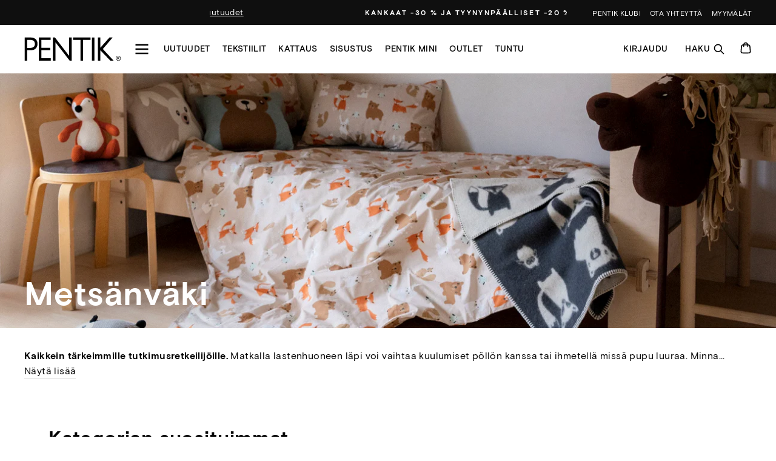

--- FILE ---
content_type: text/html; charset=utf-8
request_url: https://www.pentik.com/collections/metsanvaki/merkinta-design-from-finland
body_size: 47742
content:
<!doctype html>
<html class="no-js" lang="fi">
  <head>
    <script>
      (function (d, id) {
        if (!window.flowbox) {
          var f = function () {
            f.q.push(arguments);
          };
          f.q = [];
          window.flowbox = f;
        }
        if (d.getElementById(id)) {
          return;
        }
        var s = d.createElement('script'),
          fjs = d.scripts[d.scripts.length - 1];
        s.id = id;
        s.async = true;
        s.src = ' https://connect.getflowbox.com/flowbox.js';
        fjs.parentNode.insertBefore(s, fjs);
      })(document, 'flowbox-js-embed');
    </script>
    <meta charset="utf-8">
    <meta http-equiv="X-UA-Compatible" content="IE=edge,chrome=1">
    <meta name="viewport" content="width=device-width,initial-scale=1">
    <meta name="theme-color" content="#111111">
    
      <link rel="canonical" href="https://www.pentik.com/collections/metsanvaki">
    
    <link rel="preconnect" href="https://cdn.shopify.com">
    <link rel="preconnect" href="https://fonts.shopifycdn.com">
    <link rel="dns-prefetch" href="https://productreviews.shopifycdn.com">
    <link rel="dns-prefetch" href="https://ajax.googleapis.com">
    <link rel="dns-prefetch" href="https://maps.googleapis.com">
    <link rel="dns-prefetch" href="https://maps.gstatic.com">

    <link rel="stylesheet" href="https://use.typekit.net/zsm1zxi.css"><link rel="shortcut icon" href="//www.pentik.com/cdn/shop/files/PENTIK_web_kuvake_32x32.png?v=1677243279" type="image/png"><title>Metsänväki tekstiili- ja astiasarja lapsille | PENTIK &ndash; Avainsanat &quot;Merkintä:Design from Finland&quot;
</title>
<meta name="description" content="Metsänväki-lastenmallistossa ketut, karhut, pöllöt, oravat ja puput seikkailevat sulassa sovussa. Sarjaan kuuluu astioita ja tekstiileitä. Tutustu ja tilaa!"><meta property="og:site_name" content="PENTIK">
  <meta property="og:url" content="https://www.pentik.com/collections/metsanvaki/merkinta-design-from-finland">
  <meta property="og:title" content="Metsänväki tekstiili- ja astiasarja lapsille | PENTIK">
  <meta property="og:type" content="website">
  <meta property="og:description" content="Metsänväki-lastenmallistossa ketut, karhut, pöllöt, oravat ja puput seikkailevat sulassa sovussa. Sarjaan kuuluu astioita ja tekstiileitä. Tutustu ja tilaa!"><meta property="og:image" content="http://www.pentik.com/cdn/shop/collections/sarjat_metsanvaki_hero_1200x630.jpg?v=1736511228">
  <meta property="og:image:secure_url" content="https://www.pentik.com/cdn/shop/collections/sarjat_metsanvaki_hero_1200x630.jpg?v=1736511228">
  <meta name="twitter:site" content="@">
  <meta name="twitter:card" content="summary_large_image">
  <meta name="twitter:title" content="Metsänväki tekstiili- ja astiasarja lapsille | PENTIK">
  <meta name="twitter:description" content="Metsänväki-lastenmallistossa ketut, karhut, pöllöt, oravat ja puput seikkailevat sulassa sovussa. Sarjaan kuuluu astioita ja tekstiileitä. Tutustu ja tilaa!">
<style data-shopify>:root {
    --typeHeaderPrimary: 'basis-grotesque-pro';
    --typeHeaderFallback: serif;
    --typeHeaderSize: 38px;
    --typeHeaderWeight: 700;
    --typeHeaderLineHeight: 1;
    --typeHeaderSpacing: 0.025em;

    --typeBasePrimary: 'basis-grotesque-pro';
    --typeBaseFallback: sans-serif;
    --typeBaseSize: 16px;
    --typeBaseWeight: 400;
    --typeBaseSpacing: 0.025em;
    --typeBaseLineHeight: 1.6;

    --typeCollectionTitle: 24px;

    --iconWeight: 2px;
    --iconLinecaps: miter;

    
      --buttonRadius: 0px;
    

    --colorGridOverlayOpacity: 0.0;

    --colorBadgeSale:#f4762d;
    --colorBadgeFriends:#f0e4d7;
    --colorBadgeNew:#bfcc80;
    --colorBadgeOutlet:#d0decb;
    --colorBadgeStoreOnly:#91999F;
    --colorBadgeSoldOut:#bdd6d6;--colorBadgeSaleText:#000;--colorBadgeNewText:#000;--colorBadgeOutletText:#000;--colorBadgeSoldOutText:#000;}</style><link href="//www.pentik.com/cdn/shop/t/514/assets/theme.css?v=125311212006166005371767621381" rel="stylesheet" type="text/css" media="all" />
    <meta name="google-site-verification" content="72L8ZdLJlxnOKxmWTIfKQm90KIt7CCg6HYLAC4f0HAQ">

    

    

    <script>
      document.documentElement.className = document.documentElement.className.replace('no-js', 'js');

      window.theme = window.theme || {};
      theme.routes = {
        cart: "/cart",
        cartAdd: "/cart/add.js",
        cartChange: "/cart/change"
      };
      theme.strings = {
        soldOut: "Loppu verkosta",
        unavailable: "Ei saatavilla",
        stockLabel: "Vain [count] tuotetta varastossa!",
        willNotShipUntil: "Toimitetaan aikaisintaan [date]",
        willBeInStockAfter: "Varastossa jälleen [date]",
        waitingForStock: "Tuotetäydennys tulossa",
        savePrice: "Säästä [saved_amount]",
        cartEmpty: "Ostoskorisi on tyhjä.",
        cartTermsConfirmation: "Käyttö- ja sopimusehdot tulee hyväksyä ennen Kassalle siirtymistä.",
        friendsPrice: "Klubihinta ",
        freeGiftPropertyName: "Kaupanpäällinen",
        freeGiftProductText: "Ilmainen tuotelahja yli 100 euron tilauksiin!"
      };
      theme.settings = {
        dynamicVariantsEnable: true,
        dynamicVariantType: "button",
        cartType: "drawer",
        productTilesAddToCart: true,
        moneyFormat: "{{amount_with_comma_separator}} €",
        saveType: "percent",
        recentlyViewedEnabled: false,
        predictiveSearch: false,
        predictiveSearchType: "product,article,page,collection",
        inventoryThreshold: 10,
        buyXgetYThreshold: "50",
        enableFreeGift: false,
        freegiftThreshold: "100",
        freegiftProduct: "",
        currentPageTemplate: "collection",
        quickView: false,
        themeName: 'Impulse',
        themeVersion: "3.4.0"
      };
    </script>

    <script src="https://cdnjs.cloudflare.com/ajax/libs/jquery/3.6.0/jquery.min.js"></script>
    <script>window.performance && window.performance.mark && window.performance.mark('shopify.content_for_header.start');</script><meta id="shopify-digital-wallet" name="shopify-digital-wallet" content="/41532752035/digital_wallets/dialog">
<link rel="alternate" type="application/atom+xml" title="Feed" href="/collections/metsanvaki/merkinta-design-from-finland.atom" />
<link rel="alternate" type="application/json+oembed" href="https://www.pentik.com/collections/metsanvaki/merkinta-design-from-finland.oembed">
<script async="async" src="/checkouts/internal/preloads.js?locale=fi-FI"></script>
<script id="shopify-features" type="application/json">{"accessToken":"d13de36c2e479d646f7e181f07551440","betas":["rich-media-storefront-analytics"],"domain":"www.pentik.com","predictiveSearch":true,"shopId":41532752035,"locale":"fi"}</script>
<script>var Shopify = Shopify || {};
Shopify.shop = "pentik-fin.myshopify.com";
Shopify.locale = "fi";
Shopify.currency = {"active":"EUR","rate":"1.0"};
Shopify.country = "FI";
Shopify.theme = {"name":"PENTIK - etusivu TI 13.1. Ruusumalva + Klubietu","id":190416847188,"schema_name":"Impulse","schema_version":"3.4.0","theme_store_id":857,"role":"main"};
Shopify.theme.handle = "null";
Shopify.theme.style = {"id":null,"handle":null};
Shopify.cdnHost = "www.pentik.com/cdn";
Shopify.routes = Shopify.routes || {};
Shopify.routes.root = "/";</script>
<script type="module">!function(o){(o.Shopify=o.Shopify||{}).modules=!0}(window);</script>
<script>!function(o){function n(){var o=[];function n(){o.push(Array.prototype.slice.apply(arguments))}return n.q=o,n}var t=o.Shopify=o.Shopify||{};t.loadFeatures=n(),t.autoloadFeatures=n()}(window);</script>
<script id="shop-js-analytics" type="application/json">{"pageType":"collection"}</script>
<script defer="defer" async type="module" src="//www.pentik.com/cdn/shopifycloud/shop-js/modules/v2/client.init-shop-cart-sync_B_tZ_GI0.fi.esm.js"></script>
<script defer="defer" async type="module" src="//www.pentik.com/cdn/shopifycloud/shop-js/modules/v2/chunk.common_C1rTb_BF.esm.js"></script>
<script type="module">
  await import("//www.pentik.com/cdn/shopifycloud/shop-js/modules/v2/client.init-shop-cart-sync_B_tZ_GI0.fi.esm.js");
await import("//www.pentik.com/cdn/shopifycloud/shop-js/modules/v2/chunk.common_C1rTb_BF.esm.js");

  window.Shopify.SignInWithShop?.initShopCartSync?.({"fedCMEnabled":true,"windoidEnabled":true});

</script>
<script>(function() {
  var isLoaded = false;
  function asyncLoad() {
    if (isLoaded) return;
    isLoaded = true;
    var urls = ["https:\/\/d23dclunsivw3h.cloudfront.net\/redirect-app.js?shop=pentik-fin.myshopify.com","\/\/staticw2.yotpo.com\/rRUj6zsw4SVPsQFMSixCgJoaNaR8kv7yqWEgQNtm\/widget.js?shop=pentik-fin.myshopify.com","https:\/\/cozycountryredirectiii.addons.business\/js\/eggbox\/12652\/script_23a0ef10385198c73e302a6f216785f7.js?v=1\u0026sign=23a0ef10385198c73e302a6f216785f7\u0026shop=pentik-fin.myshopify.com","https:\/\/d2fk970j0emtue.cloudfront.net\/shop\/js\/free-gift-cart-upsell-pro.min.js?shop=pentik-fin.myshopify.com","https:\/\/connect.nosto.com\/include\/script\/shopify-41532752035.js?shop=pentik-fin.myshopify.com","https:\/\/script.custobar.com\/lq7xq\/custobar-qk2irhigbihm.js?shop=pentik-fin.myshopify.com","\/\/backinstock.useamp.com\/widget\/84470_1767160174.js?category=bis\u0026v=6\u0026shop=pentik-fin.myshopify.com"];
    for (var i = 0; i < urls.length; i++) {
      var s = document.createElement('script');
      s.type = 'text/javascript';
      s.async = true;
      s.src = urls[i];
      var x = document.getElementsByTagName('script')[0];
      x.parentNode.insertBefore(s, x);
    }
  };
  if(window.attachEvent) {
    window.attachEvent('onload', asyncLoad);
  } else {
    window.addEventListener('load', asyncLoad, false);
  }
})();</script>
<script id="__st">var __st={"a":41532752035,"offset":7200,"reqid":"a2391922-7c89-4582-9fc1-5c1662b832cf-1768703329","pageurl":"www.pentik.com\/collections\/metsanvaki\/merkinta-design-from-finland","u":"c603d5b1e6d2","p":"collection","rtyp":"collection","rid":232599519395};</script>
<script>window.ShopifyPaypalV4VisibilityTracking = true;</script>
<script id="captcha-bootstrap">!function(){'use strict';const t='contact',e='account',n='new_comment',o=[[t,t],['blogs',n],['comments',n],[t,'customer']],c=[[e,'customer_login'],[e,'guest_login'],[e,'recover_customer_password'],[e,'create_customer']],r=t=>t.map((([t,e])=>`form[action*='/${t}']:not([data-nocaptcha='true']) input[name='form_type'][value='${e}']`)).join(','),a=t=>()=>t?[...document.querySelectorAll(t)].map((t=>t.form)):[];function s(){const t=[...o],e=r(t);return a(e)}const i='password',u='form_key',d=['recaptcha-v3-token','g-recaptcha-response','h-captcha-response',i],f=()=>{try{return window.sessionStorage}catch{return}},m='__shopify_v',_=t=>t.elements[u];function p(t,e,n=!1){try{const o=window.sessionStorage,c=JSON.parse(o.getItem(e)),{data:r}=function(t){const{data:e,action:n}=t;return t[m]||n?{data:e,action:n}:{data:t,action:n}}(c);for(const[e,n]of Object.entries(r))t.elements[e]&&(t.elements[e].value=n);n&&o.removeItem(e)}catch(o){console.error('form repopulation failed',{error:o})}}const l='form_type',E='cptcha';function T(t){t.dataset[E]=!0}const w=window,h=w.document,L='Shopify',v='ce_forms',y='captcha';let A=!1;((t,e)=>{const n=(g='f06e6c50-85a8-45c8-87d0-21a2b65856fe',I='https://cdn.shopify.com/shopifycloud/storefront-forms-hcaptcha/ce_storefront_forms_captcha_hcaptcha.v1.5.2.iife.js',D={infoText:'hCaptchan suojaama',privacyText:'Tietosuoja',termsText:'Ehdot'},(t,e,n)=>{const o=w[L][v],c=o.bindForm;if(c)return c(t,g,e,D).then(n);var r;o.q.push([[t,g,e,D],n]),r=I,A||(h.body.append(Object.assign(h.createElement('script'),{id:'captcha-provider',async:!0,src:r})),A=!0)});var g,I,D;w[L]=w[L]||{},w[L][v]=w[L][v]||{},w[L][v].q=[],w[L][y]=w[L][y]||{},w[L][y].protect=function(t,e){n(t,void 0,e),T(t)},Object.freeze(w[L][y]),function(t,e,n,w,h,L){const[v,y,A,g]=function(t,e,n){const i=e?o:[],u=t?c:[],d=[...i,...u],f=r(d),m=r(i),_=r(d.filter((([t,e])=>n.includes(e))));return[a(f),a(m),a(_),s()]}(w,h,L),I=t=>{const e=t.target;return e instanceof HTMLFormElement?e:e&&e.form},D=t=>v().includes(t);t.addEventListener('submit',(t=>{const e=I(t);if(!e)return;const n=D(e)&&!e.dataset.hcaptchaBound&&!e.dataset.recaptchaBound,o=_(e),c=g().includes(e)&&(!o||!o.value);(n||c)&&t.preventDefault(),c&&!n&&(function(t){try{if(!f())return;!function(t){const e=f();if(!e)return;const n=_(t);if(!n)return;const o=n.value;o&&e.removeItem(o)}(t);const e=Array.from(Array(32),(()=>Math.random().toString(36)[2])).join('');!function(t,e){_(t)||t.append(Object.assign(document.createElement('input'),{type:'hidden',name:u})),t.elements[u].value=e}(t,e),function(t,e){const n=f();if(!n)return;const o=[...t.querySelectorAll(`input[type='${i}']`)].map((({name:t})=>t)),c=[...d,...o],r={};for(const[a,s]of new FormData(t).entries())c.includes(a)||(r[a]=s);n.setItem(e,JSON.stringify({[m]:1,action:t.action,data:r}))}(t,e)}catch(e){console.error('failed to persist form',e)}}(e),e.submit())}));const S=(t,e)=>{t&&!t.dataset[E]&&(n(t,e.some((e=>e===t))),T(t))};for(const o of['focusin','change'])t.addEventListener(o,(t=>{const e=I(t);D(e)&&S(e,y())}));const B=e.get('form_key'),M=e.get(l),P=B&&M;t.addEventListener('DOMContentLoaded',(()=>{const t=y();if(P)for(const e of t)e.elements[l].value===M&&p(e,B);[...new Set([...A(),...v().filter((t=>'true'===t.dataset.shopifyCaptcha))])].forEach((e=>S(e,t)))}))}(h,new URLSearchParams(w.location.search),n,t,e,['guest_login'])})(!0,!0)}();</script>
<script integrity="sha256-4kQ18oKyAcykRKYeNunJcIwy7WH5gtpwJnB7kiuLZ1E=" data-source-attribution="shopify.loadfeatures" defer="defer" src="//www.pentik.com/cdn/shopifycloud/storefront/assets/storefront/load_feature-a0a9edcb.js" crossorigin="anonymous"></script>
<script data-source-attribution="shopify.dynamic_checkout.dynamic.init">var Shopify=Shopify||{};Shopify.PaymentButton=Shopify.PaymentButton||{isStorefrontPortableWallets:!0,init:function(){window.Shopify.PaymentButton.init=function(){};var t=document.createElement("script");t.src="https://www.pentik.com/cdn/shopifycloud/portable-wallets/latest/portable-wallets.fi.js",t.type="module",document.head.appendChild(t)}};
</script>
<script data-source-attribution="shopify.dynamic_checkout.buyer_consent">
  function portableWalletsHideBuyerConsent(e){var t=document.getElementById("shopify-buyer-consent"),n=document.getElementById("shopify-subscription-policy-button");t&&n&&(t.classList.add("hidden"),t.setAttribute("aria-hidden","true"),n.removeEventListener("click",e))}function portableWalletsShowBuyerConsent(e){var t=document.getElementById("shopify-buyer-consent"),n=document.getElementById("shopify-subscription-policy-button");t&&n&&(t.classList.remove("hidden"),t.removeAttribute("aria-hidden"),n.addEventListener("click",e))}window.Shopify?.PaymentButton&&(window.Shopify.PaymentButton.hideBuyerConsent=portableWalletsHideBuyerConsent,window.Shopify.PaymentButton.showBuyerConsent=portableWalletsShowBuyerConsent);
</script>
<script data-source-attribution="shopify.dynamic_checkout.cart.bootstrap">document.addEventListener("DOMContentLoaded",(function(){function t(){return document.querySelector("shopify-accelerated-checkout-cart, shopify-accelerated-checkout")}if(t())Shopify.PaymentButton.init();else{new MutationObserver((function(e,n){t()&&(Shopify.PaymentButton.init(),n.disconnect())})).observe(document.body,{childList:!0,subtree:!0})}}));
</script>

<script>window.performance && window.performance.mark && window.performance.mark('shopify.content_for_header.end');</script>

    <script src="//www.pentik.com/cdn/shop/t/514/assets/vendor-scripts-v7.js" defer></script><script src="//www.pentik.com/cdn/shop/t/514/assets/theme.js?v=48327315897034168671767620063" defer></script>
    <script src="//www.pentik.com/cdn/shop/t/514/assets/custom.js?v=70843957714873281671767620063" defer></script><!-- Yotpo head -->
    <script src="//www.pentik.com/cdn/shop/t/514/assets/yotpo.js?v=170497710539254385291767620063" type="text/javascript"></script>

    <script>
      (function (d, id) {
        if (!window.flowbox) {
          var f = function () {
            f.q.push(arguments);
          };
          f.q = [];
          window.flowbox = f;
        }
        if (d.getElementById(id)) {
          return;
        }
        var s = d.createElement('script'),
          fjs = d.scripts[d.scripts.length - 1];
        s.id = id;
        s.async = true;
        s.src = ' https://connect.getflowbox.com/flowbox.js';
        fjs.parentNode.insertBefore(s, fjs);
      })(document, 'flowbox-js-embed');
    </script>

    
<script>
const addCookieInformationConsentScript = () => {
const consentScript = document.createElement('script');
consentScript.setAttribute('src','https://policy.app.cookieinformation.com/uc.js');
consentScript.setAttribute('data-culture', 'FI');
consentScript.id = 'CookieConsent';
document.head.appendChild(consentScript);
};
const setupListenerForConsentGathering = () => {
   window.addEventListener("CookieInformationConsentGiven", () => {
       let consentSignals = {};
       let consentCookieReady = false;
       let customerPrivacyAPIReady = false;
       const checkAndSetTrackingConsent = () => {
           if (consentCookieReady && customerPrivacyAPIReady && Object.keys(consentSignals).length > 0) {
               window.Shopify.customerPrivacy.setTrackingConsent(
                   {
                       "analytics": consentSignals['cookie_cat_statistic'] || false,
                       "marketing": consentSignals['cookie_cat_marketing'] || false,
                       "preferences": consentSignals['cookie_cat_functional'] || false,
                       "sale_of_data": consentSignals['cookie_cat_marketing'] || false,
                   },
                   () => console.log("Cookie Information: consent gathered")
               );
           }
       };
       if (window.CookieInformation) {
           const consentCookie = window.CookieInformation._getCookieValue('CookieInformationConsent');
           if (consentCookie) {
               const consent = JSON.parse(consentCookie);
               if (consent) {
                   consentSignals = consent.consents_approved || [];
                   consentSignals = consentSignals.reduce((acc, curr) => {
                       acc[curr] = true;
                       return acc;
                   }, {});
                   consentCookieReady = true;
                   checkAndSetTrackingConsent();
               }
           }
       }
       const customerPrivacyAPIInterval = setInterval(() => {
           if (window.Shopify.customerPrivacy) {
               clearInterval(customerPrivacyAPIInterval);
               customerPrivacyAPIReady = true;
               checkAndSetTrackingConsent();
           }
       }, 100);
   });
};
window.Shopify.loadFeatures(
   [
      {
           name: 'consent-tracking-api',
           version: '0.1',
       },
   ],
   error => {
       if (error) {
           throw error;
       }
       setupListenerForConsentGathering();
       addCookieInformationConsentScript();
   }
);
</script><!-- BEGIN app block: shopify://apps/minmaxify-order-limits/blocks/app-embed-block/3acfba32-89f3-4377-ae20-cbb9abc48475 --><script type="text/javascript" src="https://limits.minmaxify.com/pentik-fin.myshopify.com?v=138&r=20251009045826"></script>

<!-- END app block --><!-- BEGIN app block: shopify://apps/ta-labels-badges/blocks/bss-pl-config-data/91bfe765-b604-49a1-805e-3599fa600b24 --><script
    id='bss-pl-config-data'
>
	let TAE_StoreId = "44836";
	if (typeof BSS_PL == 'undefined' || TAE_StoreId !== "") {
  		var BSS_PL = {};
		BSS_PL.storeId = 44836;
		BSS_PL.currentPlan = "ten_usd";
		BSS_PL.apiServerProduction = "https://product-labels.tech-arms.io";
		BSS_PL.publicAccessToken = "5cc106c2ed0d2ea5153c7477365364f8";
		BSS_PL.customerTags = "null";
		BSS_PL.customerId = "null";
		BSS_PL.storeIdCustomOld = 10678;
		BSS_PL.storeIdOldWIthPriority = 12200;
		BSS_PL.storeIdOptimizeAppendLabel = 59637
		BSS_PL.optimizeCodeIds = null; 
		BSS_PL.extendedFeatureIds = null;
		BSS_PL.integration = {"laiReview":{"status":0,"config":[]}};
		BSS_PL.settingsData  = {};
		BSS_PL.configProductMetafields = [];
		BSS_PL.configVariantMetafields = [];
		
		BSS_PL.configData = [].concat({"id":194149,"name":"CyberMonday","priority":0,"enable_priority":0,"enable":1,"pages":"1,2,3,4,7","related_product_tag":null,"first_image_tags":null,"img_url":"","public_img_url":"","position":0,"apply":null,"product_type":0,"exclude_products":8,"collection_image_type":0,"product":"8525174440276,8525174735188,12085283782996,12085284143444,12208866034004,12208866591060,7934436573347,8529878942036,12382826889556,12382827348308,8583158268244,8583158595924,8583158890836,5889279983779,5889280082083,5889223524515,5889280311459,5889294827683,12109596197204,12109595246932,5888959774883,5888959021219,7857692410019,7749928911011,7749930385571,12232105460052,12232105623892,5889276280995,5889276477603,5889275756707,5889276084387,8583161315668,5889365049507,5889364459683,5889367998627,8583159185748,6032767254691,6067681886371,5889363312803,6836876574883,6836878213283,5889380319395,5889369505955,7971499180195,12025193791828,7857686708387,7452624683171,7934436409507,7899154350243,7857733206179,7857733796003,7857734058147,7857734287523,8500302250324,9812677886292,9812678082900,9812678312276,8583159447892,12213733884244,12213733917012,12232104673620,12232105197908,9734354698580,12158877106516,12232105001300,12232104837460,8583157612884,8583157875028,9782211576148,9782211641684,9782212362580,9782211805524,9782211871060,9782211903828,8469908226388,8469908291924,8469908324692,8469908357460,8469908390228,8469908422996,8583174848852,8583175045460,8583175274836,8583175569748,8583175766356,7356683157667,8583160004948,7081012297891,7081012002979,5889077608611,5889077739683,8525176209748,8525177028948,12101984059732,8583163216212,7265859076259,7265859272867,7606777446563,8862454448468,7235089989795,7245515456675,7245515260067,7245516013731,8862455202132,7245516275875,7245516439715,7379993526435,7247157854371,12193418019156,9856823296340,9856824443220,9856825917780,9856827457876,9856828571988,9856829686100,12188784984404,12382947148116,8612489757012,8612490707284,12232103526740,12232103690580,12232104214868,12232104411476,5888984285347,9812677362004,9884800418132,9812677787988,5771272683683,12208864788820,12382828364116,12382828429652,12382828560724,12382828790100,12382829085012,12382829379924,7885381206179,9812683587924,9812683194708,9812688044372,9812685979988,8583164920148,7776844480675,7776844972195,7808302121123,7810224881827,8935721337172,8935726842196,7934439719075,8414510711124,8935717241172,8935840842068,7942378389667,7942378487971,7818593009827,7818593403043,6535394558115,9591468196180,9591468491092,9591468589396,9591468753236,9593991168340,9603391521108,9603391816020,9603392078164,5888999784611,5888999981219,5888998473891,5888999325859,5888999456931,5888999588003,5888999686307,5889000145059,12232103166292,12232102805844,12232102969684,12232103100756,12232102642004,5889080557731,5889080950947,7875329360035,7857687036067,8583166361940,8583166656852,12382947606868,9884811657556,9904909648212,8768467599700,8796106588500,9647370338644,8768471400788,8768494240084,8768470090068,8768470909268,8768478609748,5889159004323,5889159266467,9918661886292,9918663065940,9918663262548,7776832553123,7857688707235,7857689067683","variant":"","collection":"663777968468","exclude_product_ids":"","collection_image":"","inventory":0,"tags":"","excludeTags":"","vendors":"","from_price":null,"to_price":null,"domain_id":44836,"locations":"","enable_allowed_countries":0,"locales":"","enable_allowed_locales":0,"enable_visibility_date":1,"from_date":"2025-12-01T05:00:00.000Z","to_date":"2025-12-01T21:59:00.000Z","enable_discount_range":0,"discount_type":1,"discount_from":null,"discount_to":null,"label_text":"%3Cp%3EAlennus%20vain%20verkossa%3C/p%3E","label_text_color":"#ffffff","label_text_background_color":{"type":"hex","value":"#000000ff"},"label_text_font_size":12,"label_text_no_image":1,"label_text_in_stock":"In Stock","label_text_out_stock":"Sold out","label_shadow":{"blur":0,"h_offset":0,"v_offset":0},"label_opacity":100,"topBottom_padding":4,"border_radius":"0px 0px 0px 0px","border_style":"none","border_size":"0","border_color":"#000000","label_shadow_color":"#808080","label_text_style":0,"label_text_font_family":null,"label_text_font_url":null,"customer_label_preview_image":null,"label_preview_image":"https://cdn.shopify.com/s/files/1/0415/3275/2035/files/md5-a7284e313061fd3deef9a2e276021cd4-1PUV7959P11_1.png?v=1752127219","label_text_enable":1,"customer_tags":"","exclude_customer_tags":"","customer_type":"allcustomers","exclude_customers":"all_customer_tags","label_on_image":"2","label_type":1,"badge_type":0,"custom_selector":null,"margin":{"type":"px","value":{"top":0,"left":0,"right":0,"bottom":0}},"mobile_margin":{"type":"px","value":{"top":0,"left":0,"right":0,"bottom":0}},"margin_top":0,"margin_bottom":0,"mobile_height_label":15,"mobile_width_label":30,"mobile_font_size_label":12,"emoji":null,"emoji_position":null,"transparent_background":null,"custom_page":null,"check_custom_page":false,"include_custom_page":null,"check_include_custom_page":false,"margin_left":100,"instock":null,"price_range_from":null,"price_range_to":null,"enable_price_range":0,"enable_product_publish":0,"customer_selected_product":null,"selected_product":null,"product_publish_from":null,"product_publish_to":null,"enable_countdown_timer":0,"option_format_countdown":0,"countdown_time":null,"option_end_countdown":null,"start_day_countdown":null,"countdown_type":1,"countdown_daily_from_time":null,"countdown_daily_to_time":null,"countdown_interval_start_time":null,"countdown_interval_length":null,"countdown_interval_break_length":null,"public_url_s3":"","enable_visibility_period":0,"visibility_period":1,"createdAt":"2025-11-29T17:07:23.000Z","customer_ids":"","exclude_customer_ids":"","angle":0,"toolTipText":"","label_shape":"rectangle","label_shape_type":1,"mobile_fixed_percent_label":"percentage","desktop_width_label":44,"desktop_height_label":8,"desktop_fixed_percent_label":"percentage","mobile_position":0,"desktop_label_unlimited_top":0,"desktop_label_unlimited_left":56,"mobile_label_unlimited_top":0,"mobile_label_unlimited_left":70,"mobile_margin_top":0,"mobile_margin_left":0,"mobile_config_label_enable":0,"mobile_default_config":1,"mobile_margin_bottom":0,"enable_fixed_time":0,"fixed_time":null,"statusLabelHoverText":0,"labelHoverTextLink":{"url":"","is_open_in_newtab":true},"labelAltText":"","statusLabelAltText":0,"enable_badge_stock":0,"badge_stock_style":1,"badge_stock_config":null,"enable_multi_badge":0,"animation_type":0,"animation_duration":2,"animation_repeat_option":0,"animation_repeat":0,"desktop_show_badges":1,"mobile_show_badges":1,"desktop_show_labels":1,"mobile_show_labels":1,"label_text_unlimited_stock":"Unlimited Stock","label_text_pre_order_stock":"Pre-Order","img_plan_id":13,"label_badge_type":"text","deletedAt":null,"desktop_lock_aspect_ratio":true,"mobile_lock_aspect_ratio":true,"img_aspect_ratio":1,"preview_board_width":259,"preview_board_height":259,"set_size_on_mobile":true,"set_position_on_mobile":true,"set_margin_on_mobile":true,"from_stock":null,"to_stock":null,"condition_product_title":"{\"enable\":false,\"type\":1,\"content\":\"\"}","conditions_apply_type":"{\"discount\":1,\"price\":1,\"inventory\":1}","public_font_url":null,"font_size_ratio":0.5,"group_ids":"[]","metafields":"{\"valueProductMetafield\":[],\"valueVariantMetafield\":[],\"matching_type\":1,\"metafield_type\":1}","no_ratio_height":true,"updatedAt":"2025-12-01T05:40:30.000Z","multipleBadge":null,"translations":[],"label_id":194149,"label_text_id":194149,"bg_style":"solid"},{"id":187128,"name":"Untitled label","priority":0,"enable_priority":0,"enable":1,"pages":"1,2,3,4,7","related_product_tag":null,"first_image_tags":null,"img_url":"","public_img_url":"","position":0,"apply":null,"product_type":0,"exclude_products":6,"collection_image_type":0,"product":"5889025212579,7833468272803,5889223524515,5888959774883,5888959021219,8583161315668,9670480068948,7421811982499,7971499180195,5889365049507","variant":"","collection":"","exclude_product_ids":"","collection_image":"","inventory":0,"tags":"","excludeTags":"","vendors":"","from_price":null,"to_price":null,"domain_id":44836,"locations":"","enable_allowed_countries":0,"locales":"","enable_allowed_locales":0,"enable_visibility_date":1,"from_date":"2025-10-24T21:00:00.000Z","to_date":"2025-10-27T21:30:00.000Z","enable_discount_range":0,"discount_type":1,"discount_from":null,"discount_to":null,"label_text":"%3Cp%3EAlehinta%20vain%20verkossa%3C/p%3E","label_text_color":"#ffffff","label_text_background_color":{"type":"hex","value":"#000000ff"},"label_text_font_size":12,"label_text_no_image":1,"label_text_in_stock":"In Stock","label_text_out_stock":"Sold out","label_shadow":{"blur":0,"h_offset":0,"v_offset":0},"label_opacity":100,"topBottom_padding":4,"border_radius":"0px 0px 0px 0px","border_style":"none","border_size":"0","border_color":"#000000","label_shadow_color":"#808080","label_text_style":0,"label_text_font_family":null,"label_text_font_url":null,"customer_label_preview_image":null,"label_preview_image":"https://cdn.shopify.com/s/files/1/0415/3275/2035/files/md5-1673a1c1c05dd9647a9968dbc839b6ea-12ANI300011_1.png?v=1740171634","label_text_enable":1,"customer_tags":"","exclude_customer_tags":"","customer_type":"allcustomers","exclude_customers":"all_customer_tags","label_on_image":"1","label_type":1,"badge_type":0,"custom_selector":null,"margin":{"type":"px","value":{"top":0,"left":0,"right":0,"bottom":0}},"mobile_margin":{"type":"px","value":{"top":0,"left":0,"right":0,"bottom":0}},"margin_top":5,"margin_bottom":0,"mobile_height_label":15,"mobile_width_label":30,"mobile_font_size_label":12,"emoji":null,"emoji_position":null,"transparent_background":"0","custom_page":null,"check_custom_page":false,"include_custom_page":null,"check_include_custom_page":false,"margin_left":96,"instock":null,"price_range_from":null,"price_range_to":null,"enable_price_range":0,"enable_product_publish":0,"customer_selected_product":null,"selected_product":null,"product_publish_from":null,"product_publish_to":null,"enable_countdown_timer":0,"option_format_countdown":0,"countdown_time":null,"option_end_countdown":null,"start_day_countdown":null,"countdown_type":1,"countdown_daily_from_time":null,"countdown_daily_to_time":null,"countdown_interval_start_time":null,"countdown_interval_length":null,"countdown_interval_break_length":null,"public_url_s3":"","enable_visibility_period":0,"visibility_period":1,"createdAt":"2025-10-25T05:58:38.000Z","customer_ids":"","exclude_customer_ids":"","angle":0,"toolTipText":"","label_shape":"circle","label_shape_type":1,"mobile_fixed_percent_label":"percentage","desktop_width_label":17,"desktop_height_label":17,"desktop_fixed_percent_label":"percentage","mobile_position":0,"desktop_label_unlimited_top":5,"desktop_label_unlimited_left":83,"mobile_label_unlimited_top":5,"mobile_label_unlimited_left":70,"mobile_margin_top":0,"mobile_margin_left":0,"mobile_config_label_enable":0,"mobile_default_config":1,"mobile_margin_bottom":0,"enable_fixed_time":0,"fixed_time":null,"statusLabelHoverText":0,"labelHoverTextLink":{"url":"","is_open_in_newtab":true},"labelAltText":"","statusLabelAltText":0,"enable_badge_stock":0,"badge_stock_style":1,"badge_stock_config":null,"enable_multi_badge":0,"animation_type":0,"animation_duration":2,"animation_repeat_option":0,"animation_repeat":0,"desktop_show_badges":1,"mobile_show_badges":1,"desktop_show_labels":1,"mobile_show_labels":1,"label_text_unlimited_stock":"Unlimited Stock","label_text_pre_order_stock":"Pre-Order","img_plan_id":13,"label_badge_type":"text","deletedAt":null,"desktop_lock_aspect_ratio":true,"mobile_lock_aspect_ratio":true,"img_aspect_ratio":1,"preview_board_width":538,"preview_board_height":538,"set_size_on_mobile":true,"set_position_on_mobile":true,"set_margin_on_mobile":true,"from_stock":null,"to_stock":null,"condition_product_title":"{\"enable\":false,\"type\":1,\"content\":\"\"}","conditions_apply_type":"{\"discount\":1,\"price\":1,\"inventory\":1}","public_font_url":null,"font_size_ratio":0.5,"group_ids":"[]","metafields":"{\"valueProductMetafield\":[],\"valueVariantMetafield\":[],\"matching_type\":1,\"metafield_type\":1}","no_ratio_height":true,"updatedAt":"2025-11-29T16:54:22.000Z","multipleBadge":null,"translations":[],"label_id":187128,"label_text_id":187128,"bg_style":"solid"},{"id":169953,"name":"Verkko kaikki -20 %","priority":0,"enable_priority":0,"enable":1,"pages":"1,2,3,4,7","related_product_tag":null,"first_image_tags":null,"img_url":"","public_img_url":"","position":0,"apply":null,"product_type":1,"exclude_products":6,"collection_image_type":0,"product":"12024721473876,8419405234516,8864523944276,8864523321684,8515751674196","variant":"","collection":"684713509204","exclude_product_ids":"","collection_image":"281546096803","inventory":0,"tags":"","excludeTags":"","vendors":"","from_price":null,"to_price":null,"domain_id":44836,"locations":"","enable_allowed_countries":0,"locales":"","enable_allowed_locales":0,"enable_visibility_date":1,"from_date":"2025-11-09T22:00:00.000Z","to_date":"2025-11-10T21:59:00.000Z","enable_discount_range":0,"discount_type":1,"discount_from":null,"discount_to":null,"label_text":"%3Cp%3E%3Cstrong%3EKLUBIHINTA%20VAIN%20VERKOSSA%2010.11.%3C/strong%3E%3C/p%3E","label_text_color":"#000000","label_text_background_color":{"type":"hex","value":"#f0e4d7ff"},"label_text_font_size":12,"label_text_no_image":1,"label_text_in_stock":"In Stock","label_text_out_stock":"Sold out","label_shadow":{"blur":0,"h_offset":0,"v_offset":0},"label_opacity":100,"topBottom_padding":4,"border_radius":"0px 0px 0px 0px","border_style":"none","border_size":"0","border_color":"#000000","label_shadow_color":"#ffffff","label_text_style":0,"label_text_font_family":"BasisGrotesquePro-Regular","label_text_font_url":"","customer_label_preview_image":"https://cdn.shopify.com/s/files/1/0415/3275/2035/files/md5-a61efb1664691fffc7e37067b99a5182-1PUV7743K71_1.png?v=1757415642","label_preview_image":"https://cdn.shopify.com/s/files/1/0415/3275/2035/products/md5-ba370b0b28eb359c465f28f60019b400-1PUV7960P31_1.png?v=1694422847","label_text_enable":1,"customer_tags":"","exclude_customer_tags":"","customer_type":"allcustomers","exclude_customers":"all_customer_tags","label_on_image":"1","label_type":1,"badge_type":0,"custom_selector":null,"margin":{"type":"px","value":{"top":0,"left":0,"right":0,"bottom":0}},"mobile_margin":{"type":"px","value":{"top":0,"left":0,"right":0,"bottom":0}},"margin_top":0,"margin_bottom":0,"mobile_height_label":15,"mobile_width_label":40,"mobile_font_size_label":12,"emoji":null,"emoji_position":null,"transparent_background":null,"custom_page":null,"check_custom_page":false,"include_custom_page":null,"check_include_custom_page":false,"margin_left":17,"instock":null,"price_range_from":null,"price_range_to":null,"enable_price_range":0,"enable_product_publish":0,"customer_selected_product":null,"selected_product":null,"product_publish_from":null,"product_publish_to":null,"enable_countdown_timer":0,"option_format_countdown":0,"countdown_time":null,"option_end_countdown":null,"start_day_countdown":null,"countdown_type":1,"countdown_daily_from_time":null,"countdown_daily_to_time":null,"countdown_interval_start_time":null,"countdown_interval_length":null,"countdown_interval_break_length":null,"public_url_s3":"","enable_visibility_period":0,"visibility_period":1,"createdAt":"2025-05-23T07:40:55.000Z","customer_ids":"","exclude_customer_ids":"","angle":0,"toolTipText":"","label_shape":"rectangle","label_shape_type":1,"mobile_fixed_percent_label":"percentage","desktop_width_label":53,"desktop_height_label":6,"desktop_fixed_percent_label":"percentage","mobile_position":0,"desktop_label_unlimited_top":0,"desktop_label_unlimited_left":17,"mobile_label_unlimited_top":0,"mobile_label_unlimited_left":17,"mobile_margin_top":0,"mobile_margin_left":99,"mobile_config_label_enable":0,"mobile_default_config":1,"mobile_margin_bottom":0,"enable_fixed_time":0,"fixed_time":null,"statusLabelHoverText":0,"labelHoverTextLink":{"url":"","is_open_in_newtab":true},"labelAltText":"","statusLabelAltText":0,"enable_badge_stock":0,"badge_stock_style":1,"badge_stock_config":null,"enable_multi_badge":0,"animation_type":0,"animation_duration":2,"animation_repeat_option":0,"animation_repeat":0,"desktop_show_badges":1,"mobile_show_badges":1,"desktop_show_labels":1,"mobile_show_labels":1,"label_text_unlimited_stock":"Unlimited Stock","label_text_pre_order_stock":"Pre-Order","img_plan_id":0,"label_badge_type":"text","deletedAt":null,"desktop_lock_aspect_ratio":true,"mobile_lock_aspect_ratio":true,"img_aspect_ratio":1,"preview_board_width":490,"preview_board_height":490,"set_size_on_mobile":true,"set_position_on_mobile":true,"set_margin_on_mobile":true,"from_stock":null,"to_stock":null,"condition_product_title":"{\"enabled\":false,\"type\":1,\"content\":\"\",\"enable\":false}","conditions_apply_type":"{\"discount\":1,\"price\":1,\"inventory\":1}","public_font_url":"https://cdn.shopify.com/s/files/1/0415/3275/2035/files/BasisGrotesquePro-Regular_395f234d-7f62-421d-ae16-4c44d6198ac7.ttf?v=1747987196","font_size_ratio":0.33,"group_ids":"[]","metafields":"{\"valueProductMetafield\":[],\"valueVariantMetafield\":[],\"matching_type\":1,\"metafield_type\":1}","no_ratio_height":true,"updatedAt":"2025-11-10T06:48:22.000Z","multipleBadge":null,"translations":[],"label_id":169953,"label_text_id":169953,"bg_style":"solid"},{"id":147858,"name":"Ale vain verkossa","priority":0,"enable_priority":0,"enable":1,"pages":"1,2,4,7","related_product_tag":null,"first_image_tags":null,"img_url":"","public_img_url":"","position":0,"apply":0,"product_type":1,"exclude_products":6,"collection_image_type":0,"product":"5994334847139,6535394853027,6535395016867,7442859163811,8583161315668,7934443258019,7934436835491,7934442078371,7934442668195,5889367998627,8583159185748,6032767254691,6067681886371,6084289429667,6089340387491,5889369342115,5889370947747,6997691662499,6997691990179,8768471007572,8500300022100,8500300284244,6997691170979,8583159447892,8768471171412,8768470024532,8768470810964,8583160004948,8583163216212,5771254988963","variant":"","collection":"680262271316","exclude_product_ids":"","collection_image":"634846413140","inventory":0,"tags":"","excludeTags":"","vendors":"","from_price":null,"to_price":null,"domain_id":44836,"locations":"","enable_allowed_countries":0,"locales":"","enable_allowed_locales":0,"enable_visibility_date":1,"from_date":"2025-12-30T09:30:00.000Z","to_date":"2026-01-01T21:59:00.000Z","enable_discount_range":0,"discount_type":1,"discount_from":null,"discount_to":null,"label_text":"%3Cp%3E%3Cstrong%3EALE%20-25%20%25%20VAIN%20VERKOSSA%3C/strong%3E%3C/p%3E","label_text_color":"#fafafa","label_text_background_color":{"type":"hex","value":"#e12222ff"},"label_text_font_size":12,"label_text_no_image":1,"label_text_in_stock":"In Stock","label_text_out_stock":"Sold out","label_shadow":{"blur":"0","h_offset":0,"v_offset":0},"label_opacity":100,"topBottom_padding":4,"border_radius":"0px 0px 0px 0px","border_style":"none","border_size":"0","border_color":"#000000","label_shadow_color":"#ffffff","label_text_style":0,"label_text_font_family":"BasisGrotesquePro-Regular","label_text_font_url":"","customer_label_preview_image":"/static/adminhtml/images/sample.webp","label_preview_image":"https://cdn.shopify.com/s/files/1/0415/3275/2035/products/md5-7398fcc0d88fb497bcabf0f1795654ec-1PEL7876S11_1.png?v=1683538836","label_text_enable":1,"customer_tags":"","exclude_customer_tags":"","customer_type":"allcustomers","exclude_customers":"all_customer_tags","label_on_image":"1","label_type":1,"badge_type":0,"custom_selector":null,"margin":{"type":"px","value":{"top":0,"left":0,"right":0,"bottom":0}},"mobile_margin":{"type":"px","value":{"top":0,"left":0,"right":0,"bottom":0}},"margin_top":0,"margin_bottom":0,"mobile_height_label":8,"mobile_width_label":74,"mobile_font_size_label":8,"emoji":null,"emoji_position":null,"transparent_background":null,"custom_page":null,"check_custom_page":false,"include_custom_page":null,"check_include_custom_page":false,"margin_left":11,"instock":null,"price_range_from":null,"price_range_to":null,"enable_price_range":0,"enable_product_publish":0,"customer_selected_product":null,"selected_product":null,"product_publish_from":null,"product_publish_to":null,"enable_countdown_timer":0,"option_format_countdown":0,"countdown_time":null,"option_end_countdown":null,"start_day_countdown":null,"countdown_type":1,"countdown_daily_from_time":null,"countdown_daily_to_time":null,"countdown_interval_start_time":null,"countdown_interval_length":null,"countdown_interval_break_length":null,"public_url_s3":"","enable_visibility_period":0,"visibility_period":1,"createdAt":"2024-12-02T07:20:22.000Z","customer_ids":"","exclude_customer_ids":"","angle":0,"toolTipText":"","label_shape":"rectangle","label_shape_type":1,"mobile_fixed_percent_label":"percentage","desktop_width_label":59,"desktop_height_label":5,"desktop_fixed_percent_label":"percentage","mobile_position":0,"desktop_label_unlimited_top":0,"desktop_label_unlimited_left":11,"mobile_label_unlimited_top":0,"mobile_label_unlimited_left":11,"mobile_margin_top":0,"mobile_margin_left":0,"mobile_config_label_enable":null,"mobile_default_config":1,"mobile_margin_bottom":0,"enable_fixed_time":0,"fixed_time":null,"statusLabelHoverText":0,"labelHoverTextLink":{"url":"","is_open_in_newtab":true},"labelAltText":"","statusLabelAltText":0,"enable_badge_stock":0,"badge_stock_style":1,"badge_stock_config":null,"enable_multi_badge":0,"animation_type":0,"animation_duration":2,"animation_repeat_option":0,"animation_repeat":0,"desktop_show_badges":1,"mobile_show_badges":1,"desktop_show_labels":1,"mobile_show_labels":1,"label_text_unlimited_stock":"Unlimited Stock","label_text_pre_order_stock":"Pre-Order","img_plan_id":0,"label_badge_type":"text","deletedAt":null,"desktop_lock_aspect_ratio":true,"mobile_lock_aspect_ratio":true,"img_aspect_ratio":1,"preview_board_width":538,"preview_board_height":577,"set_size_on_mobile":true,"set_position_on_mobile":true,"set_margin_on_mobile":true,"from_stock":0,"to_stock":0,"condition_product_title":"{\"enable\":false,\"type\":1,\"content\":\"\"}","conditions_apply_type":"{\"discount\":1,\"price\":1,\"inventory\":1}","public_font_url":"https://cdn.shopify.com/s/files/1/0415/3275/2035/files/BasisGrotesquePro-Regular_5947bbb3-d538-4759-8dec-88d4b116ea3a.ttf?v=1731059277","font_size_ratio":null,"group_ids":null,"metafields":"{\"valueProductMetafield\":[],\"valueVariantMetafield\":[],\"matching_type\":1,\"metafield_type\":1}","no_ratio_height":false,"updatedAt":"2025-12-30T08:53:57.000Z","multipleBadge":null,"translations":[],"label_id":147858,"label_text_id":147858,"bg_style":"solid"},{"id":141299,"name":"Ennakkoale herkut 2025","priority":0,"enable_priority":0,"enable":1,"pages":"1,2,4,7","related_product_tag":null,"first_image_tags":null,"img_url":"","public_img_url":"","position":0,"apply":0,"product_type":2,"exclude_products":6,"collection_image_type":0,"product":"5994334847139,6535394853027,6535395016867,7442859163811,8583161315668,7934443258019,7934436835491,7934442078371,7934442668195,5889367998627,8583159185748,6032767254691,6067681886371,6084289429667,6089340387491,5889369342115,5889370947747,6997691662499,6997691990179,8768471007572,8500300022100,8500300284244,6997691170979,8583159447892,8768471171412,8768470024532,8768470810964,8583160004948,8583163216212,5771254988963","variant":"","collection":"640681738580","exclude_product_ids":"","collection_image":"634846413140","inventory":0,"tags":"ennakkoaleherkut2025","excludeTags":"","vendors":"","from_price":null,"to_price":null,"domain_id":44836,"locations":"","enable_allowed_countries":0,"locales":"","enable_allowed_locales":0,"enable_visibility_date":1,"from_date":"2025-12-11T22:00:00.000Z","to_date":"2025-12-18T21:59:00.000Z","enable_discount_range":0,"discount_type":1,"discount_from":null,"discount_to":null,"label_text":"%3Cp%3E%3Cstrong%3EALEHINTA%20VAIN%20VERKOSSA%3C/strong%3E%3C/p%3E","label_text_color":"#fafafa","label_text_background_color":{"type":"hex","value":"#bc204bff"},"label_text_font_size":10,"label_text_no_image":1,"label_text_in_stock":"In Stock","label_text_out_stock":"Sold out","label_shadow":{"blur":"0","h_offset":0,"v_offset":0},"label_opacity":100,"topBottom_padding":4,"border_radius":"0px 0px 0px 0px","border_style":"none","border_size":"0","border_color":"#000000","label_shadow_color":"#ffffff","label_text_style":0,"label_text_font_family":"BasisGrotesquePro-Regular","label_text_font_url":"","customer_label_preview_image":"/static/adminhtml/images/sample.webp","label_preview_image":"https://cdn.shopify.com/s/files/1/0415/3275/2035/files/md5-70198a1c2eb867f45f7530aae1036e89-1GLO8009VA1_1_753951bf-cf1d-4097-9a10-0cf81658dec4.png?v=1730736324","label_text_enable":1,"customer_tags":"","exclude_customer_tags":"","customer_type":"allcustomers","exclude_customers":"all_customer_tags","label_on_image":"1","label_type":1,"badge_type":0,"custom_selector":null,"margin":{"type":"px","value":{"top":0,"left":0,"right":0,"bottom":0}},"mobile_margin":{"type":"px","value":{"top":0,"left":0,"right":0,"bottom":0}},"margin_top":0,"margin_bottom":0,"mobile_height_label":8,"mobile_width_label":74,"mobile_font_size_label":8,"emoji":null,"emoji_position":null,"transparent_background":null,"custom_page":null,"check_custom_page":false,"include_custom_page":null,"check_include_custom_page":false,"margin_left":0,"instock":null,"price_range_from":null,"price_range_to":null,"enable_price_range":0,"enable_product_publish":0,"customer_selected_product":null,"selected_product":null,"product_publish_from":null,"product_publish_to":null,"enable_countdown_timer":0,"option_format_countdown":0,"countdown_time":null,"option_end_countdown":null,"start_day_countdown":null,"countdown_type":1,"countdown_daily_from_time":null,"countdown_daily_to_time":null,"countdown_interval_start_time":null,"countdown_interval_length":null,"countdown_interval_break_length":null,"public_url_s3":"","enable_visibility_period":0,"visibility_period":1,"createdAt":"2024-11-08T09:39:10.000Z","customer_ids":"","exclude_customer_ids":"","angle":0,"toolTipText":"","label_shape":"rectangle","label_shape_type":1,"mobile_fixed_percent_label":"percentage","desktop_width_label":59,"desktop_height_label":5,"desktop_fixed_percent_label":"percentage","mobile_position":0,"desktop_label_unlimited_top":0,"desktop_label_unlimited_left":0,"mobile_label_unlimited_top":0,"mobile_label_unlimited_left":0,"mobile_margin_top":0,"mobile_margin_left":0,"mobile_config_label_enable":null,"mobile_default_config":1,"mobile_margin_bottom":0,"enable_fixed_time":0,"fixed_time":null,"statusLabelHoverText":0,"labelHoverTextLink":{"url":"","is_open_in_newtab":true},"labelAltText":"","statusLabelAltText":0,"enable_badge_stock":0,"badge_stock_style":1,"badge_stock_config":null,"enable_multi_badge":0,"animation_type":0,"animation_duration":2,"animation_repeat_option":0,"animation_repeat":0,"desktop_show_badges":1,"mobile_show_badges":1,"desktop_show_labels":1,"mobile_show_labels":1,"label_text_unlimited_stock":"Unlimited Stock","label_text_pre_order_stock":"Pre-Order","img_plan_id":0,"label_badge_type":"text","deletedAt":null,"desktop_lock_aspect_ratio":true,"mobile_lock_aspect_ratio":true,"img_aspect_ratio":1,"preview_board_width":538,"preview_board_height":577,"set_size_on_mobile":true,"set_position_on_mobile":true,"set_margin_on_mobile":true,"from_stock":0,"to_stock":0,"condition_product_title":"{\"enable\":false,\"type\":1,\"content\":\"\"}","conditions_apply_type":"{\"discount\":1,\"price\":1,\"inventory\":1}","public_font_url":"https://cdn.shopify.com/s/files/1/0415/3275/2035/files/BasisGrotesquePro-Regular_5947bbb3-d538-4759-8dec-88d4b116ea3a.ttf?v=1731059277","font_size_ratio":null,"group_ids":null,"metafields":"{\"valueProductMetafield\":[],\"valueVariantMetafield\":[],\"matching_type\":1,\"metafield_type\":1}","no_ratio_height":false,"updatedAt":"2025-12-11T11:44:17.000Z","multipleBadge":null,"translations":[],"label_id":141299,"label_text_id":141299,"bg_style":"solid"},);

		
		BSS_PL.configDataBanner = [].concat();

		
		BSS_PL.configDataPopup = [].concat();

		
		BSS_PL.configDataLabelGroup = [].concat();
		
		
		BSS_PL.collectionID = `260409163939,684713509204,`;
		BSS_PL.collectionHandle = `ystavamyynti,normihintaiset,`;
		BSS_PL.collectionTitle = `Ystävämyynti,Normihintaiset,`;

		
		BSS_PL.conditionConfigData = [].concat();
	}
</script>



    <script id='fixBugForStore44836'>
		
function bssFixSupportFirstImageLabel($, page, parent, labeledParent, index, isActive) {
  // Write code here
  if ($(parent).hasClass('image-wrap')) {
    if (
      labeledParent.get(index) !== undefined &&
      labeledParent.get(index) != null &&
      labeledParent.get(index).includes('image-wrap')
    ) {
      isActive = false;
    } else {
      labeledParent.set(index, ['image-wrap']);
    }
  }

  return isActive;
}

function bssFixSupportAppendHtmlLabel($, BSS_PL, parent, page, htmlLabel) {
  let appended = false;
  // Write code here
  if(page == "products"){
    if($(parent).hasClass('image-wrap')){
      $(parent).prepend(htmlLabel)
      appended = true;
    }else {
      $('.bss-disable').prepend(htmlLabel)
      appended = true;
    }
  }

  if($(parent).is(".grid-product .grid-product__content")){
      $(parent).find(".grid-product__image-mask").prepend(htmlLabel);
      appended = true;
  }
  return appended;
}

function bssFixSupportProductParent($, page, parents, itemHandle) {
  // Write code here
  parents = $(`[data-handle="${itemHandle}"]`)
  return parents;
}

function bssFixSupportElementImage($, img, parent, page) {
  // Write code here
  if($(parent).is(".grid-product .grid-product__content")){
      const contai = $(parent).find(".grid-product__image-mask");
      if(!$(contai).find("#bss-custom").length){
          $(contai).append(`<div id="bss-custom" style="
              position: absolute;
              top: 0;
              left: 0;
              min-width: 100%;
              min-height: 100%;
              z-index: -100;
          "/>`)
      }
      img = $(contai).find("#bss-custom").length ? $(contai).find("#bss-custom") : contai;
  }
  return img;
}

    </script>


<style>
    
    
@font-face {
    			font-family: "BasisGrotesquePro-Regular";
    			src: local("BasisGrotesquePro-Regular"), url("https://cdn.shopify.com/s/files/1/0415/3275/2035/files/BasisGrotesquePro-Regular.ttf?v=1714881494")
    		}@font-face {
    			font-family: "BasisGrotesquePro-Regular";
    			src: local("BasisGrotesquePro-Regular"), url("https://cdn.shopify.com/s/files/1/0415/3275/2035/files/BasisGrotesquePro-Regular.ttf?v=1714881494")
    		}@font-face {
    			font-family: "BasisGrotesquePro-Regular";
    			src: local("BasisGrotesquePro-Regular"), url("https://cdn.shopify.com/s/files/1/0415/3275/2035/files/BasisGrotesquePro-Regular.ttf?v=1714881494")
    		}
</style>

<script>
    function bssLoadScripts(src, callback, isDefer = false) {
        const scriptTag = document.createElement('script');
        document.head.appendChild(scriptTag);
        scriptTag.src = src;
        if (isDefer) {
            scriptTag.defer = true;
        } else {
            scriptTag.async = true;
        }
        if (callback) {
            scriptTag.addEventListener('load', function () {
                callback();
            });
        }
    }
    const scriptUrls = [
        "https://cdn.shopify.com/extensions/019bc4fb-09b1-7c2a-aaf4-8025e33c8448/product-label-557/assets/bss-pl-init-helper.js",
        "https://cdn.shopify.com/extensions/019bc4fb-09b1-7c2a-aaf4-8025e33c8448/product-label-557/assets/bss-pl-init-config-run-scripts.js",
    ];
    Promise.all(scriptUrls.map((script) => new Promise((resolve) => bssLoadScripts(script, resolve)))).then((res) => {
        console.log('BSS scripts loaded');
        window.bssScriptsLoaded = true;
    });

	function bssInitScripts() {
		if (BSS_PL.configData.length) {
			const enabledFeature = [
				{ type: 1, script: "https://cdn.shopify.com/extensions/019bc4fb-09b1-7c2a-aaf4-8025e33c8448/product-label-557/assets/bss-pl-init-for-label.js" },
				{ type: 2, badge: [0, 7, 8], script: "https://cdn.shopify.com/extensions/019bc4fb-09b1-7c2a-aaf4-8025e33c8448/product-label-557/assets/bss-pl-init-for-badge-product-name.js" },
				{ type: 2, badge: [1, 11], script: "https://cdn.shopify.com/extensions/019bc4fb-09b1-7c2a-aaf4-8025e33c8448/product-label-557/assets/bss-pl-init-for-badge-product-image.js" },
				{ type: 2, badge: 2, script: "https://cdn.shopify.com/extensions/019bc4fb-09b1-7c2a-aaf4-8025e33c8448/product-label-557/assets/bss-pl-init-for-badge-custom-selector.js" },
				{ type: 2, badge: [3, 9, 10], script: "https://cdn.shopify.com/extensions/019bc4fb-09b1-7c2a-aaf4-8025e33c8448/product-label-557/assets/bss-pl-init-for-badge-price.js" },
				{ type: 2, badge: 4, script: "https://cdn.shopify.com/extensions/019bc4fb-09b1-7c2a-aaf4-8025e33c8448/product-label-557/assets/bss-pl-init-for-badge-add-to-cart-btn.js" },
				{ type: 2, badge: 5, script: "https://cdn.shopify.com/extensions/019bc4fb-09b1-7c2a-aaf4-8025e33c8448/product-label-557/assets/bss-pl-init-for-badge-quantity-box.js" },
				{ type: 2, badge: 6, script: "https://cdn.shopify.com/extensions/019bc4fb-09b1-7c2a-aaf4-8025e33c8448/product-label-557/assets/bss-pl-init-for-badge-buy-it-now-btn.js" }
			]
				.filter(({ type, badge }) => BSS_PL.configData.some(item => item.label_type === type && (badge === undefined || (Array.isArray(badge) ? badge.includes(item.badge_type) : item.badge_type === badge))) || (type === 1 && BSS_PL.configDataLabelGroup && BSS_PL.configDataLabelGroup.length))
				.map(({ script }) => script);
				
            enabledFeature.forEach((src) => bssLoadScripts(src));

            if (enabledFeature.length) {
                const src = "https://cdn.shopify.com/extensions/019bc4fb-09b1-7c2a-aaf4-8025e33c8448/product-label-557/assets/bss-product-label-js.js";
                bssLoadScripts(src);
            }
        }

        if (BSS_PL.configDataBanner && BSS_PL.configDataBanner.length) {
            const src = "https://cdn.shopify.com/extensions/019bc4fb-09b1-7c2a-aaf4-8025e33c8448/product-label-557/assets/bss-product-label-banner.js";
            bssLoadScripts(src);
        }

        if (BSS_PL.configDataPopup && BSS_PL.configDataPopup.length) {
            const src = "https://cdn.shopify.com/extensions/019bc4fb-09b1-7c2a-aaf4-8025e33c8448/product-label-557/assets/bss-product-label-popup.js";
            bssLoadScripts(src);
        }

        if (window.location.search.includes('bss-pl-custom-selector')) {
            const src = "https://cdn.shopify.com/extensions/019bc4fb-09b1-7c2a-aaf4-8025e33c8448/product-label-557/assets/bss-product-label-custom-position.js";
            bssLoadScripts(src, null, true);
        }
    }
    bssInitScripts();
</script>


<!-- END app block --><!-- BEGIN app block: shopify://apps/microsoft-clarity/blocks/clarity_js/31c3d126-8116-4b4a-8ba1-baeda7c4aeea -->
<script type="text/javascript">
  (function (c, l, a, r, i, t, y) {
    c[a] = c[a] || function () { (c[a].q = c[a].q || []).push(arguments); };
    t = l.createElement(r); t.async = 1; t.src = "https://www.clarity.ms/tag/" + i + "?ref=shopify";
    y = l.getElementsByTagName(r)[0]; y.parentNode.insertBefore(t, y);

    c.Shopify.loadFeatures([{ name: "consent-tracking-api", version: "0.1" }], error => {
      if (error) {
        console.error("Error loading Shopify features:", error);
        return;
      }

      c[a]('consentv2', {
        ad_Storage: c.Shopify.customerPrivacy.marketingAllowed() ? "granted" : "denied",
        analytics_Storage: c.Shopify.customerPrivacy.analyticsProcessingAllowed() ? "granted" : "denied",
      });
    });

    l.addEventListener("visitorConsentCollected", function (e) {
      c[a]('consentv2', {
        ad_Storage: e.detail.marketingAllowed ? "granted" : "denied",
        analytics_Storage: e.detail.analyticsAllowed ? "granted" : "denied",
      });
    });
  })(window, document, "clarity", "script", "tjr3gk2gr9");
</script>



<!-- END app block --><!-- BEGIN app block: shopify://apps/elevar-conversion-tracking/blocks/dataLayerEmbed/bc30ab68-b15c-4311-811f-8ef485877ad6 -->



<script type="module" dynamic>
  const configUrl = "/a/elevar/static/configs/863dcd87d8e1f4eb59cc2e93b19d8311047a4416/config.js";
  const config = (await import(configUrl)).default;
  const scriptUrl = config.script_src_app_theme_embed;

  if (scriptUrl) {
    const { handler } = await import(scriptUrl);

    await handler(
      config,
      {
        cartData: {
  marketId: "91127971",
  attributes:{},
  cartTotal: "0.0",
  currencyCode:"EUR",
  items: []
}
,
        user: {cartTotal: "0.0",
    currencyCode:"EUR",customer: {},
}
,
        isOnCartPage:false,
        collectionView:{
    currencyCode:"EUR",
    items: [{id:"1PUV7106M11",name:"Metsänväki Kettu Kylpytakki",
          brand:"PENTIK",
          category:"Tekstiilit\/Kylpyhuonetekstiilit\/Spa-asusteet",
          variant:"Default Title",
          price: "79.9",
          productId: "12213734703444",
          variantId: "52478579310932",
          handle:"metsanvaki-kettu-kylpytakki-oranssi-koko-4-vuotias-n-110-cm",
          compareAtPrice: "0.0",image:"\/\/www.pentik.com\/cdn\/shop\/files\/md5-eec11b47a8cc3b965fb9f5d10bb8d22c-1PUV7106M11_1_a6780b3d-e9bf-48c4-ab28-7f2242f31cac.png?v=1756110150"},{id:"1PUV7106M21",name:"Metsänväki Kettu Kylpytakki",
          brand:"PENTIK",
          category:"Tekstiilit\/Kylpyhuonetekstiilit\/Spa-asusteet",
          variant:"Default Title",
          price: "79.9",
          productId: "12213734768980",
          variantId: "52478579376468",
          handle:"metsanvaki-kettu-kylpytakki-oranssi-koko-6-vuotias-n-120-cm",
          compareAtPrice: "0.0",image:"\/\/www.pentik.com\/cdn\/shop\/files\/md5-7b51790e0bc1247c215100ddf97cbec4-1PUV7106M21_1_f4657a4d-af5d-4321-bf79-b19f1ea444a5.png?v=1756110169"},{id:"12SET12ME81",name:"Metsänväki Astiasetti Muki 0,2 l ja Lautanen 18 cm",
          brand:"PENTIK",
          category:"Kattaus\/Astiat\/Kupit ja mukit",
          variant:"Default Title",
          price: "59.9",
          productId: "11869029925204",
          variantId: "51439163670868",
          handle:"metsanvaki-astiasetti-muki-0-2-l-ja-lautanen-18-cm-vaaleanruskea-18x19x9-cm",
          compareAtPrice: "0.0",image:"\/\/www.pentik.com\/cdn\/shop\/files\/md5-96cae47e1b1f51cceef563c8ab483a85-12SET12ME81_1.png?v=1741070512"},{id:"1PUV7916MV1",name:"Metsänväki Kettu Matto",
          brand:"PENTIK",
          category:"Tekstiilit\/Matot\/Matot",
          variant:"Default Title",
          price: "89.9",
          productId: "12213736079700",
          variantId: "52478582587732",
          handle:"metsanvaki-kettu-matto-vaaleanruskea-100-cm",
          compareAtPrice: "0.0",image:"\/\/www.pentik.com\/cdn\/shop\/files\/md5-59cda7adb7b10daa0a9f3c4ccf02e87b-1PUV7916MV1_1_e9608057-0b2c-4b54-8e7e-4cf6f83db75d.png?v=1756110188"},{id:"1PUV7877M31",name:"Metsänväki Pussilakanasetti",
          brand:"PENTIK",
          category:"Tekstiilit\/Makuuhuonetekstiilit\/Pussilakanat",
          variant:"Default Title",
          price: "69.9",
          productId: "9884814213460",
          variantId: "50655760089428",
          handle:"metsanvaki-pussilakanasetti-vaaleanruskea-120x160-cm-40x60-cm",
          compareAtPrice: "0.0",image:"\/\/www.pentik.com\/cdn\/shop\/files\/md5-d41ef45dd56390509a3fcaff1205624d-1PUV7877M31_1.png?v=1732028515"},{id:"1PUV7857M31",name:"Metsänväki Pussilakanasetti",
          brand:"PENTIK",
          category:"Tekstiilit\/Makuuhuonetekstiilit\/Pussilakanat",
          variant:"Default Title",
          price: "59.9",
          productId: "9886201839956",
          variantId: "50664656601428",
          handle:"metsanvaki-pussilakanasetti-vaaleanruskea-85x125-cm-36x46-cm",
          compareAtPrice: "0.0",image:"\/\/www.pentik.com\/cdn\/shop\/files\/md5-8b79283e041ff104b6b5955a75e34773-1PUV7857M31_1.png?v=1732028537"},{id:"1PUV7705N71",name:"Nalle Tyynynpäällinen",
          brand:"PENTIK",
          category:"Tekstiilit\/Sisustustekstiilit\/Tyynynpäälliset",
          variant:"Default Title",
          price: "36.9",
          productId: "12213735227732",
          variantId: "52478579704148",
          handle:"nalle-tyynynpaallinen-turkoosi-35x35-cm",
          compareAtPrice: "0.0",image:"\/\/www.pentik.com\/cdn\/shop\/files\/md5-17b15995fc1babcf25e573d37de31d0b-1PUV7705N71_1_5c9ee26a-24b4-466b-8b40-3e667d0b861c.png?v=1756110212"},{id:"1PUV7868M31",name:"Metsänväki Ruokalappu",
          brand:"PENTIK",
          category:"Tekstiilit\/Keittiötekstiilit\/Esiliinat, patalaput ja -kintaat",
          variant:"Default Title",
          price: "22.9",
          productId: "9904916463956",
          variantId: "50763227562324",
          handle:"metsanvaki-ruokalappu-vaaleanruskea-28x39-cm",
          compareAtPrice: "0.0",image:"\/\/www.pentik.com\/cdn\/shop\/files\/md5-43469b1999ef38e45534f4ca1120df47-1PUV7868M31_1.png?v=1732028557"},{id:"12LAS140M81",name:"Metsänväki Lautanen",
          brand:"PENTIK",
          category:"Kattaus\/Astiat\/Lautaset",
          variant:"Default Title",
          price: "32.9",
          productId: "11792958292308",
          variantId: "51211797365076",
          handle:"metsanvaki-lautanen-vaaleanruskea-18-cm",
          compareAtPrice: "0.0",image:"\/\/www.pentik.com\/cdn\/shop\/files\/md5-6a302053e52333a551012700c8f61100-12LAS140M81_1.png?v=1737570106"},{id:"12LAS010M81",name:"Metsänväki Muki",
          brand:"PENTIK",
          category:"Kattaus\/Astiat\/Kupit ja mukit",
          variant:"Default Title",
          price: "27.9",
          productId: "11792957702484",
          variantId: "51211795235156",
          handle:"metsanvaki-muki-vaaleanruskea-0-2-l",
          compareAtPrice: "0.0",image:"\/\/www.pentik.com\/cdn\/shop\/files\/md5-b20fdf68cda240c1e0713ac7c4222418-12LAS010M81_1_ad4421ef-e13b-4b0f-895d-f6b8ccdb1150.png?v=1739287366"},{id:"12LAS200M81",name:"Metsänväki Lautanen Syvä",
          brand:"PENTIK",
          category:"Kattaus\/Astiat\/Lautaset",
          variant:"Default Title",
          price: "29.9",
          productId: "11792958488916",
          variantId: "51211797725524",
          handle:"metsanvaki-lautanen-syva-vaaleanruskea-14-cm",
          compareAtPrice: "0.0",image:"\/\/www.pentik.com\/cdn\/shop\/files\/md5-52f263e59a1ba7da954dc7c5245acb07-12LAS200M81_1.png?v=1737570135"},{id:"1VIL7603MV1",name:"Metsänväki Torkkupeitto",
          brand:"Pentik FIN",
          category:"Tekstiilit\/Sisustustekstiilit\/Torkkupeitot",
          variant:"Default Title",
          price: "45.0",
          productId: "5889306755235",
          variantId: "37113998344355",
          handle:"metsanvaki-torkkupeitto-tummanharmaa-65x90-cm",
          compareAtPrice: "53.9",image:"\/\/www.pentik.com\/cdn\/shop\/products\/md5-dc690ee6fd9039c21a00a5301c3754b7-1VIL7603MV1_1_8f9563e6-b452-4bb5-9657-97fca865550a.png?v=1692354281"},{id:"1FRO7055K41",name:"Metsänväki Kettu Huppupyyhe",
          brand:"Pentik FIN",
          category:"Tekstiilit\/Kylpyhuonetekstiilit\/Käsi- ja kylpypyyhkeet",
          variant:"Default Title",
          price: "45.9",
          productId: "5889297449123",
          variantId: "37113964298403",
          handle:"metsanvaki-kettu-huppupyyhe-oranssi-73x73-cm",
          compareAtPrice: "0.0",image:"\/\/www.pentik.com\/cdn\/shop\/products\/md5-19ff619ca798b90390a39418e346496d-1FRO7055K41_1_e8cb3681-8607-42f7-911a-a3ff8d011b1d.png?v=1692354128"},{id:"1PUV4549KH1",name:"Metsänväki Kettu Helistin",
          brand:"Pentik FIN",
          category:"Sisustus\/Lelut\/Lelut",
          variant:"Default Title",
          price: "17.9",
          productId: "5889298563235",
          variantId: "37113968328867",
          handle:"metsanvaki-kettu-helistin-oranssi-14-cm",
          compareAtPrice: "0.0",image:"\/\/www.pentik.com\/cdn\/shop\/products\/md5-b606e0cf17a42545b201b78514e9b034-1PUV4549KH1_1_c0eab9d3-b14f-48e8-a815-724f8763885c.png?v=1692354103"},{id:"1MUO6315M31",name:"Metsänväki Eväsrasia",
          brand:"PENTIK",
          category:"Kattaus\/Ruoanvalmistus\/Purkit",
          variant:"Default Title",
          price: "16.9",
          productId: "11771902689620",
          variantId: "51132383986004",
          handle:"metsanvaki-evasrasia-vaaleanruskea-900-ml-8x13x17-cm",
          compareAtPrice: "0.0",image:"\/\/www.pentik.com\/cdn\/shop\/files\/md5-8ff822234a5de3843123b9c817398f2e-1MUO6315M31_1.png?v=1736400105"},{id:"1MET6314M31",name:"Metsänväki Juomapullo",
          brand:"PENTIK",
          category:"Kattaus\/Astiat\/Kupit ja mukit",
          variant:"Default Title",
          price: "19.9",
          productId: "11771902034260",
          variantId: "51132382478676",
          handle:"metsanvaki-juomapullo-vaaleanruskea-350-ml",
          compareAtPrice: "0.0",image:"\/\/www.pentik.com\/cdn\/shop\/files\/md5-7cc852fa42c069535efc0201807f5f8c-1MET6314M31_1.png?v=1736400048"},{id:"1HUO18953S1",name:"Metsänväki Säilytyskorisetti 2 kpl",
          brand:"PENTIK",
          category:"Sisustus\/Piensisustus\/Korit",
          variant:"Default Title",
          price: "49.8",
          productId: "11763770556756",
          variantId: "51092069024084",
          handle:"metsanvaki-sailytyskorisetti-2-kpl-harmaa",
          compareAtPrice: "0.0",image:"\/\/www.pentik.com\/cdn\/shop\/files\/md5-dc9636259c83fc2c353e4fc915b4f80a-1HUO18953S1_1.png?v=1735906901"},{id:"12LAS140MV1",name:"Metsänväki Lautanen",
          brand:"Pentik FIN",
          category:"Kattaus\/Astiat\/Lautaset",
          variant:"Default Title",
          price: "32.9",
          productId: "5889300103331",
          variantId: "37113977798819",
          handle:"metsanvaki-lautanen-multi-18-cm",
          compareAtPrice: "0.0",image:"\/\/www.pentik.com\/cdn\/shop\/products\/md5-9b3d385b122b5fa8be64de3a3ed5add2-12LAS140MV1_1_0385cb22-1dd4-4cf4-822c-3b736af54286.png?v=1692354164"},{id:"12LAS050MV1",name:"Metsänväki Muki",
          brand:"Pentik FIN",
          category:"Kattaus\/Astiat\/Kupit ja mukit",
          variant:"Default Title",
          price: "27.9",
          productId: "5889299906723",
          variantId: "37113977340067",
          handle:"metsanvaki-muki-multi-0-2-l",
          compareAtPrice: "0.0",image:"\/\/www.pentik.com\/cdn\/shop\/products\/md5-c56ce0fb66c65cf1290fb77f7e8408e4-12LAS050MV1_1_c19e93df-ce97-42f3-ac0c-5ff3493d36b4.png?v=1692354184"},{id:"1MUO4115KE1",name:"Metsänväki Kettu Heijastin",
          brand:"Pentik FIN",
          category:"Sisustus\/Stationery\/Heijastimet ja avaimenperät",
          variant:"Default Title",
          price: "9.9",
          productId: "5889340309667",
          variantId: "37114120634531",
          handle:"metsanvaki-kettu-heijastin-oranssi-7-5-cm",
          compareAtPrice: "0.0",image:"\/\/www.pentik.com\/cdn\/shop\/products\/md5-c65424be8295d6722d6f9e5e334ca314-1MUO4115KE1_1.png?v=1681896503"},{id:"1TER0416MK1",name:"Metsänväki Pikkulusikka",
          brand:"Pentik FIN",
          category:"Kattaus\/Aterimet\/Aterimet",
          variant:"Default Title",
          price: "21.9",
          productId: "5889332150435",
          variantId: "37114089570467",
          handle:"metsanvaki-pikkulusikka-2-kpl-15x7x3-cm",
          compareAtPrice: "0.0",image:"\/\/www.pentik.com\/cdn\/shop\/products\/md5-241c26bbbedee6a6baeee519f5c1a38a-1TER0416MK1_1.png?v=1681914555"},{id:"1TER0401MK1",name:"Metsänväki Aterimet",
          brand:"Pentik FIN",
          category:"Kattaus\/Aterimet\/Aterimet",
          variant:"Default Title",
          price: "35.9",
          productId: "5889306394787",
          variantId: "37113997820067",
          handle:"metsanvaki-aterimet-3-kpl-19x10x3-cm",
          compareAtPrice: "0.0",image:"\/\/www.pentik.com\/cdn\/shop\/products\/md5-154df74ad5d692c65fb0c395bbfc167d-1TER0401MK1_1.png?v=1681914544"},]
  },
        searchResultsView:null,
        productView:null,
        checkoutComplete: null
      }
    );
  }
</script>


<!-- END app block --><!-- BEGIN app block: shopify://apps/microsoft-clarity/blocks/brandAgents_js/31c3d126-8116-4b4a-8ba1-baeda7c4aeea -->





<!-- END app block --><script src="https://cdn.shopify.com/extensions/4d5a2c47-c9fc-4724-a26e-14d501c856c6/attrac-6/assets/attrac-embed-bars.js" type="text/javascript" defer="defer"></script>
<link href="https://cdn.shopify.com/extensions/019bc4fb-09b1-7c2a-aaf4-8025e33c8448/product-label-557/assets/bss-pl-style.min.css" rel="stylesheet" type="text/css" media="all">
<script src="https://cdn.shopify.com/extensions/019b0ca3-aa13-7aa2-a0b4-6cb667a1f6f7/essential-countdown-timer-55/assets/countdown_timer_essential_apps.min.js" type="text/javascript" defer="defer"></script>
<script src="https://cdn.shopify.com/extensions/019ba25f-3f0c-753c-b178-f52f3fda4dbd/nosto-personalization-188/assets/market-init.js" type="text/javascript" defer="defer"></script>
<link href="https://monorail-edge.shopifysvc.com" rel="dns-prefetch">
<script>(function(){if ("sendBeacon" in navigator && "performance" in window) {try {var session_token_from_headers = performance.getEntriesByType('navigation')[0].serverTiming.find(x => x.name == '_s').description;} catch {var session_token_from_headers = undefined;}var session_cookie_matches = document.cookie.match(/_shopify_s=([^;]*)/);var session_token_from_cookie = session_cookie_matches && session_cookie_matches.length === 2 ? session_cookie_matches[1] : "";var session_token = session_token_from_headers || session_token_from_cookie || "";function handle_abandonment_event(e) {var entries = performance.getEntries().filter(function(entry) {return /monorail-edge.shopifysvc.com/.test(entry.name);});if (!window.abandonment_tracked && entries.length === 0) {window.abandonment_tracked = true;var currentMs = Date.now();var navigation_start = performance.timing.navigationStart;var payload = {shop_id: 41532752035,url: window.location.href,navigation_start,duration: currentMs - navigation_start,session_token,page_type: "collection"};window.navigator.sendBeacon("https://monorail-edge.shopifysvc.com/v1/produce", JSON.stringify({schema_id: "online_store_buyer_site_abandonment/1.1",payload: payload,metadata: {event_created_at_ms: currentMs,event_sent_at_ms: currentMs}}));}}window.addEventListener('pagehide', handle_abandonment_event);}}());</script>
<script id="web-pixels-manager-setup">(function e(e,d,r,n,o){if(void 0===o&&(o={}),!Boolean(null===(a=null===(i=window.Shopify)||void 0===i?void 0:i.analytics)||void 0===a?void 0:a.replayQueue)){var i,a;window.Shopify=window.Shopify||{};var t=window.Shopify;t.analytics=t.analytics||{};var s=t.analytics;s.replayQueue=[],s.publish=function(e,d,r){return s.replayQueue.push([e,d,r]),!0};try{self.performance.mark("wpm:start")}catch(e){}var l=function(){var e={modern:/Edge?\/(1{2}[4-9]|1[2-9]\d|[2-9]\d{2}|\d{4,})\.\d+(\.\d+|)|Firefox\/(1{2}[4-9]|1[2-9]\d|[2-9]\d{2}|\d{4,})\.\d+(\.\d+|)|Chrom(ium|e)\/(9{2}|\d{3,})\.\d+(\.\d+|)|(Maci|X1{2}).+ Version\/(15\.\d+|(1[6-9]|[2-9]\d|\d{3,})\.\d+)([,.]\d+|)( \(\w+\)|)( Mobile\/\w+|) Safari\/|Chrome.+OPR\/(9{2}|\d{3,})\.\d+\.\d+|(CPU[ +]OS|iPhone[ +]OS|CPU[ +]iPhone|CPU IPhone OS|CPU iPad OS)[ +]+(15[._]\d+|(1[6-9]|[2-9]\d|\d{3,})[._]\d+)([._]\d+|)|Android:?[ /-](13[3-9]|1[4-9]\d|[2-9]\d{2}|\d{4,})(\.\d+|)(\.\d+|)|Android.+Firefox\/(13[5-9]|1[4-9]\d|[2-9]\d{2}|\d{4,})\.\d+(\.\d+|)|Android.+Chrom(ium|e)\/(13[3-9]|1[4-9]\d|[2-9]\d{2}|\d{4,})\.\d+(\.\d+|)|SamsungBrowser\/([2-9]\d|\d{3,})\.\d+/,legacy:/Edge?\/(1[6-9]|[2-9]\d|\d{3,})\.\d+(\.\d+|)|Firefox\/(5[4-9]|[6-9]\d|\d{3,})\.\d+(\.\d+|)|Chrom(ium|e)\/(5[1-9]|[6-9]\d|\d{3,})\.\d+(\.\d+|)([\d.]+$|.*Safari\/(?![\d.]+ Edge\/[\d.]+$))|(Maci|X1{2}).+ Version\/(10\.\d+|(1[1-9]|[2-9]\d|\d{3,})\.\d+)([,.]\d+|)( \(\w+\)|)( Mobile\/\w+|) Safari\/|Chrome.+OPR\/(3[89]|[4-9]\d|\d{3,})\.\d+\.\d+|(CPU[ +]OS|iPhone[ +]OS|CPU[ +]iPhone|CPU IPhone OS|CPU iPad OS)[ +]+(10[._]\d+|(1[1-9]|[2-9]\d|\d{3,})[._]\d+)([._]\d+|)|Android:?[ /-](13[3-9]|1[4-9]\d|[2-9]\d{2}|\d{4,})(\.\d+|)(\.\d+|)|Mobile Safari.+OPR\/([89]\d|\d{3,})\.\d+\.\d+|Android.+Firefox\/(13[5-9]|1[4-9]\d|[2-9]\d{2}|\d{4,})\.\d+(\.\d+|)|Android.+Chrom(ium|e)\/(13[3-9]|1[4-9]\d|[2-9]\d{2}|\d{4,})\.\d+(\.\d+|)|Android.+(UC? ?Browser|UCWEB|U3)[ /]?(15\.([5-9]|\d{2,})|(1[6-9]|[2-9]\d|\d{3,})\.\d+)\.\d+|SamsungBrowser\/(5\.\d+|([6-9]|\d{2,})\.\d+)|Android.+MQ{2}Browser\/(14(\.(9|\d{2,})|)|(1[5-9]|[2-9]\d|\d{3,})(\.\d+|))(\.\d+|)|K[Aa][Ii]OS\/(3\.\d+|([4-9]|\d{2,})\.\d+)(\.\d+|)/},d=e.modern,r=e.legacy,n=navigator.userAgent;return n.match(d)?"modern":n.match(r)?"legacy":"unknown"}(),u="modern"===l?"modern":"legacy",c=(null!=n?n:{modern:"",legacy:""})[u],f=function(e){return[e.baseUrl,"/wpm","/b",e.hashVersion,"modern"===e.buildTarget?"m":"l",".js"].join("")}({baseUrl:d,hashVersion:r,buildTarget:u}),m=function(e){var d=e.version,r=e.bundleTarget,n=e.surface,o=e.pageUrl,i=e.monorailEndpoint;return{emit:function(e){var a=e.status,t=e.errorMsg,s=(new Date).getTime(),l=JSON.stringify({metadata:{event_sent_at_ms:s},events:[{schema_id:"web_pixels_manager_load/3.1",payload:{version:d,bundle_target:r,page_url:o,status:a,surface:n,error_msg:t},metadata:{event_created_at_ms:s}}]});if(!i)return console&&console.warn&&console.warn("[Web Pixels Manager] No Monorail endpoint provided, skipping logging."),!1;try{return self.navigator.sendBeacon.bind(self.navigator)(i,l)}catch(e){}var u=new XMLHttpRequest;try{return u.open("POST",i,!0),u.setRequestHeader("Content-Type","text/plain"),u.send(l),!0}catch(e){return console&&console.warn&&console.warn("[Web Pixels Manager] Got an unhandled error while logging to Monorail."),!1}}}}({version:r,bundleTarget:l,surface:e.surface,pageUrl:self.location.href,monorailEndpoint:e.monorailEndpoint});try{o.browserTarget=l,function(e){var d=e.src,r=e.async,n=void 0===r||r,o=e.onload,i=e.onerror,a=e.sri,t=e.scriptDataAttributes,s=void 0===t?{}:t,l=document.createElement("script"),u=document.querySelector("head"),c=document.querySelector("body");if(l.async=n,l.src=d,a&&(l.integrity=a,l.crossOrigin="anonymous"),s)for(var f in s)if(Object.prototype.hasOwnProperty.call(s,f))try{l.dataset[f]=s[f]}catch(e){}if(o&&l.addEventListener("load",o),i&&l.addEventListener("error",i),u)u.appendChild(l);else{if(!c)throw new Error("Did not find a head or body element to append the script");c.appendChild(l)}}({src:f,async:!0,onload:function(){if(!function(){var e,d;return Boolean(null===(d=null===(e=window.Shopify)||void 0===e?void 0:e.analytics)||void 0===d?void 0:d.initialized)}()){var d=window.webPixelsManager.init(e)||void 0;if(d){var r=window.Shopify.analytics;r.replayQueue.forEach((function(e){var r=e[0],n=e[1],o=e[2];d.publishCustomEvent(r,n,o)})),r.replayQueue=[],r.publish=d.publishCustomEvent,r.visitor=d.visitor,r.initialized=!0}}},onerror:function(){return m.emit({status:"failed",errorMsg:"".concat(f," has failed to load")})},sri:function(e){var d=/^sha384-[A-Za-z0-9+/=]+$/;return"string"==typeof e&&d.test(e)}(c)?c:"",scriptDataAttributes:o}),m.emit({status:"loading"})}catch(e){m.emit({status:"failed",errorMsg:(null==e?void 0:e.message)||"Unknown error"})}}})({shopId: 41532752035,storefrontBaseUrl: "https://www.pentik.com",extensionsBaseUrl: "https://extensions.shopifycdn.com/cdn/shopifycloud/web-pixels-manager",monorailEndpoint: "https://monorail-edge.shopifysvc.com/unstable/produce_batch",surface: "storefront-renderer",enabledBetaFlags: ["2dca8a86"],webPixelsConfigList: [{"id":"3478520148","configuration":"{\"pixelCode\":\"CFLMQ33C77U9H3ESCTM0\"}","eventPayloadVersion":"v1","runtimeContext":"STRICT","scriptVersion":"22e92c2ad45662f435e4801458fb78cc","type":"APP","apiClientId":4383523,"privacyPurposes":["ANALYTICS","MARKETING","SALE_OF_DATA"],"dataSharingAdjustments":{"protectedCustomerApprovalScopes":["read_customer_address","read_customer_email","read_customer_name","read_customer_personal_data","read_customer_phone"]}},{"id":"3096641876","configuration":"{\"projectId\":\"tjr3gk2gr9\"}","eventPayloadVersion":"v1","runtimeContext":"STRICT","scriptVersion":"737156edc1fafd4538f270df27821f1c","type":"APP","apiClientId":240074326017,"privacyPurposes":[],"capabilities":["advanced_dom_events"],"dataSharingAdjustments":{"protectedCustomerApprovalScopes":["read_customer_personal_data"]}},{"id":"843940180","configuration":"{\"shopDomain\":\"pentik-fin.myshopify.com\"}","eventPayloadVersion":"v1","runtimeContext":"STRICT","scriptVersion":"7f2de0ecb6b420d2fa07cf04a37a4dbf","type":"APP","apiClientId":2436932,"privacyPurposes":["ANALYTICS","MARKETING","SALE_OF_DATA"],"dataSharingAdjustments":{"protectedCustomerApprovalScopes":["read_customer_address","read_customer_email","read_customer_personal_data"]}},{"id":"835027284","configuration":"{\"accountID\":\"shopify-41532752035\", \"endpoint\":\"https:\/\/connect.nosto.com\"}","eventPayloadVersion":"v1","runtimeContext":"STRICT","scriptVersion":"85848493c2a1c7a4bbf22728b6f9f31f","type":"APP","apiClientId":272825,"privacyPurposes":["ANALYTICS","MARKETING"],"dataSharingAdjustments":{"protectedCustomerApprovalScopes":["read_customer_personal_data"]}},{"id":"474972500","configuration":"{\"pixel_id\":\"267536363607900\",\"pixel_type\":\"facebook_pixel\",\"metaapp_system_user_token\":\"-\"}","eventPayloadVersion":"v1","runtimeContext":"OPEN","scriptVersion":"ca16bc87fe92b6042fbaa3acc2fbdaa6","type":"APP","apiClientId":2329312,"privacyPurposes":["ANALYTICS","MARKETING","SALE_OF_DATA"],"dataSharingAdjustments":{"protectedCustomerApprovalScopes":["read_customer_address","read_customer_email","read_customer_name","read_customer_personal_data","read_customer_phone"]}},{"id":"8618147","configuration":"{\"config_url\": \"\/a\/elevar\/static\/configs\/863dcd87d8e1f4eb59cc2e93b19d8311047a4416\/config.js\"}","eventPayloadVersion":"v1","runtimeContext":"STRICT","scriptVersion":"ab86028887ec2044af7d02b854e52653","type":"APP","apiClientId":2509311,"privacyPurposes":[],"dataSharingAdjustments":{"protectedCustomerApprovalScopes":["read_customer_address","read_customer_email","read_customer_name","read_customer_personal_data","read_customer_phone"]}},{"id":"105382228","eventPayloadVersion":"1","runtimeContext":"LAX","scriptVersion":"1","type":"CUSTOM","privacyPurposes":["ANALYTICS","MARKETING","SALE_OF_DATA"],"name":"Flowbox pixel"},{"id":"105414996","eventPayloadVersion":"1","runtimeContext":"LAX","scriptVersion":"2","type":"CUSTOM","privacyPurposes":["ANALYTICS","MARKETING"],"name":"Elevar - Checkout Tracking"},{"id":"shopify-app-pixel","configuration":"{}","eventPayloadVersion":"v1","runtimeContext":"STRICT","scriptVersion":"0450","apiClientId":"shopify-pixel","type":"APP","privacyPurposes":["ANALYTICS","MARKETING"]},{"id":"shopify-custom-pixel","eventPayloadVersion":"v1","runtimeContext":"LAX","scriptVersion":"0450","apiClientId":"shopify-pixel","type":"CUSTOM","privacyPurposes":["ANALYTICS","MARKETING"]}],isMerchantRequest: false,initData: {"shop":{"name":"PENTIK","paymentSettings":{"currencyCode":"EUR"},"myshopifyDomain":"pentik-fin.myshopify.com","countryCode":"FI","storefrontUrl":"https:\/\/www.pentik.com"},"customer":null,"cart":null,"checkout":null,"productVariants":[],"purchasingCompany":null},},"https://www.pentik.com/cdn","fcfee988w5aeb613cpc8e4bc33m6693e112",{"modern":"","legacy":""},{"shopId":"41532752035","storefrontBaseUrl":"https:\/\/www.pentik.com","extensionBaseUrl":"https:\/\/extensions.shopifycdn.com\/cdn\/shopifycloud\/web-pixels-manager","surface":"storefront-renderer","enabledBetaFlags":"[\"2dca8a86\"]","isMerchantRequest":"false","hashVersion":"fcfee988w5aeb613cpc8e4bc33m6693e112","publish":"custom","events":"[[\"page_viewed\",{}],[\"collection_viewed\",{\"collection\":{\"id\":\"232599519395\",\"title\":\"Metsänväki\",\"productVariants\":[{\"price\":{\"amount\":79.9,\"currencyCode\":\"EUR\"},\"product\":{\"title\":\"Metsänväki Kettu Kylpytakki\",\"vendor\":\"PENTIK\",\"id\":\"12213734703444\",\"untranslatedTitle\":\"Metsänväki Kettu Kylpytakki\",\"url\":\"\/products\/metsanvaki-kettu-kylpytakki-oranssi-koko-4-vuotias-n-110-cm\",\"type\":\"Tekstiilit\/Kylpyhuonetekstiilit\/Spa-asusteet\"},\"id\":\"52478579310932\",\"image\":{\"src\":\"\/\/www.pentik.com\/cdn\/shop\/files\/md5-eec11b47a8cc3b965fb9f5d10bb8d22c-1PUV7106M11_1_a6780b3d-e9bf-48c4-ab28-7f2242f31cac.png?v=1756110150\"},\"sku\":\"1PUV7106M11\",\"title\":\"Default Title\",\"untranslatedTitle\":\"Default Title\"},{\"price\":{\"amount\":79.9,\"currencyCode\":\"EUR\"},\"product\":{\"title\":\"Metsänväki Kettu Kylpytakki\",\"vendor\":\"PENTIK\",\"id\":\"12213734768980\",\"untranslatedTitle\":\"Metsänväki Kettu Kylpytakki\",\"url\":\"\/products\/metsanvaki-kettu-kylpytakki-oranssi-koko-6-vuotias-n-120-cm\",\"type\":\"Tekstiilit\/Kylpyhuonetekstiilit\/Spa-asusteet\"},\"id\":\"52478579376468\",\"image\":{\"src\":\"\/\/www.pentik.com\/cdn\/shop\/files\/md5-7b51790e0bc1247c215100ddf97cbec4-1PUV7106M21_1_f4657a4d-af5d-4321-bf79-b19f1ea444a5.png?v=1756110169\"},\"sku\":\"1PUV7106M21\",\"title\":\"Default Title\",\"untranslatedTitle\":\"Default Title\"},{\"price\":{\"amount\":59.9,\"currencyCode\":\"EUR\"},\"product\":{\"title\":\"Metsänväki Astiasetti Muki 0,2 l ja Lautanen 18 cm\",\"vendor\":\"PENTIK\",\"id\":\"11869029925204\",\"untranslatedTitle\":\"Metsänväki Astiasetti Muki 0,2 l ja Lautanen 18 cm\",\"url\":\"\/products\/metsanvaki-astiasetti-muki-0-2-l-ja-lautanen-18-cm-vaaleanruskea-18x19x9-cm\",\"type\":\"Kattaus\/Astiat\/Kupit ja mukit\"},\"id\":\"51439163670868\",\"image\":{\"src\":\"\/\/www.pentik.com\/cdn\/shop\/files\/md5-96cae47e1b1f51cceef563c8ab483a85-12SET12ME81_1.png?v=1741070512\"},\"sku\":\"12SET12ME81\",\"title\":\"Default Title\",\"untranslatedTitle\":\"Default Title\"},{\"price\":{\"amount\":89.9,\"currencyCode\":\"EUR\"},\"product\":{\"title\":\"Metsänväki Kettu Matto\",\"vendor\":\"PENTIK\",\"id\":\"12213736079700\",\"untranslatedTitle\":\"Metsänväki Kettu Matto\",\"url\":\"\/products\/metsanvaki-kettu-matto-vaaleanruskea-100-cm\",\"type\":\"Tekstiilit\/Matot\/Matot\"},\"id\":\"52478582587732\",\"image\":{\"src\":\"\/\/www.pentik.com\/cdn\/shop\/files\/md5-59cda7adb7b10daa0a9f3c4ccf02e87b-1PUV7916MV1_1_e9608057-0b2c-4b54-8e7e-4cf6f83db75d.png?v=1756110188\"},\"sku\":\"1PUV7916MV1\",\"title\":\"Default Title\",\"untranslatedTitle\":\"Default Title\"},{\"price\":{\"amount\":69.9,\"currencyCode\":\"EUR\"},\"product\":{\"title\":\"Metsänväki Pussilakanasetti\",\"vendor\":\"PENTIK\",\"id\":\"9884814213460\",\"untranslatedTitle\":\"Metsänväki Pussilakanasetti\",\"url\":\"\/products\/metsanvaki-pussilakanasetti-vaaleanruskea-120x160-cm-40x60-cm\",\"type\":\"Tekstiilit\/Makuuhuonetekstiilit\/Pussilakanat\"},\"id\":\"50655760089428\",\"image\":{\"src\":\"\/\/www.pentik.com\/cdn\/shop\/files\/md5-d41ef45dd56390509a3fcaff1205624d-1PUV7877M31_1.png?v=1732028515\"},\"sku\":\"1PUV7877M31\",\"title\":\"Default Title\",\"untranslatedTitle\":\"Default Title\"},{\"price\":{\"amount\":59.9,\"currencyCode\":\"EUR\"},\"product\":{\"title\":\"Metsänväki Pussilakanasetti\",\"vendor\":\"PENTIK\",\"id\":\"9886201839956\",\"untranslatedTitle\":\"Metsänväki Pussilakanasetti\",\"url\":\"\/products\/metsanvaki-pussilakanasetti-vaaleanruskea-85x125-cm-36x46-cm\",\"type\":\"Tekstiilit\/Makuuhuonetekstiilit\/Pussilakanat\"},\"id\":\"50664656601428\",\"image\":{\"src\":\"\/\/www.pentik.com\/cdn\/shop\/files\/md5-8b79283e041ff104b6b5955a75e34773-1PUV7857M31_1.png?v=1732028537\"},\"sku\":\"1PUV7857M31\",\"title\":\"Default Title\",\"untranslatedTitle\":\"Default Title\"},{\"price\":{\"amount\":36.9,\"currencyCode\":\"EUR\"},\"product\":{\"title\":\"Nalle Tyynynpäällinen\",\"vendor\":\"PENTIK\",\"id\":\"12213735227732\",\"untranslatedTitle\":\"Nalle Tyynynpäällinen\",\"url\":\"\/products\/nalle-tyynynpaallinen-turkoosi-35x35-cm\",\"type\":\"Tekstiilit\/Sisustustekstiilit\/Tyynynpäälliset\"},\"id\":\"52478579704148\",\"image\":{\"src\":\"\/\/www.pentik.com\/cdn\/shop\/files\/md5-17b15995fc1babcf25e573d37de31d0b-1PUV7705N71_1_5c9ee26a-24b4-466b-8b40-3e667d0b861c.png?v=1756110212\"},\"sku\":\"1PUV7705N71\",\"title\":\"Default Title\",\"untranslatedTitle\":\"Default Title\"},{\"price\":{\"amount\":22.9,\"currencyCode\":\"EUR\"},\"product\":{\"title\":\"Metsänväki Ruokalappu\",\"vendor\":\"PENTIK\",\"id\":\"9904916463956\",\"untranslatedTitle\":\"Metsänväki Ruokalappu\",\"url\":\"\/products\/metsanvaki-ruokalappu-vaaleanruskea-28x39-cm\",\"type\":\"Tekstiilit\/Keittiötekstiilit\/Esiliinat, patalaput ja -kintaat\"},\"id\":\"50763227562324\",\"image\":{\"src\":\"\/\/www.pentik.com\/cdn\/shop\/files\/md5-43469b1999ef38e45534f4ca1120df47-1PUV7868M31_1.png?v=1732028557\"},\"sku\":\"1PUV7868M31\",\"title\":\"Default Title\",\"untranslatedTitle\":\"Default Title\"},{\"price\":{\"amount\":32.9,\"currencyCode\":\"EUR\"},\"product\":{\"title\":\"Metsänväki Lautanen\",\"vendor\":\"PENTIK\",\"id\":\"11792958292308\",\"untranslatedTitle\":\"Metsänväki Lautanen\",\"url\":\"\/products\/metsanvaki-lautanen-vaaleanruskea-18-cm\",\"type\":\"Kattaus\/Astiat\/Lautaset\"},\"id\":\"51211797365076\",\"image\":{\"src\":\"\/\/www.pentik.com\/cdn\/shop\/files\/md5-6a302053e52333a551012700c8f61100-12LAS140M81_1.png?v=1737570106\"},\"sku\":\"12LAS140M81\",\"title\":\"Default Title\",\"untranslatedTitle\":\"Default Title\"},{\"price\":{\"amount\":27.9,\"currencyCode\":\"EUR\"},\"product\":{\"title\":\"Metsänväki Muki\",\"vendor\":\"PENTIK\",\"id\":\"11792957702484\",\"untranslatedTitle\":\"Metsänväki Muki\",\"url\":\"\/products\/metsanvaki-muki-vaaleanruskea-0-2-l\",\"type\":\"Kattaus\/Astiat\/Kupit ja mukit\"},\"id\":\"51211795235156\",\"image\":{\"src\":\"\/\/www.pentik.com\/cdn\/shop\/files\/md5-b20fdf68cda240c1e0713ac7c4222418-12LAS010M81_1_ad4421ef-e13b-4b0f-895d-f6b8ccdb1150.png?v=1739287366\"},\"sku\":\"12LAS010M81\",\"title\":\"Default Title\",\"untranslatedTitle\":\"Default Title\"},{\"price\":{\"amount\":29.9,\"currencyCode\":\"EUR\"},\"product\":{\"title\":\"Metsänväki Lautanen Syvä\",\"vendor\":\"PENTIK\",\"id\":\"11792958488916\",\"untranslatedTitle\":\"Metsänväki Lautanen Syvä\",\"url\":\"\/products\/metsanvaki-lautanen-syva-vaaleanruskea-14-cm\",\"type\":\"Kattaus\/Astiat\/Lautaset\"},\"id\":\"51211797725524\",\"image\":{\"src\":\"\/\/www.pentik.com\/cdn\/shop\/files\/md5-52f263e59a1ba7da954dc7c5245acb07-12LAS200M81_1.png?v=1737570135\"},\"sku\":\"12LAS200M81\",\"title\":\"Default Title\",\"untranslatedTitle\":\"Default Title\"},{\"price\":{\"amount\":45.0,\"currencyCode\":\"EUR\"},\"product\":{\"title\":\"Metsänväki Torkkupeitto\",\"vendor\":\"Pentik FIN\",\"id\":\"5889306755235\",\"untranslatedTitle\":\"Metsänväki Torkkupeitto\",\"url\":\"\/products\/metsanvaki-torkkupeitto-tummanharmaa-65x90-cm\",\"type\":\"Tekstiilit\/Sisustustekstiilit\/Torkkupeitot\"},\"id\":\"37113998344355\",\"image\":{\"src\":\"\/\/www.pentik.com\/cdn\/shop\/products\/md5-dc690ee6fd9039c21a00a5301c3754b7-1VIL7603MV1_1_8f9563e6-b452-4bb5-9657-97fca865550a.png?v=1692354281\"},\"sku\":\"1VIL7603MV1\",\"title\":\"Default Title\",\"untranslatedTitle\":\"Default Title\"},{\"price\":{\"amount\":45.9,\"currencyCode\":\"EUR\"},\"product\":{\"title\":\"Metsänväki Kettu Huppupyyhe\",\"vendor\":\"Pentik FIN\",\"id\":\"5889297449123\",\"untranslatedTitle\":\"Metsänväki Kettu Huppupyyhe\",\"url\":\"\/products\/metsanvaki-kettu-huppupyyhe-oranssi-73x73-cm\",\"type\":\"Tekstiilit\/Kylpyhuonetekstiilit\/Käsi- ja kylpypyyhkeet\"},\"id\":\"37113964298403\",\"image\":{\"src\":\"\/\/www.pentik.com\/cdn\/shop\/products\/md5-19ff619ca798b90390a39418e346496d-1FRO7055K41_1_e8cb3681-8607-42f7-911a-a3ff8d011b1d.png?v=1692354128\"},\"sku\":\"1FRO7055K41\",\"title\":\"Default Title\",\"untranslatedTitle\":\"Default Title\"},{\"price\":{\"amount\":17.9,\"currencyCode\":\"EUR\"},\"product\":{\"title\":\"Metsänväki Kettu Helistin\",\"vendor\":\"Pentik FIN\",\"id\":\"5889298563235\",\"untranslatedTitle\":\"Metsänväki Kettu Helistin\",\"url\":\"\/products\/metsanvaki-kettu-helistin-oranssi-14-cm\",\"type\":\"Sisustus\/Lelut\/Lelut\"},\"id\":\"37113968328867\",\"image\":{\"src\":\"\/\/www.pentik.com\/cdn\/shop\/products\/md5-b606e0cf17a42545b201b78514e9b034-1PUV4549KH1_1_c0eab9d3-b14f-48e8-a815-724f8763885c.png?v=1692354103\"},\"sku\":\"1PUV4549KH1\",\"title\":\"Default Title\",\"untranslatedTitle\":\"Default Title\"},{\"price\":{\"amount\":16.9,\"currencyCode\":\"EUR\"},\"product\":{\"title\":\"Metsänväki Eväsrasia\",\"vendor\":\"PENTIK\",\"id\":\"11771902689620\",\"untranslatedTitle\":\"Metsänväki Eväsrasia\",\"url\":\"\/products\/metsanvaki-evasrasia-vaaleanruskea-900-ml-8x13x17-cm\",\"type\":\"Kattaus\/Ruoanvalmistus\/Purkit\"},\"id\":\"51132383986004\",\"image\":{\"src\":\"\/\/www.pentik.com\/cdn\/shop\/files\/md5-8ff822234a5de3843123b9c817398f2e-1MUO6315M31_1.png?v=1736400105\"},\"sku\":\"1MUO6315M31\",\"title\":\"Default Title\",\"untranslatedTitle\":\"Default Title\"},{\"price\":{\"amount\":19.9,\"currencyCode\":\"EUR\"},\"product\":{\"title\":\"Metsänväki Juomapullo\",\"vendor\":\"PENTIK\",\"id\":\"11771902034260\",\"untranslatedTitle\":\"Metsänväki Juomapullo\",\"url\":\"\/products\/metsanvaki-juomapullo-vaaleanruskea-350-ml\",\"type\":\"Kattaus\/Astiat\/Kupit ja mukit\"},\"id\":\"51132382478676\",\"image\":{\"src\":\"\/\/www.pentik.com\/cdn\/shop\/files\/md5-7cc852fa42c069535efc0201807f5f8c-1MET6314M31_1.png?v=1736400048\"},\"sku\":\"1MET6314M31\",\"title\":\"Default Title\",\"untranslatedTitle\":\"Default Title\"},{\"price\":{\"amount\":49.8,\"currencyCode\":\"EUR\"},\"product\":{\"title\":\"Metsänväki Säilytyskorisetti 2 kpl\",\"vendor\":\"PENTIK\",\"id\":\"11763770556756\",\"untranslatedTitle\":\"Metsänväki Säilytyskorisetti 2 kpl\",\"url\":\"\/products\/metsanvaki-sailytyskorisetti-2-kpl-harmaa\",\"type\":\"Sisustus\/Piensisustus\/Korit\"},\"id\":\"51092069024084\",\"image\":{\"src\":\"\/\/www.pentik.com\/cdn\/shop\/files\/md5-dc9636259c83fc2c353e4fc915b4f80a-1HUO18953S1_1.png?v=1735906901\"},\"sku\":\"1HUO18953S1\",\"title\":\"Default Title\",\"untranslatedTitle\":\"Default Title\"},{\"price\":{\"amount\":32.9,\"currencyCode\":\"EUR\"},\"product\":{\"title\":\"Metsänväki Lautanen\",\"vendor\":\"Pentik FIN\",\"id\":\"5889300103331\",\"untranslatedTitle\":\"Metsänväki Lautanen\",\"url\":\"\/products\/metsanvaki-lautanen-multi-18-cm\",\"type\":\"Kattaus\/Astiat\/Lautaset\"},\"id\":\"37113977798819\",\"image\":{\"src\":\"\/\/www.pentik.com\/cdn\/shop\/products\/md5-9b3d385b122b5fa8be64de3a3ed5add2-12LAS140MV1_1_0385cb22-1dd4-4cf4-822c-3b736af54286.png?v=1692354164\"},\"sku\":\"12LAS140MV1\",\"title\":\"Default Title\",\"untranslatedTitle\":\"Default Title\"},{\"price\":{\"amount\":27.9,\"currencyCode\":\"EUR\"},\"product\":{\"title\":\"Metsänväki Muki\",\"vendor\":\"Pentik FIN\",\"id\":\"5889299906723\",\"untranslatedTitle\":\"Metsänväki Muki\",\"url\":\"\/products\/metsanvaki-muki-multi-0-2-l\",\"type\":\"Kattaus\/Astiat\/Kupit ja mukit\"},\"id\":\"37113977340067\",\"image\":{\"src\":\"\/\/www.pentik.com\/cdn\/shop\/products\/md5-c56ce0fb66c65cf1290fb77f7e8408e4-12LAS050MV1_1_c19e93df-ce97-42f3-ac0c-5ff3493d36b4.png?v=1692354184\"},\"sku\":\"12LAS050MV1\",\"title\":\"Default Title\",\"untranslatedTitle\":\"Default Title\"},{\"price\":{\"amount\":9.9,\"currencyCode\":\"EUR\"},\"product\":{\"title\":\"Metsänväki Kettu Heijastin\",\"vendor\":\"Pentik FIN\",\"id\":\"5889340309667\",\"untranslatedTitle\":\"Metsänväki Kettu Heijastin\",\"url\":\"\/products\/metsanvaki-kettu-heijastin-oranssi-7-5-cm\",\"type\":\"Sisustus\/Stationery\/Heijastimet ja avaimenperät\"},\"id\":\"37114120634531\",\"image\":{\"src\":\"\/\/www.pentik.com\/cdn\/shop\/products\/md5-c65424be8295d6722d6f9e5e334ca314-1MUO4115KE1_1.png?v=1681896503\"},\"sku\":\"1MUO4115KE1\",\"title\":\"Default Title\",\"untranslatedTitle\":\"Default Title\"},{\"price\":{\"amount\":21.9,\"currencyCode\":\"EUR\"},\"product\":{\"title\":\"Metsänväki Pikkulusikka\",\"vendor\":\"Pentik FIN\",\"id\":\"5889332150435\",\"untranslatedTitle\":\"Metsänväki Pikkulusikka\",\"url\":\"\/products\/metsanvaki-pikkulusikka-2-kpl-15x7x3-cm\",\"type\":\"Kattaus\/Aterimet\/Aterimet\"},\"id\":\"37114089570467\",\"image\":{\"src\":\"\/\/www.pentik.com\/cdn\/shop\/products\/md5-241c26bbbedee6a6baeee519f5c1a38a-1TER0416MK1_1.png?v=1681914555\"},\"sku\":\"1TER0416MK1\",\"title\":\"Default Title\",\"untranslatedTitle\":\"Default Title\"},{\"price\":{\"amount\":35.9,\"currencyCode\":\"EUR\"},\"product\":{\"title\":\"Metsänväki Aterimet\",\"vendor\":\"Pentik FIN\",\"id\":\"5889306394787\",\"untranslatedTitle\":\"Metsänväki Aterimet\",\"url\":\"\/products\/metsanvaki-aterimet-3-kpl-19x10x3-cm\",\"type\":\"Kattaus\/Aterimet\/Aterimet\"},\"id\":\"37113997820067\",\"image\":{\"src\":\"\/\/www.pentik.com\/cdn\/shop\/products\/md5-154df74ad5d692c65fb0c395bbfc167d-1TER0401MK1_1.png?v=1681914544\"},\"sku\":\"1TER0401MK1\",\"title\":\"Default Title\",\"untranslatedTitle\":\"Default Title\"}]}}]]"});</script><script>
  window.ShopifyAnalytics = window.ShopifyAnalytics || {};
  window.ShopifyAnalytics.meta = window.ShopifyAnalytics.meta || {};
  window.ShopifyAnalytics.meta.currency = 'EUR';
  var meta = {"products":[{"id":12213734703444,"gid":"gid:\/\/shopify\/Product\/12213734703444","vendor":"PENTIK","type":"Tekstiilit\/Kylpyhuonetekstiilit\/Spa-asusteet","handle":"metsanvaki-kettu-kylpytakki-oranssi-koko-4-vuotias-n-110-cm","variants":[{"id":52478579310932,"price":7990,"name":"Metsänväki Kettu Kylpytakki","public_title":null,"sku":"1PUV7106M11"}],"remote":false},{"id":12213734768980,"gid":"gid:\/\/shopify\/Product\/12213734768980","vendor":"PENTIK","type":"Tekstiilit\/Kylpyhuonetekstiilit\/Spa-asusteet","handle":"metsanvaki-kettu-kylpytakki-oranssi-koko-6-vuotias-n-120-cm","variants":[{"id":52478579376468,"price":7990,"name":"Metsänväki Kettu Kylpytakki","public_title":null,"sku":"1PUV7106M21"}],"remote":false},{"id":11869029925204,"gid":"gid:\/\/shopify\/Product\/11869029925204","vendor":"PENTIK","type":"Kattaus\/Astiat\/Kupit ja mukit","handle":"metsanvaki-astiasetti-muki-0-2-l-ja-lautanen-18-cm-vaaleanruskea-18x19x9-cm","variants":[{"id":51439163670868,"price":5990,"name":"Metsänväki Astiasetti Muki 0,2 l ja Lautanen 18 cm","public_title":null,"sku":"12SET12ME81"}],"remote":false},{"id":12213736079700,"gid":"gid:\/\/shopify\/Product\/12213736079700","vendor":"PENTIK","type":"Tekstiilit\/Matot\/Matot","handle":"metsanvaki-kettu-matto-vaaleanruskea-100-cm","variants":[{"id":52478582587732,"price":8990,"name":"Metsänväki Kettu Matto","public_title":null,"sku":"1PUV7916MV1"}],"remote":false},{"id":9884814213460,"gid":"gid:\/\/shopify\/Product\/9884814213460","vendor":"PENTIK","type":"Tekstiilit\/Makuuhuonetekstiilit\/Pussilakanat","handle":"metsanvaki-pussilakanasetti-vaaleanruskea-120x160-cm-40x60-cm","variants":[{"id":50655760089428,"price":6990,"name":"Metsänväki Pussilakanasetti","public_title":null,"sku":"1PUV7877M31"}],"remote":false},{"id":9886201839956,"gid":"gid:\/\/shopify\/Product\/9886201839956","vendor":"PENTIK","type":"Tekstiilit\/Makuuhuonetekstiilit\/Pussilakanat","handle":"metsanvaki-pussilakanasetti-vaaleanruskea-85x125-cm-36x46-cm","variants":[{"id":50664656601428,"price":5990,"name":"Metsänväki Pussilakanasetti","public_title":null,"sku":"1PUV7857M31"}],"remote":false},{"id":12213735227732,"gid":"gid:\/\/shopify\/Product\/12213735227732","vendor":"PENTIK","type":"Tekstiilit\/Sisustustekstiilit\/Tyynynpäälliset","handle":"nalle-tyynynpaallinen-turkoosi-35x35-cm","variants":[{"id":52478579704148,"price":3690,"name":"Nalle Tyynynpäällinen","public_title":null,"sku":"1PUV7705N71"}],"remote":false},{"id":9904916463956,"gid":"gid:\/\/shopify\/Product\/9904916463956","vendor":"PENTIK","type":"Tekstiilit\/Keittiötekstiilit\/Esiliinat, patalaput ja -kintaat","handle":"metsanvaki-ruokalappu-vaaleanruskea-28x39-cm","variants":[{"id":50763227562324,"price":2290,"name":"Metsänväki Ruokalappu","public_title":null,"sku":"1PUV7868M31"}],"remote":false},{"id":11792958292308,"gid":"gid:\/\/shopify\/Product\/11792958292308","vendor":"PENTIK","type":"Kattaus\/Astiat\/Lautaset","handle":"metsanvaki-lautanen-vaaleanruskea-18-cm","variants":[{"id":51211797365076,"price":3290,"name":"Metsänväki Lautanen","public_title":null,"sku":"12LAS140M81"}],"remote":false},{"id":11792957702484,"gid":"gid:\/\/shopify\/Product\/11792957702484","vendor":"PENTIK","type":"Kattaus\/Astiat\/Kupit ja mukit","handle":"metsanvaki-muki-vaaleanruskea-0-2-l","variants":[{"id":51211795235156,"price":2790,"name":"Metsänväki Muki","public_title":null,"sku":"12LAS010M81"}],"remote":false},{"id":11792958488916,"gid":"gid:\/\/shopify\/Product\/11792958488916","vendor":"PENTIK","type":"Kattaus\/Astiat\/Lautaset","handle":"metsanvaki-lautanen-syva-vaaleanruskea-14-cm","variants":[{"id":51211797725524,"price":2990,"name":"Metsänväki Lautanen Syvä","public_title":null,"sku":"12LAS200M81"}],"remote":false},{"id":5889306755235,"gid":"gid:\/\/shopify\/Product\/5889306755235","vendor":"Pentik FIN","type":"Tekstiilit\/Sisustustekstiilit\/Torkkupeitot","handle":"metsanvaki-torkkupeitto-tummanharmaa-65x90-cm","variants":[{"id":37113998344355,"price":4500,"name":"Metsänväki Torkkupeitto","public_title":null,"sku":"1VIL7603MV1"}],"remote":false},{"id":5889297449123,"gid":"gid:\/\/shopify\/Product\/5889297449123","vendor":"Pentik FIN","type":"Tekstiilit\/Kylpyhuonetekstiilit\/Käsi- ja kylpypyyhkeet","handle":"metsanvaki-kettu-huppupyyhe-oranssi-73x73-cm","variants":[{"id":37113964298403,"price":4590,"name":"Metsänväki Kettu Huppupyyhe","public_title":null,"sku":"1FRO7055K41"}],"remote":false},{"id":5889298563235,"gid":"gid:\/\/shopify\/Product\/5889298563235","vendor":"Pentik FIN","type":"Sisustus\/Lelut\/Lelut","handle":"metsanvaki-kettu-helistin-oranssi-14-cm","variants":[{"id":37113968328867,"price":1790,"name":"Metsänväki Kettu Helistin","public_title":null,"sku":"1PUV4549KH1"}],"remote":false},{"id":11771902689620,"gid":"gid:\/\/shopify\/Product\/11771902689620","vendor":"PENTIK","type":"Kattaus\/Ruoanvalmistus\/Purkit","handle":"metsanvaki-evasrasia-vaaleanruskea-900-ml-8x13x17-cm","variants":[{"id":51132383986004,"price":1690,"name":"Metsänväki Eväsrasia","public_title":null,"sku":"1MUO6315M31"}],"remote":false},{"id":11771902034260,"gid":"gid:\/\/shopify\/Product\/11771902034260","vendor":"PENTIK","type":"Kattaus\/Astiat\/Kupit ja mukit","handle":"metsanvaki-juomapullo-vaaleanruskea-350-ml","variants":[{"id":51132382478676,"price":1990,"name":"Metsänväki Juomapullo","public_title":null,"sku":"1MET6314M31"}],"remote":false},{"id":11763770556756,"gid":"gid:\/\/shopify\/Product\/11763770556756","vendor":"PENTIK","type":"Sisustus\/Piensisustus\/Korit","handle":"metsanvaki-sailytyskorisetti-2-kpl-harmaa","variants":[{"id":51092069024084,"price":4980,"name":"Metsänväki Säilytyskorisetti 2 kpl","public_title":null,"sku":"1HUO18953S1"}],"remote":false},{"id":5889300103331,"gid":"gid:\/\/shopify\/Product\/5889300103331","vendor":"Pentik FIN","type":"Kattaus\/Astiat\/Lautaset","handle":"metsanvaki-lautanen-multi-18-cm","variants":[{"id":37113977798819,"price":3290,"name":"Metsänväki Lautanen","public_title":null,"sku":"12LAS140MV1"}],"remote":false},{"id":5889299906723,"gid":"gid:\/\/shopify\/Product\/5889299906723","vendor":"Pentik FIN","type":"Kattaus\/Astiat\/Kupit ja mukit","handle":"metsanvaki-muki-multi-0-2-l","variants":[{"id":37113977340067,"price":2790,"name":"Metsänväki Muki","public_title":null,"sku":"12LAS050MV1"}],"remote":false},{"id":5889340309667,"gid":"gid:\/\/shopify\/Product\/5889340309667","vendor":"Pentik FIN","type":"Sisustus\/Stationery\/Heijastimet ja avaimenperät","handle":"metsanvaki-kettu-heijastin-oranssi-7-5-cm","variants":[{"id":37114120634531,"price":990,"name":"Metsänväki Kettu Heijastin","public_title":null,"sku":"1MUO4115KE1"}],"remote":false},{"id":5889332150435,"gid":"gid:\/\/shopify\/Product\/5889332150435","vendor":"Pentik FIN","type":"Kattaus\/Aterimet\/Aterimet","handle":"metsanvaki-pikkulusikka-2-kpl-15x7x3-cm","variants":[{"id":37114089570467,"price":2190,"name":"Metsänväki Pikkulusikka","public_title":null,"sku":"1TER0416MK1"}],"remote":false},{"id":5889306394787,"gid":"gid:\/\/shopify\/Product\/5889306394787","vendor":"Pentik FIN","type":"Kattaus\/Aterimet\/Aterimet","handle":"metsanvaki-aterimet-3-kpl-19x10x3-cm","variants":[{"id":37113997820067,"price":3590,"name":"Metsänväki Aterimet","public_title":null,"sku":"1TER0401MK1"}],"remote":false}],"page":{"pageType":"collection","resourceType":"collection","resourceId":232599519395,"requestId":"a2391922-7c89-4582-9fc1-5c1662b832cf-1768703329"}};
  for (var attr in meta) {
    window.ShopifyAnalytics.meta[attr] = meta[attr];
  }
</script>
<script class="analytics">
  (function () {
    var customDocumentWrite = function(content) {
      var jquery = null;

      if (window.jQuery) {
        jquery = window.jQuery;
      } else if (window.Checkout && window.Checkout.$) {
        jquery = window.Checkout.$;
      }

      if (jquery) {
        jquery('body').append(content);
      }
    };

    var hasLoggedConversion = function(token) {
      if (token) {
        return document.cookie.indexOf('loggedConversion=' + token) !== -1;
      }
      return false;
    }

    var setCookieIfConversion = function(token) {
      if (token) {
        var twoMonthsFromNow = new Date(Date.now());
        twoMonthsFromNow.setMonth(twoMonthsFromNow.getMonth() + 2);

        document.cookie = 'loggedConversion=' + token + '; expires=' + twoMonthsFromNow;
      }
    }

    var trekkie = window.ShopifyAnalytics.lib = window.trekkie = window.trekkie || [];
    if (trekkie.integrations) {
      return;
    }
    trekkie.methods = [
      'identify',
      'page',
      'ready',
      'track',
      'trackForm',
      'trackLink'
    ];
    trekkie.factory = function(method) {
      return function() {
        var args = Array.prototype.slice.call(arguments);
        args.unshift(method);
        trekkie.push(args);
        return trekkie;
      };
    };
    for (var i = 0; i < trekkie.methods.length; i++) {
      var key = trekkie.methods[i];
      trekkie[key] = trekkie.factory(key);
    }
    trekkie.load = function(config) {
      trekkie.config = config || {};
      trekkie.config.initialDocumentCookie = document.cookie;
      var first = document.getElementsByTagName('script')[0];
      var script = document.createElement('script');
      script.type = 'text/javascript';
      script.onerror = function(e) {
        var scriptFallback = document.createElement('script');
        scriptFallback.type = 'text/javascript';
        scriptFallback.onerror = function(error) {
                var Monorail = {
      produce: function produce(monorailDomain, schemaId, payload) {
        var currentMs = new Date().getTime();
        var event = {
          schema_id: schemaId,
          payload: payload,
          metadata: {
            event_created_at_ms: currentMs,
            event_sent_at_ms: currentMs
          }
        };
        return Monorail.sendRequest("https://" + monorailDomain + "/v1/produce", JSON.stringify(event));
      },
      sendRequest: function sendRequest(endpointUrl, payload) {
        // Try the sendBeacon API
        if (window && window.navigator && typeof window.navigator.sendBeacon === 'function' && typeof window.Blob === 'function' && !Monorail.isIos12()) {
          var blobData = new window.Blob([payload], {
            type: 'text/plain'
          });

          if (window.navigator.sendBeacon(endpointUrl, blobData)) {
            return true;
          } // sendBeacon was not successful

        } // XHR beacon

        var xhr = new XMLHttpRequest();

        try {
          xhr.open('POST', endpointUrl);
          xhr.setRequestHeader('Content-Type', 'text/plain');
          xhr.send(payload);
        } catch (e) {
          console.log(e);
        }

        return false;
      },
      isIos12: function isIos12() {
        return window.navigator.userAgent.lastIndexOf('iPhone; CPU iPhone OS 12_') !== -1 || window.navigator.userAgent.lastIndexOf('iPad; CPU OS 12_') !== -1;
      }
    };
    Monorail.produce('monorail-edge.shopifysvc.com',
      'trekkie_storefront_load_errors/1.1',
      {shop_id: 41532752035,
      theme_id: 190416847188,
      app_name: "storefront",
      context_url: window.location.href,
      source_url: "//www.pentik.com/cdn/s/trekkie.storefront.cd680fe47e6c39ca5d5df5f0a32d569bc48c0f27.min.js"});

        };
        scriptFallback.async = true;
        scriptFallback.src = '//www.pentik.com/cdn/s/trekkie.storefront.cd680fe47e6c39ca5d5df5f0a32d569bc48c0f27.min.js';
        first.parentNode.insertBefore(scriptFallback, first);
      };
      script.async = true;
      script.src = '//www.pentik.com/cdn/s/trekkie.storefront.cd680fe47e6c39ca5d5df5f0a32d569bc48c0f27.min.js';
      first.parentNode.insertBefore(script, first);
    };
    trekkie.load(
      {"Trekkie":{"appName":"storefront","development":false,"defaultAttributes":{"shopId":41532752035,"isMerchantRequest":null,"themeId":190416847188,"themeCityHash":"15756960404913397112","contentLanguage":"fi","currency":"EUR"},"isServerSideCookieWritingEnabled":true,"monorailRegion":"shop_domain","enabledBetaFlags":["65f19447"]},"Session Attribution":{},"S2S":{"facebookCapiEnabled":true,"source":"trekkie-storefront-renderer","apiClientId":580111}}
    );

    var loaded = false;
    trekkie.ready(function() {
      if (loaded) return;
      loaded = true;

      window.ShopifyAnalytics.lib = window.trekkie;

      var originalDocumentWrite = document.write;
      document.write = customDocumentWrite;
      try { window.ShopifyAnalytics.merchantGoogleAnalytics.call(this); } catch(error) {};
      document.write = originalDocumentWrite;

      window.ShopifyAnalytics.lib.page(null,{"pageType":"collection","resourceType":"collection","resourceId":232599519395,"requestId":"a2391922-7c89-4582-9fc1-5c1662b832cf-1768703329","shopifyEmitted":true});

      var match = window.location.pathname.match(/checkouts\/(.+)\/(thank_you|post_purchase)/)
      var token = match? match[1]: undefined;
      if (!hasLoggedConversion(token)) {
        setCookieIfConversion(token);
        window.ShopifyAnalytics.lib.track("Viewed Product Category",{"currency":"EUR","category":"Collection: metsanvaki","collectionName":"metsanvaki","collectionId":232599519395,"nonInteraction":true},undefined,undefined,{"shopifyEmitted":true});
      }
    });


        var eventsListenerScript = document.createElement('script');
        eventsListenerScript.async = true;
        eventsListenerScript.src = "//www.pentik.com/cdn/shopifycloud/storefront/assets/shop_events_listener-3da45d37.js";
        document.getElementsByTagName('head')[0].appendChild(eventsListenerScript);

})();</script>
<script
  defer
  src="https://www.pentik.com/cdn/shopifycloud/perf-kit/shopify-perf-kit-3.0.4.min.js"
  data-application="storefront-renderer"
  data-shop-id="41532752035"
  data-render-region="gcp-us-east1"
  data-page-type="collection"
  data-theme-instance-id="190416847188"
  data-theme-name="Impulse"
  data-theme-version="3.4.0"
  data-monorail-region="shop_domain"
  data-resource-timing-sampling-rate="10"
  data-shs="true"
  data-shs-beacon="true"
  data-shs-export-with-fetch="true"
  data-shs-logs-sample-rate="1"
  data-shs-beacon-endpoint="https://www.pentik.com/api/collect"
></script>
</head>

  <body
    class="template-collection"
    data-center-text="false"
    data-button_style="no_rounding"
    data-type_header_capitalize="false"
    data-type_headers_align_text="false"
    data-type_product_capitalize="false"
    data-swatch_style="round"
  >
    <a class="in-page-link visually-hidden skip-link" href="#MainContent">Siirry sisältöön</a>

    <div
      id="PageContainer"
      class="page-container"
      
    >
      <div class="transition-body"><div id="shopify-section-header" class="shopify-section"><div id="NavDrawer" class="drawer drawer--left">
  <div class="drawer__contents">
    <div class="drawer__fixed-header drawer__fixed-header--full">
      <div class="drawer__header drawer__header--full appear-animation appear-delay-1">
        <div class="drawer__close">
          <button type="button" class="drawer__close-button js-drawer-close">
            <svg aria-hidden="true" focusable="false" role="presentation"  width="24" height="24" viewBox="0 0 24 24" fill="none" xmlns="http://www.w3.org/2000/svg">
              <path d="M19 12H5M5 12L12 19M5 12L12 5" stroke="black" stroke-width="2" stroke-linecap="round" stroke-linejoin="round"/>
            </svg>
            <span class="icon__fallback-text">Sulje valikko</span>
          </button>
        </div>
        <div class="h2 drawer__title">
          <svg aria-hidden="true" focusable="false" role="presentation" width="120" version="1.1" id="Layer_1" xmlns="http://www.w3.org/2000/svg" xmlns:xlink="http://www.w3.org/1999/xlink" x="0px" y="0px"
              viewBox="0 0 365.67 144.57" style="enable-background:new 0 0 365.67 144.57;" xml:space="preserve">
            <g>
              <path d="M71.24,42.81c-2.14-1.99-4.83-3.33-7.36-4.09c-2.53-0.76-6.06-1.07-7.62-1.07H37.89v68.82h7.55V75.64
                c0,0,7.86,0.01,10.16,0c2.3-0.01,4.72-0.26,6.67-0.7c1.94-0.44,5.09-1.33,8.35-4.06c3.25-2.73,4.41-6.08,5.08-8.05
                c0.67-1.97,1.34-7.07,0.37-11.16C75.09,47.57,73.38,44.8,71.24,42.81z M64.15,66.24c-3.36,2.28-8.58,2.22-8.58,2.22H45.42V44.84
                h11.4c0,0,3.49,0.12,6.44,1.65c2.94,1.52,5.27,4.86,5.38,9.85C68.73,60.77,67.51,63.95,64.15,66.24z"/>
              <polygon points="88.21,75.47 115.23,75.47 115.23,68.26 88.19,68.26 88.19,44.82 115.94,44.82 115.94,37.65 80.63,37.65
                80.63,106.47 116.65,106.47 116.65,99.27 88.21,99.27 	"/>
              <polygon points="171.91,92.41 129.17,37.65 123.07,37.65 123.07,106.47 130.62,106.47 130.62,51.76 173.47,106.47 179.42,106.47
                179.42,37.65 171.91,37.65 	"/>
              <polygon points="183.72,44.82 206.22,44.82 206.22,106.47 213.82,106.47 213.82,44.81 236.43,44.81 236.43,37.65 183.72,37.65 	"/>
              <rect x="240.65" y="37.65" width="7.54" height="68.82"/>
              <polygon points="303.12,37.65 293.51,37.65 266.09,68.15 266.09,37.65 258.53,37.65 258.53,106.47 266.09,106.47 266.09,75.7
                296.13,106.47 305.93,106.47 273.57,71.9 	"/>
              <path d="M326.8,95.87c-0.66-1.18-1.57-2.09-2.75-2.72c-1.18-0.64-2.38-0.96-3.62-0.96c-1.24,0-2.44,0.32-3.62,0.96
                c-1.18,0.63-2.1,1.54-2.76,2.72c-0.66,1.18-0.98,2.41-0.98,3.69c0,1.27,0.32,2.49,0.98,3.66c0.65,1.17,1.56,2.08,2.72,2.73
                c1.17,0.64,2.39,0.97,3.67,0.97c1.27,0,2.49-0.32,3.66-0.97c1.17-0.65,2.08-1.56,2.72-2.73c0.65-1.17,0.97-2.39,0.97-3.66
                C327.78,98.28,327.45,97.05,326.8,95.87z M325.75,102.61c-0.54,0.97-1.3,1.73-2.27,2.27c-0.97,0.54-1.99,0.81-3.05,0.81
                c-1.06,0-2.08-0.27-3.05-0.81c-0.97-0.55-1.74-1.3-2.28-2.27c-0.54-0.97-0.81-1.99-0.81-3.05c0-1.07,0.28-2.09,0.83-3.07
                c0.55-0.99,1.32-1.75,2.29-2.27c0.98-0.53,1.99-0.8,3.02-0.8c1.03,0,2.03,0.27,3.01,0.8c0.98,0.53,1.75,1.28,2.29,2.27
                c0.55,0.98,0.83,2.01,0.83,3.07C326.56,100.62,326.29,101.64,325.75,102.61z"/>
              <path d="M321.71,100.51c-0.17-0.16-0.39-0.3-0.67-0.42c0.68-0.05,1.23-0.29,1.64-0.72c0.42-0.43,0.63-0.93,0.63-1.51
                c0-0.41-0.12-0.8-0.37-1.16c-0.25-0.36-0.58-0.62-1-0.76c-0.42-0.15-1.09-0.22-2.02-0.22h-2.72v7.92h1.28v-3.37h0.75
                c0.45,0,0.79,0.09,1.02,0.27c0.34,0.25,0.78,0.86,1.34,1.84l0.7,1.25h1.56l-0.96-1.55C322.42,101.34,322.03,100.82,321.71,100.51z
                M320.03,99.17h-1.55v-2.39h1.45c0.62,0,1.05,0.05,1.28,0.14c0.23,0.09,0.42,0.23,0.55,0.42c0.13,0.18,0.19,0.39,0.19,0.62
                c0,0.36-0.14,0.66-0.41,0.88C321.27,99.06,320.77,99.17,320.03,99.17z"/>
            </g>
          </svg>
        </div>
      </div>
    </div>
    <div class="drawer__scrollable">
      <ul class="mobile-nav" role="navigation" aria-label="Primary"><li class="mobile-nav__item appear-animation appear-delay-2"><div class="mobile-nav__has-sublist"><a href="/collections/uutuudet"
               class="mobile-nav__link mobile-nav__link--top-level"
               id="Label-collections-uutuudet1"
               >
              Uutuudet
            </a>
            <div class="mobile-nav__toggle">
              <button type="button"
                      aria-controls="Linklist-collections-uutuudet1"
                      class="collapsible-trigger collapsible--auto-height"><svg role="presentation" width="15" height="15" viewBox="0 0 24 24" fill="none" xmlns="http://www.w3.org/2000/svg">
  <path d="M9 18L15 12L9 6" stroke="#f4762d" stroke-width="2" stroke-linecap="round" stroke-linejoin="round"/>
</svg>

<span style="display:none;" class="collapsible-trigger__icon collapsible-trigger__icon--open" role="presentation">
  <svg aria-hidden="true" focusable="false" role="presentation" class="icon icon--wide icon-chevron-down" viewBox="0 0 28 16"><path d="M1.57 1.59l12.76 12.77L27.1 1.59" stroke-width="2" stroke="#000" fill="none" fill-rule="evenodd"/></svg>
</span>
</button>
            </div></div></li><li class="mobile-nav__item appear-animation appear-delay-3"><div class="mobile-nav__has-sublist"><a href="/collections/tekstiilit-kaikki-tuotteet"
               class="mobile-nav__link mobile-nav__link--top-level"
               id="Label-collections-tekstiilit-kaikki-tuotteet2"
               >
              Tekstiilit
            </a>
            <div class="mobile-nav__toggle">
              <button type="button"
                      aria-controls="Linklist-collections-tekstiilit-kaikki-tuotteet2"
                      class="collapsible-trigger collapsible--auto-height"><svg role="presentation" width="15" height="15" viewBox="0 0 24 24" fill="none" xmlns="http://www.w3.org/2000/svg">
  <path d="M9 18L15 12L9 6" stroke="#f4762d" stroke-width="2" stroke-linecap="round" stroke-linejoin="round"/>
</svg>

<span style="display:none;" class="collapsible-trigger__icon collapsible-trigger__icon--open" role="presentation">
  <svg aria-hidden="true" focusable="false" role="presentation" class="icon icon--wide icon-chevron-down" viewBox="0 0 28 16"><path d="M1.57 1.59l12.76 12.77L27.1 1.59" stroke-width="2" stroke="#000" fill="none" fill-rule="evenodd"/></svg>
</span>
</button>
            </div></div></li><li class="mobile-nav__item appear-animation appear-delay-4"><div class="mobile-nav__has-sublist"><a href="/collections/kattaus-kaikki-tuotteet"
               class="mobile-nav__link mobile-nav__link--top-level"
               id="Label-collections-kattaus-kaikki-tuotteet3"
               >
              Kattaus
            </a>
            <div class="mobile-nav__toggle">
              <button type="button"
                      aria-controls="Linklist-collections-kattaus-kaikki-tuotteet3"
                      class="collapsible-trigger collapsible--auto-height"><svg role="presentation" width="15" height="15" viewBox="0 0 24 24" fill="none" xmlns="http://www.w3.org/2000/svg">
  <path d="M9 18L15 12L9 6" stroke="#f4762d" stroke-width="2" stroke-linecap="round" stroke-linejoin="round"/>
</svg>

<span style="display:none;" class="collapsible-trigger__icon collapsible-trigger__icon--open" role="presentation">
  <svg aria-hidden="true" focusable="false" role="presentation" class="icon icon--wide icon-chevron-down" viewBox="0 0 28 16"><path d="M1.57 1.59l12.76 12.77L27.1 1.59" stroke-width="2" stroke="#000" fill="none" fill-rule="evenodd"/></svg>
</span>
</button>
            </div></div></li><li class="mobile-nav__item appear-animation appear-delay-5"><div class="mobile-nav__has-sublist"><a href="/collections/sisustus-kaikki-tuotteet"
               class="mobile-nav__link mobile-nav__link--top-level"
               id="Label-collections-sisustus-kaikki-tuotteet4"
               >
              Sisustus
            </a>
            <div class="mobile-nav__toggle">
              <button type="button"
                      aria-controls="Linklist-collections-sisustus-kaikki-tuotteet4"
                      class="collapsible-trigger collapsible--auto-height"><svg role="presentation" width="15" height="15" viewBox="0 0 24 24" fill="none" xmlns="http://www.w3.org/2000/svg">
  <path d="M9 18L15 12L9 6" stroke="#f4762d" stroke-width="2" stroke-linecap="round" stroke-linejoin="round"/>
</svg>

<span style="display:none;" class="collapsible-trigger__icon collapsible-trigger__icon--open" role="presentation">
  <svg aria-hidden="true" focusable="false" role="presentation" class="icon icon--wide icon-chevron-down" viewBox="0 0 28 16"><path d="M1.57 1.59l12.76 12.77L27.1 1.59" stroke-width="2" stroke="#000" fill="none" fill-rule="evenodd"/></svg>
</span>
</button>
            </div></div></li><li class="mobile-nav__item appear-animation appear-delay-6"><div class="mobile-nav__has-sublist"><a href="/pages/pentikmini"
               class="mobile-nav__link mobile-nav__link--top-level"
               id="Label-pages-pentikmini5"
               >
              PENTIK Mini
            </a>
            <div class="mobile-nav__toggle">
              <button type="button"
                      aria-controls="Linklist-pages-pentikmini5"
                      class="collapsible-trigger collapsible--auto-height"><svg role="presentation" width="15" height="15" viewBox="0 0 24 24" fill="none" xmlns="http://www.w3.org/2000/svg">
  <path d="M9 18L15 12L9 6" stroke="#f4762d" stroke-width="2" stroke-linecap="round" stroke-linejoin="round"/>
</svg>

<span style="display:none;" class="collapsible-trigger__icon collapsible-trigger__icon--open" role="presentation">
  <svg aria-hidden="true" focusable="false" role="presentation" class="icon icon--wide icon-chevron-down" viewBox="0 0 28 16"><path d="M1.57 1.59l12.76 12.77L27.1 1.59" stroke-width="2" stroke="#000" fill="none" fill-rule="evenodd"/></svg>
</span>
</button>
            </div></div></li><li class="mobile-nav__item appear-animation appear-delay-7"><div class="mobile-nav__has-sublist"><a href="/pages/outlet"
               class="mobile-nav__link mobile-nav__link--top-level"
               id="Label-pages-outlet6"
               >
              Outlet
            </a>
            <div class="mobile-nav__toggle">
              <button type="button"
                      aria-controls="Linklist-pages-outlet6"
                      class="collapsible-trigger collapsible--auto-height"><svg role="presentation" width="15" height="15" viewBox="0 0 24 24" fill="none" xmlns="http://www.w3.org/2000/svg">
  <path d="M9 18L15 12L9 6" stroke="#f4762d" stroke-width="2" stroke-linecap="round" stroke-linejoin="round"/>
</svg>

<span style="display:none;" class="collapsible-trigger__icon collapsible-trigger__icon--open" role="presentation">
  <svg aria-hidden="true" focusable="false" role="presentation" class="icon icon--wide icon-chevron-down" viewBox="0 0 28 16"><path d="M1.57 1.59l12.76 12.77L27.1 1.59" stroke-width="2" stroke="#000" fill="none" fill-rule="evenodd"/></svg>
</span>
</button>
            </div></div></li><li class="mobile-nav__item appear-animation appear-delay-8"><a href="/pages/tuntu" class="mobile-nav__link mobile-nav__link--top-level">Tuntu</a></li><li class="mobile-nav__item mobile-nav__item--secondary appear-animation appear-delay-9">
          <hr>
        </li>

        <li class="mobile-nav__item mobile-nav__item--secondary">
          <div class="grid"><div class="grid__item appear-animation appear-delay-10">
                  <a href="/products/pentik-lahjakortti" class="mobile-nav__link">Lahjakortti</a>
                </div><div class="grid__item appear-animation appear-delay-11">
                  <a href="/pages/sarjat" class="mobile-nav__link">Sarjat</a>
                </div><div class="grid__item appear-animation appear-delay-12">
                  <hr>
                </div><div class="grid__item appear-animation appear-delay-13">
                  <a href="/pages/usein-kysyttya" class="mobile-nav__link">Usein kysyttyä</a>
                </div><div class="grid__item appear-animation appear-delay-14">
                  <a href="/pages/vastuullisuus" class="mobile-nav__link">Vastuullisuus</a>
                </div><div class="grid__item appear-animation appear-delay-15">
                  <a href="/pages/meista" class="mobile-nav__link">Meistä</a>
                </div><div class="grid__item appear-animation appear-delay-16">
                <a href="/pages/klubi" class="mobile-nav__link">Pentik Klubi</a>
              </div><div class="grid__item appear-animation appear-delay-17">
                <a href="/pages/ota-yhteytta" class="mobile-nav__link">Ota yhteyttä</a>
              </div><div class="grid__item appear-animation appear-delay-18">
                <a href="/pages/myymalat" class="mobile-nav__link">Myymälät</a>
              </div><div class="grid__item appear-animation appear-delay-19">
                <a href="/account" class="mobile-nav__link">Kirjaudu
</a>
              </div></div>
        </li>
<li class="mobile-nav__item mobile-nav__item--secondary appear-animation appear-delay-20">
            <hr>
          </li><li class="mobile-nav__item mobile-nav__item--secondary appear-animation appear-delay-21">
            <div class="mobile-nav__lang">
              
                <a class="mobile-nav__lang-link active" href="/">
                  FI
                </a>
              
                <a class="mobile-nav__lang-link" href="https://pentik-en.myshopify.com/">
                  EN
                </a>
              
            </div>
          </li>
        
<li class="mobile-nav__item mobile-nav__item--secondary appear-animation appear-delay-22">
          <hr>
        </li>

      </ul><ul class="mobile-nav__social appear-animation appear-delay-23"><li class="mobile-nav__social-item">
          <a target="_blank" rel="noopener" href="https://www.instagram.com/pentik_official" title="PENTIK on Instagram">
            <img aria-hidden="true" focusable="false" role="presentation" class="icon icon-instagram" src="//www.pentik.com/cdn/shop/t/514/assets/instagram_32x.png?v=130951928349361678691767620063"/>
            <span class="icon__fallback-text">Instagram</span>
          </a>
        </li><li class="mobile-nav__social-item">
          <a target="_blank" rel="noopener" href="https://www.facebook.com/PentikOfficial/" title="PENTIK on Facebook">
            <img aria-hidden="true" focusable="false" role="presentation" class="icon icon-instagram" src="//www.pentik.com/cdn/shop/t/514/assets/facebook_32x.png?v=56032999668945190411767620063"/>
            <span class="icon__fallback-text">Facebook</span>
          </a>
        </li><li class="mobile-nav__social-item">
          <a target="_blank" rel="noopener" href="https://www.youtube.com/user/PentikOy" title="PENTIK on YouTube">
            <img aria-hidden="true" focusable="false" role="presentation" class="icon icon-instagram" src="//www.pentik.com/cdn/shop/t/514/assets/youtube_32x.png?v=111259493663543197011767620063"/>
            <span class="icon__fallback-text">YouTube</span>
          </a>
        </li><li class="mobile-nav__social-item">
          <a target="_blank" rel="noopener" href="https://fi.pinterest.com/pentik_official/" title="PENTIK on Pinterest">
            <img aria-hidden="true" focusable="false" role="presentation" class="icon icon-instagram" src="//www.pentik.com/cdn/shop/t/514/assets/pinterest_32x.png?v=39670544759421420191767620063"/>
            <span class="icon__fallback-text">Pinterest</span>
          </a>
        </li><li class="mobile-nav__social-item">
          <a target="_blank" rel="noopener" href="https://www.tiktok.com/@pentik_official" title="PENTIK on TickTok">
            <img aria-hidden="true" focusable="false" role="presentation" class="icon icon-instagram" src="//www.pentik.com/cdn/shop/t/514/assets/tiktok_32x.png?v=163007084789726323101767620063"/>
            <span class="icon__fallback-text">TikTok</span>
          </a>
        </li></ul>
    </div>
  </div>
</div><div id="nav__sub-panel" class="hide">

  <button id="nav__sub-close">
    <svg aria-hidden="true" focusable="false" role="presentation" width="24" height="24" viewBox="0 0 24 24" fill="none" xmlns="http://www.w3.org/2000/svg">
      <path d="M18 6L6 18M6 6L18 18" stroke="black" stroke-width="2" stroke-linecap="round" stroke-linejoin="round"/>
    </svg>
  </button>

  <div class="nav__sub-content"><div class="nav__sub hide" id="nav__Linklist-collections-uutuudet1">
      <ul class="nav__sub-ul"><li class="nav__sub-li">
          <a class="nav__sub-title" href="/collections/uutuudet">Uutuudet - Kaikki tuotteet</a>
        </li>
        <li class="nav__sub-li">
          <div class="nav__sub-hr">
            <hr>
          </div>
        </li><li class="nav__sub-li">
          <a class="nav__sub-link" href="/collections/tekstiilit-uutuudet">Tekstiiliuutuudet</a>
        </li><li class="nav__sub-li">
          <a class="nav__sub-link" href="/collections/kattaus-uutuudet">Kattausuutuudet</a>
        </li><li class="nav__sub-li">
          <a class="nav__sub-link" href="/collections/sisustus-uutuudet">Sisustusuutuudet</a>
        </li><li class="nav__sub-li">
          <a class="nav__sub-link" href="/collections/lapset-uutuudet">Pentik Mini -uutuudet</a>
        </li><li class="nav__sub-li">
          <a class="nav__sub-link" href="https://issuu.com/pentik/docs/kukoista_omalla_tavallasi_-_pentik_kev_t_kes_2025?fr=xGAEoAT3_____">Kevät-kesä 2025 Kuvasto</a>
        </li></ul>
    </div><div class="nav__sub hide" id="nav__Linklist-collections-tekstiilit-kaikki-tuotteet2">
      <ul class="nav__sub-ul"><li class="nav__sub-li">
          <a class="nav__sub-title" href="/collections/tekstiilit-kaikki-tuotteet">Tekstiilit - Kaikki tuotteet</a>
        </li>
        <li class="nav__sub-li">
          <div class="nav__sub-hr">
            <hr>
          </div>
        </li><li class="nav__sub-li">
          <a class="nav__sub-link" href="/collections/vuodevaatteet">Vuodevaatteet</a>
        </li><li class="nav__sub-li">
          <a class="nav__sub-link" href="/collections/kankaat-ja-vahakankaat">Kankaat</a>
        </li><li class="nav__sub-li">
          <a class="nav__sub-link" href="/collections/tyynynpaalliset-ja-tyynyt">Tyynynpäälliset ja tyynyt</a>
        </li><li class="nav__sub-li">
          <a class="nav__sub-link" href="/collections/kattaustekstiilit">Pöytäliinat ja muut kattaustekstiilit</a>
        </li><li class="nav__sub-li">
          <a class="nav__sub-link" href="/collections/kylpyhuonetekstiilit">Kylpyhuonetekstiilit</a>
        </li><li class="nav__sub-li">
          <a class="nav__sub-link" href="/collections/keittiotekstiilit">Keittiötekstiilit</a>
        </li><li class="nav__sub-li">
          <a class="nav__sub-link" href="/collections/torkkupeitot">Torkkupeitot </a>
        </li><li class="nav__sub-li">
          <a class="nav__sub-link" href="/collections/paivapeitot">Päiväpeitot</a>
        </li><li class="nav__sub-li">
          <a class="nav__sub-link" href="/collections/spa-tuotteet">Kylpytakit ja toilettilaukut</a>
        </li><li class="nav__sub-li">
          <a class="nav__sub-link" href="/collections/laukut-ja-asusteet">Laukut ja asusteet</a>
        </li></ul>
    </div><div class="nav__sub hide" id="nav__Linklist-collections-kattaus-kaikki-tuotteet3">
      <ul class="nav__sub-ul"><li class="nav__sub-li">
          <a class="nav__sub-title" href="/collections/kattaus-kaikki-tuotteet">Kattaus - Kaikki tuotteet</a>
        </li>
        <li class="nav__sub-li">
          <div class="nav__sub-hr">
            <hr>
          </div>
        </li><li class="nav__sub-li">
          <a class="nav__sub-link" href="/collections/kupit-ja-mukit">Kupit ja mukit</a>
        </li><li class="nav__sub-li">
          <a class="nav__sub-link" href="/collections/lautaset-ja-kulhot">Lautaset ja kulhot</a>
        </li><li class="nav__sub-li">
          <a class="nav__sub-link" href="/collections/lasit-ja-kaatimet-ja-kannut">Lasit ja kaatimet</a>
        </li><li class="nav__sub-li">
          <a class="nav__sub-link" href="/collections/ruoanvalmistus-ja-sailytys">Ruoanvalmistus ja -säilytys</a>
        </li><li class="nav__sub-li">
          <a class="nav__sub-link" href="/collections/tarjoiluastiat-ja-vuoat">Tarjoiluastiat ja vuoat</a>
        </li><li class="nav__sub-li">
          <a class="nav__sub-link" href="/collections/kattaustekstiilit">Pöytäliinat ja muut kattaustekstiilit</a>
        </li><li class="nav__sub-li">
          <a class="nav__sub-link" href="/collections/herkut">Herkut</a>
        </li><li class="nav__sub-li">
          <a class="nav__sub-link" href="/collections/aterimet">Aterimet</a>
        </li><li class="nav__sub-li">
          <a class="nav__sub-link" href="/collections/servetit">Servietit</a>
        </li><li class="nav__sub-li">
          <a class="nav__sub-link" href="/collections/lasten-kattaus">Lasten kattaus</a>
        </li></ul>
    </div><div class="nav__sub hide" id="nav__Linklist-collections-sisustus-kaikki-tuotteet4">
      <ul class="nav__sub-ul"><li class="nav__sub-li">
          <a class="nav__sub-title" href="/collections/sisustus-kaikki-tuotteet">Sisustus - Kaikki tuotteet</a>
        </li>
        <li class="nav__sub-li">
          <div class="nav__sub-hr">
            <hr>
          </div>
        </li><li class="nav__sub-li">
          <a class="nav__sub-link" href="/collections/hopeoidut-porot">Hopeoidut porot</a>
        </li><li class="nav__sub-li">
          <a class="nav__sub-link" href="/collections/koristeet-ja-kranssit">Koristeet ja kranssit</a>
        </li><li class="nav__sub-li">
          <a class="nav__sub-link" href="/collections/kynttilat-ja-kynttilatarvikkeet">Kynttilät ja kynttilätarvikkeet</a>
        </li><li class="nav__sub-li">
          <a class="nav__sub-link" href="/collections/kynttilanjalat-ja-lyhdyt">Kynttilänjalat ja lyhdyt</a>
        </li><li class="nav__sub-li">
          <a class="nav__sub-link" href="/collections/maljakot-ja-amppelit">Maljakot ja amppelit</a>
        </li><li class="nav__sub-li">
          <a class="nav__sub-link" href="/collections/studio">Pentik Studio</a>
        </li><li class="nav__sub-li">
          <a class="nav__sub-link" href="/collections/valaisimet-ja-varjostimet">Valaisimet ja varjostimet</a>
        </li><li class="nav__sub-li">
          <a class="nav__sub-link" href="/collections/kalusteet">Kalusteet</a>
        </li><li class="nav__sub-li">
          <a class="nav__sub-link" href="/collections/kehykset-taulut-ja-peilit">Kehykset, julisteet ja peilit</a>
        </li><li class="nav__sub-li">
          <a class="nav__sub-link" href="/collections/kirjat-ja-kortit">Kirjat, kortit ja heijastimet</a>
        </li><li class="nav__sub-li">
          <a class="nav__sub-link" href="/collections/korit">Korit</a>
        </li><li class="nav__sub-li">
          <a class="nav__sub-link" href="/collections/kosmetiikka-ja-huonetuoksut">Spa-tuotteet</a>
        </li><li class="nav__sub-li">
          <a class="nav__sub-link" href="/collections/saippuat">Saippuat</a>
        </li><li class="nav__sub-li">
          <a class="nav__sub-link" href="/collections/lelut">Lelut</a>
        </li><li class="nav__sub-li">
          <a class="nav__sub-link" href="/collections/taidekeramiikka">Taidekeramiikka</a>
        </li><li class="nav__sub-li">
          <a class="nav__sub-link" href="/collections/lasten-sisustus">Lasten sisustus</a>
        </li><li class="nav__sub-li">
          <a class="nav__sub-link" href="/collections/kirjat-ja-kortit">Kirjat ja heijastimet</a>
        </li></ul>
    </div><div class="nav__sub hide" id="nav__Linklist-pages-pentikmini5">
      <ul class="nav__sub-ul"><li class="nav__sub-li">
          <a class="nav__sub-title" href="/collections/lapset-kaikki-tuotteet">PENTIK Mini - Kaikki tuotteet</a>
        </li>
        <li class="nav__sub-li">
          <div class="nav__sub-hr">
            <hr>
          </div>
        </li><li class="nav__sub-li">
          <a class="nav__sub-link" href="/pages/pentikmini">Pienen elämän suurimpiin hetkiin</a>
        </li><li class="nav__sub-li">
          <a class="nav__sub-link" href="/collections/lasten-kattaus">Lasten kattaus</a>
        </li><li class="nav__sub-li">
          <a class="nav__sub-link" href="/collections/lasten-vuodevaatteet">Lasten vuodevaatteet</a>
        </li><li class="nav__sub-li">
          <a class="nav__sub-link" href="/collections/lasten-pyyhkeet">Lasten kylpypyyhkeet</a>
        </li><li class="nav__sub-li">
          <a class="nav__sub-link" href="/collections/lelut">Lelut</a>
        </li><li class="nav__sub-li">
          <a class="nav__sub-link" href="/collections/lasten-sisustus">Lasten sisustus</a>
        </li></ul>
    </div><div class="nav__sub hide" id="nav__Linklist-pages-outlet6">
      <ul class="nav__sub-ul"><li class="nav__sub-li">
          <a class="nav__sub-title" href="/collections/outlet">Outlet - Kaikki tuotteet</a>
        </li>
        <li class="nav__sub-li">
          <div class="nav__sub-hr">
            <hr>
          </div>
        </li><li class="nav__sub-li">
          <a class="nav__sub-link" href="/collections/outlet-tekstiilit">Tekstiilit</a>
        </li><li class="nav__sub-li">
          <a class="nav__sub-link" href="/collections/kattaus-outlet">Kattaus</a>
        </li><li class="nav__sub-li">
          <a class="nav__sub-link" href="/collections/outlet-sisustus">Sisustus</a>
        </li><li class="nav__sub-li">
          <a class="nav__sub-link" href="/collections/outlet-alle-10">Löytöjä alle 10 €</a>
        </li><li class="nav__sub-li">
          <a class="nav__sub-link" href="/collections/outlet-alle-20">Löytöjä alle 20 €</a>
        </li><li class="nav__sub-li">
          <a class="nav__sub-link" href="/collections/outlet-alle-50">Löytöjä alle 50 €</a>
        </li></ul>
    </div></div>
</div><div id="CartDrawer" class="drawer drawer--right">
    <form action="/cart" method="post" novalidate class="drawer__contents">
      <div class="drawer__fixed-header">
        <div class="drawer__header appear-animation appear-delay-1">
          <div class="h2 drawer__title">Ostoskori&nbsp;<span class="js-drawer__count"></span></div>
          <div class="drawer__close">
            <button type="button" class="drawer__close-button js-drawer-close">
              <svg aria-hidden="true" focusable="false" role="presentation" width="24" height="24" viewBox="0 0 24 24" fill="none" xmlns="http://www.w3.org/2000/svg">
                <path d="M5 12H19M19 12L12 5M19 12L12 19" stroke="black" stroke-width="2" stroke-linecap="round" stroke-linejoin="round"/>
              </svg>
              <span class="icon__fallback-text">Sulje ostoskori</span>
            </button>
          </div>
        </div>
      </div>

      
      <script>
        var hideNotification = document.getElementById('cartNotificationBar');
        var closeCartNotificationBar =  document.getElementById('close-cart-notification-bar');
        if (hideNotification && closeCartNotificationBar) {
          closeCartNotificationBar.onclick = function() {
            sessionStorage.setItem("DontShowNotificationBar", "true");
            hideNotification.style.display = "none";
          }
          if(sessionStorage.getItem("DontShowNotificationBar")) {
            hideNotification.style.display = "none";
          }
        }
      </script>
      <div id="CartContainer" class="drawer__inner"></div>
    </form>
  </div><div id="MegaMenu--1" class="drawer drawer--top">
  <div class="drawer__contents">
    <div class="drawer__scrollable"><div class="drawer__navi drawer__navi--wrapper1 hide"><div class="drawer__navi--col1">

          <div class="drawer__navi--content">

            <div class="drawer__navi--title">
              <div class=h1>
                Uutuudet
<a href="/collections/uutuudet" class="drawer__navi--highlight">
                  Tutustu
                  <svg aria-hidden="true" focusable="false" role="presentation" width="14.707" height="12.707" viewBox="0 0 14.707 12.707">
                    <g id="Group_2" data-name="Group 2" transform="translate(0 0.354)">
                      <path id="Path" d="M0,0,6,6,0,12" transform="translate(8)" fill="none" stroke="#d9906c" stroke-miterlimit="10" stroke-width="1"/>
                      <path id="Path-2" data-name="Path" d="M0,.5H14" transform="translate(0 5.5)" fill="none" stroke="#d9906c" stroke-miterlimit="10" stroke-width="1"/>
                    </g>
                  </svg></a>
              </div>

            </div>

            <div class="drawer__navi--column">
              <ul><li>

                  <a class="drawer__navi--link " href="/collections/tekstiilit-uutuudet"><div class="drawer__navi--label">Tekstiiliuutuudet</div>

                  </a>
                </li><li>

                  <a class="drawer__navi--link " href="/collections/kattaus-uutuudet"><div class="drawer__navi--label">Kattausuutuudet</div>

                  </a>
                </li><li>

                  <a class="drawer__navi--link " href="/collections/sisustus-uutuudet"><div class="drawer__navi--label">Sisustusuutuudet</div>

                  </a>
                </li><li>

                  <a class="drawer__navi--link " href="/collections/lapset-uutuudet"><div class="drawer__navi--label">Pentik Mini -uutuudet</div>

                  </a>
                </li></ul>
            </div>

            <div class="drawer__navi--column">
              <ul></ul>
            </div></div>
        </div>
        <div class="drawer__navi--col2">

          <div class="drawer__navi--content">

            <div class="drawer__navi--title">
              <div class=h1>
                Sarjat
<a href="/pages/sarjat" class="drawer__navi--highlight">
                  Tutustu
                  <svg aria-hidden="true" focusable="false" role="presentation" width="14.707" height="12.707" viewBox="0 0 14.707 12.707">
                    <g id="Group_2" data-name="Group 2" transform="translate(0 0.354)">
                      <path id="Path" d="M0,0,6,6,0,12" transform="translate(8)" fill="none" stroke="#d9906c" stroke-miterlimit="10" stroke-width="1"/>
                      <path id="Path-2" data-name="Path" d="M0,.5H14" transform="translate(0 5.5)" fill="none" stroke="#d9906c" stroke-miterlimit="10" stroke-width="1"/>
                    </g>
                  </svg></a>
              </div>

            </div>

            <div class="drawer__navi--column">
              <ul><li>

                  <a class="drawer__navi--link " href="/collections/haave"><div class="drawer__navi--img"><img class="lazyload" data-src="https://cdn.accentuate.io/41532752035/1742457534149/haave-oranssi_80x80px.png?v=1768291832965"></div><div class="drawer__navi--label">Haave</div>

                  </a>
                </li><li>

                  <a class="drawer__navi--link " href="/collections/ruusumalva"><div class="drawer__navi--img"><img class="lazyload" data-src="https://cdn.accentuate.io/41532752035/1742457300137/ruusumalva_80x80px.png?v=1768291879197"></div><div class="drawer__navi--label">Ruusumalva</div>

                  </a>
                </li><li>

                  <a class="drawer__navi--link " href="/collections/kivi"><div class="drawer__navi--img"><img class="lazyload" data-src="https://cdn.accentuate.io/41532752035/1742457529400/kivi_80x80px.png?v=1742562605314"></div><div class="drawer__navi--label">Kivi</div>

                  </a>
                </li><li>

                  <a class="drawer__navi--link " href="/collections/vilja"><div class="drawer__navi--img"><img class="lazyload" data-src="https://cdn.accentuate.io/41532752035/1742457531649/vilja-pronssi_80x80px.png?v=1768291866130"></div><div class="drawer__navi--label">Vilja</div>

                  </a>
                </li></ul>
            </div>

            <div class="drawer__navi--column">
              <ul><li>

                  <a class="drawer__navi--link " href="/collections/pahka"><div class="drawer__navi--img"><img class="lazyload" data-src="https://cdn.accentuate.io/41532752035/1742457524543/pahka_80x80px.png?v=1760353417099"></div><div class="drawer__navi--label">Pahka</div>

                  </a>
                </li><li>

                  <a class="drawer__navi--link " href="/collections/metsanvaki"><div class="drawer__navi--img"><img class="lazyload" data-src="https://cdn.accentuate.io/41532752035/1742457527115/lasten-kylpytakki_80x80px.png?v=1760354033814"></div><div class="drawer__navi--label">Metsänväki</div>

                  </a>
                </li><li>

                  <a class="drawer__navi--link " href="/collections/vuolle"><div class="drawer__navi--img"><img class="lazyload" data-src="https://cdn.accentuate.io/41532752035/1744016064300/vuolle_80x80px.png?v=1760353485631"></div><div class="drawer__navi--label">Vuolle</div>

                  </a>
                </li><li>

                  <a class="drawer__navi--link " href="/collections/studio"><div class="drawer__navi--img"><img class="lazyload" data-src="https://cdn.accentuate.io/41532752035/1744016087361/kimara-studio_80x80px.png?v=1760353944390"></div><div class="drawer__navi--label">Pentik Studio</div>

                  </a>
                </li></ul>
            </div></div>
        </div>
        <div class="drawer__navi--col3">

          <div class="drawer__navi--content">

            <div class="drawer__navi--title">
              <div class=h1>
                Inspiroidu
</a>
              </div>

            </div>

            <div class="drawer__navi--column">
              <ul><li>

                  <a class="drawer__navi--link " href="/pages/makuuhuone"><div class="drawer__navi--img"><img class="lazyload" data-src="https://cdn.accentuate.io/41532752035/1742458050776/Villikissa-80-x-80.png?v=1742458050776"></div><div class="drawer__navi--label">Makuuhuone</div>

                  </a>
                </li><li>

                  <a class="drawer__navi--link " href="/pages/lastenhuone"><div class="drawer__navi--img"><img class="lazyload" data-src="https://cdn.accentuate.io/41532752035/1742458076976/lastenhuone_80x80px.png?v=1742458076977"></div><div class="drawer__navi--label">Lastenhuone</div>

                  </a>
                </li></ul>
            </div>

            <div class="drawer__navi--column">
              <ul><li>

                  <a class="drawer__navi--link " href="/pages/keittio"><div class="drawer__navi--img"><img class="lazyload" data-src="https://cdn.accentuate.io/41532752035/1742458074526/keittio_80x80px.png?v=1742458074527"></div><div class="drawer__navi--label">Keittiö</div>

                  </a>
                </li><li>

                  <a class="drawer__navi--link " href="/blogs/inspiraatiota"><div class="drawer__navi--img"><img class="lazyload" data-src="https://cdn.accentuate.io/41532752035/1742458071802/blogit3_80x80px.png?v=1742458071802"></div><div class="drawer__navi--label">Blogit</div>

                  </a>
                </li></ul>
            </div></div>
        </div>
        

      </div><div class="drawer__navi drawer__navi--wrapper2 hide"><div class="drawer__navi--col1">

          <div class="drawer__navi--content">

            <div class="drawer__navi--title">
              <div class=h1>
                Tekstiilit
<a href="/collections/tekstiilit" class="drawer__navi--highlight">
                  Tutustu
                  <svg aria-hidden="true" focusable="false" role="presentation" width="14.707" height="12.707" viewBox="0 0 14.707 12.707">
                    <g id="Group_2" data-name="Group 2" transform="translate(0 0.354)">
                      <path id="Path" d="M0,0,6,6,0,12" transform="translate(8)" fill="none" stroke="#d9906c" stroke-miterlimit="10" stroke-width="1"/>
                      <path id="Path-2" data-name="Path" d="M0,.5H14" transform="translate(0 5.5)" fill="none" stroke="#d9906c" stroke-miterlimit="10" stroke-width="1"/>
                    </g>
                  </svg></a>
              </div>

            </div>

            <div class="drawer__navi--column">
              <ul><li>

                  <a class="drawer__navi--link " href="/collections/vuodevaatteet"><div class="drawer__navi--label">Vuodevaatteet</div>

                  </a>
                </li><li>

                  <a class="drawer__navi--link " href="/collections/kankaat-ja-vahakankaat"><div class="drawer__navi--label">Kankaat</div>

                  </a>
                </li><li>

                  <a class="drawer__navi--link " href="/collections/tyynynpaalliset-ja-tyynyt"><div class="drawer__navi--label">Tyynynpäälliset ja tyynyt</div>

                  </a>
                </li><li>

                  <a class="drawer__navi--link " href="/collections/kylpyhuonetekstiilit"><div class="drawer__navi--label">Kylpyhuonetekstiilit</div>

                  </a>
                </li><li>

                  <a class="drawer__navi--link " href="/collections/spa-tuotteet"><div class="drawer__navi--label">Kylpytakit ja toilettilaukut</div>

                  </a>
                </li><li>

                  <a class="drawer__navi--link " href="/collections/keittiotekstiilit"><div class="drawer__navi--label">Keittiötekstiilit</div>

                  </a>
                </li><li>

                  <a class="drawer__navi--link " href="/collections/kattaustekstiilit"><div class="drawer__navi--label">Pöytäliinat ja muut kattaustekstiilit</div>

                  </a>
                </li><li>

                  <a class="drawer__navi--link " href="/collections/torkkupeitot"><div class="drawer__navi--label">Torkkupeitot</div>

                  </a>
                </li></ul>
            </div>

            <div class="drawer__navi--column">
              <ul><li>

                  <a class="drawer__navi--link " href="/collections/paivapeitot"><div class="drawer__navi--label">Päiväpeitot</div>

                  </a>
                </li><li>

                  <a class="drawer__navi--link " href="/collections/muut-asusteet"><div class="drawer__navi--label">Asusteet</div>

                  </a>
                </li><li>

                  <a class="drawer__navi--link " href="/collections/lasten-tekstiilit"><div class="drawer__navi--label">Lasten tekstiilit</div>

                  </a>
                </li><li>

                  <a class="drawer__navi--link " href="/collections/laukut-ja-kassit"><div class="drawer__navi--label">Laukut ja kassit</div>

                  </a>
                </li><li>

                  <a class="drawer__navi--link drawer__navi--highlight" href="/collections/uutuudet"><div class="drawer__navi--label">Uutuudet</div>

                  </a>
                </li><li>

                  <a class="drawer__navi--link drawer__navi--highlight" href="/pages/outlet"><div class="drawer__navi--label">Outlet</div>

                  </a>
                </li></ul>
            </div></div>
        </div>
        <div class="drawer__navi--col2">

          <div class="drawer__navi--content">

            <div class="drawer__navi--title">
              <div class=h1>
                Sarjat
<a href="/pages/sarjat" class="drawer__navi--highlight">
                  Tutustu
                  <svg aria-hidden="true" focusable="false" role="presentation" width="14.707" height="12.707" viewBox="0 0 14.707 12.707">
                    <g id="Group_2" data-name="Group 2" transform="translate(0 0.354)">
                      <path id="Path" d="M0,0,6,6,0,12" transform="translate(8)" fill="none" stroke="#d9906c" stroke-miterlimit="10" stroke-width="1"/>
                      <path id="Path-2" data-name="Path" d="M0,.5H14" transform="translate(0 5.5)" fill="none" stroke="#d9906c" stroke-miterlimit="10" stroke-width="1"/>
                    </g>
                  </svg></a>
              </div>

            </div>

            <div class="drawer__navi--column">
              <ul><li>

                  <a class="drawer__navi--link " href="/collections/laulujoutsen"><div class="drawer__navi--img"><img class="lazyload" data-src="https://cdn.accentuate.io/41532752035/1673353827586/laulujoutsen_80x80px.png?v=1736779300925"></div><div class="drawer__navi--label">Laulujoutsen</div>

                  </a>
                </li><li>

                  <a class="drawer__navi--link " href="/collections/villikissa"><div class="drawer__navi--img"><img class="lazyload" data-src="https://cdn.accentuate.io/41532752035/1673353982260/villikissa_80x80px.png?v=1760341560380"></div><div class="drawer__navi--label">Villikissa</div>

                  </a>
                </li><li>

                  <a class="drawer__navi--link " href="/collections/pioni"><div class="drawer__navi--img"><img class="lazyload" data-src="https://cdn.accentuate.io/41532752035/1614510131370/pioni_80x80px.png?v=1760341550601"></div><div class="drawer__navi--label">Pioni</div>

                  </a>
                </li><li>

                  <a class="drawer__navi--link " href="/collections/saaga"><div class="drawer__navi--img"><img class="lazyload" data-src="https://cdn.accentuate.io/41532752035/1605271768141/saaga_80x80px.png?v=1760341494754"></div><div class="drawer__navi--label">Saaga</div>

                  </a>
                </li></ul>
            </div>

            <div class="drawer__navi--column">
              <ul><li>

                  <a class="drawer__navi--link " href="/collections/haave"><div class="drawer__navi--img"><img class="lazyload" data-src="https://cdn.accentuate.io/41532752035/1673353897460/haave-oranssi_80x80px.png?v=1768221883672"></div><div class="drawer__navi--label">Haave</div>

                  </a>
                </li><li>

                  <a class="drawer__navi--link " href="/collections/vilja"><div class="drawer__navi--img"><img class="lazyload" data-src="https://cdn.accentuate.io/41532752035/1629876541879/vilja-pronssi_80x80px.png?v=1768221898636"></div><div class="drawer__navi--label">Vilja</div>

                  </a>
                </li><li>

                  <a class="drawer__navi--link " href="/collections/ruusumalva"><div class="drawer__navi--img"><img class="lazyload" data-src="https://cdn.accentuate.io/41532752035/1673354209123/ruusumalva_80x80px.png?v=1768221911895"></div><div class="drawer__navi--label">Ruusumalva</div>

                  </a>
                </li><li>

                  <a class="drawer__navi--link " href="/collections/pahka"><div class="drawer__navi--img"><img class="lazyload" data-src="https://cdn.accentuate.io/41532752035/1665639122506/pahka_80x80px.png?v=1760341510866"></div><div class="drawer__navi--label">Pahka</div>

                  </a>
                </li></ul>
            </div></div>
        </div>
        <div class="drawer__navi--col3">

          <div class="drawer__navi--content">

            <div class="drawer__navi--title">
              <div class=h1>
                Inspiroidu
</a>
              </div>

            </div>

            <div class="drawer__navi--column">
              <ul><li>

                  <a class="drawer__navi--link " href="/pages/makuuhuone"><div class="drawer__navi--img"><img class="lazyload" data-src="https://cdn.accentuate.io/41532752035/1630931774934/Villikissa-80-x-80.png?v=1742457890930"></div><div class="drawer__navi--label">Makuuhuone</div>

                  </a>
                </li><li>

                  <a class="drawer__navi--link " href="/pages/lastenhuone"><div class="drawer__navi--img"><img class="lazyload" data-src="https://cdn.accentuate.io/41532752035/1616595202791/lastenhuone_80x80px.png?v=1726070874232"></div><div class="drawer__navi--label">Lastenhuone</div>

                  </a>
                </li></ul>
            </div>

            <div class="drawer__navi--column">
              <ul><li>

                  <a class="drawer__navi--link " href="/pages/keittio"><div class="drawer__navi--img"><img class="lazyload" data-src="https://cdn.accentuate.io/41532752035/1630931745397/keittio_80x80px.png?v=1726070883994"></div><div class="drawer__navi--label">Keittiö</div>

                  </a>
                </li><li>

                  <a class="drawer__navi--link " href="/blogs/inspiraatiota"><div class="drawer__navi--img"><img class="lazyload" data-src="https://cdn.accentuate.io/41532752035/1631174513438/blogit3_80x80px.png?v=1726070894981"></div><div class="drawer__navi--label">Blogit</div>

                  </a>
                </li></ul>
            </div></div>
        </div>
        

      </div><div class="drawer__navi drawer__navi--wrapper3 hide"><div class="drawer__navi--col1">

          <div class="drawer__navi--content">

            <div class="drawer__navi--title">
              <div class=h1>
                Kattaus
<a href="/collections/kattaus" class="drawer__navi--highlight">
                  Tutustu
                  <svg aria-hidden="true" focusable="false" role="presentation" width="14.707" height="12.707" viewBox="0 0 14.707 12.707">
                    <g id="Group_2" data-name="Group 2" transform="translate(0 0.354)">
                      <path id="Path" d="M0,0,6,6,0,12" transform="translate(8)" fill="none" stroke="#d9906c" stroke-miterlimit="10" stroke-width="1"/>
                      <path id="Path-2" data-name="Path" d="M0,.5H14" transform="translate(0 5.5)" fill="none" stroke="#d9906c" stroke-miterlimit="10" stroke-width="1"/>
                    </g>
                  </svg></a>
              </div>

            </div>

            <div class="drawer__navi--column">
              <ul><li>

                  <a class="drawer__navi--link " href="/collections/kupit-ja-mukit"><div class="drawer__navi--label">Kupit ja mukit</div>

                  </a>
                </li><li>

                  <a class="drawer__navi--link " href="/collections/lautaset-ja-kulhot"><div class="drawer__navi--label">Lautaset ja kulhot</div>

                  </a>
                </li><li>

                  <a class="drawer__navi--link " href="/collections/lasit-ja-kaatimet-ja-kannut"><div class="drawer__navi--label">Lasit ja kaatimet</div>

                  </a>
                </li><li>

                  <a class="drawer__navi--link " href="/collections/ruoanvalmistus-ja-sailytys"><div class="drawer__navi--label">Ruoanvalmistus ja -säilytys</div>

                  </a>
                </li></ul>
            </div>

            <div class="drawer__navi--column">
              <ul><li>

                  <a class="drawer__navi--link " href="/collections/tarjoiluastiat-ja-vuoat"><div class="drawer__navi--label">Tarjoiluastiat ja vuoat</div>

                  </a>
                </li><li>

                  <a class="drawer__navi--link " href="/collections/aterimet"><div class="drawer__navi--label">Aterimet</div>

                  </a>
                </li><li>

                  <a class="drawer__navi--link " href="/collections/herkut"><div class="drawer__navi--label">Herkut</div>

                  </a>
                </li><li>

                  <a class="drawer__navi--link " href="/collections/servetit"><div class="drawer__navi--label">Servietit</div>

                  </a>
                </li><li>

                  <a class="drawer__navi--link " href="/collections/lasten-kattaus"><div class="drawer__navi--label">Lasten kattaus</div>

                  </a>
                </li><li>

                  <a class="drawer__navi--link " href="/collections/kattaustekstiilit"><div class="drawer__navi--label">Pöytäliinat ja muut kattaustekstiilit</div>

                  </a>
                </li><li>

                  <a class="drawer__navi--link drawer__navi--highlight" href="/collections/uutuudet"><div class="drawer__navi--label">Uutuudet</div>

                  </a>
                </li><li>

                  <a class="drawer__navi--link drawer__navi--highlight" href="/pages/outlet"><div class="drawer__navi--label">Outlet</div>

                  </a>
                </li></ul>
            </div></div>
        </div>
        <div class="drawer__navi--col2">

          <div class="drawer__navi--content">

            <div class="drawer__navi--title">
              <div class=h1>
                Sarjat
<a href="/pages/sarjat" class="drawer__navi--highlight">
                  Tutustu
                  <svg aria-hidden="true" focusable="false" role="presentation" width="14.707" height="12.707" viewBox="0 0 14.707 12.707">
                    <g id="Group_2" data-name="Group 2" transform="translate(0 0.354)">
                      <path id="Path" d="M0,0,6,6,0,12" transform="translate(8)" fill="none" stroke="#d9906c" stroke-miterlimit="10" stroke-width="1"/>
                      <path id="Path-2" data-name="Path" d="M0,.5H14" transform="translate(0 5.5)" fill="none" stroke="#d9906c" stroke-miterlimit="10" stroke-width="1"/>
                    </g>
                  </svg></a>
              </div>

            </div>

            <div class="drawer__navi--column">
              <ul><li>

                  <a class="drawer__navi--link " href="/collections/kallio"><div class="drawer__navi--img"><img class="lazyload" data-src="https://cdn.accentuate.io/41532752035/1605362365835/kallio_80x80px.png?v=1711007035103"></div><div class="drawer__navi--label">Kallio</div>

                  </a>
                </li><li>

                  <a class="drawer__navi--link " href="/collections/tuntu-astiasarja"><div class="drawer__navi--img"><img class="lazyload" data-src="https://cdn.accentuate.io/41532752035/1634901499267/tuntu_80x80px.png?v=1711006536443"></div><div class="drawer__navi--label">Tuntu</div>

                  </a>
                </li><li>

                  <a class="drawer__navi--link " href="/collections/vuolle"><div class="drawer__navi--img"><img class="lazyload" data-src="https://cdn.accentuate.io/41532752035/1634901180209/vuolle_80x80px.png?v=1751365519361"></div><div class="drawer__navi--label">Vuolle</div>

                  </a>
                </li><li>

                  <a class="drawer__navi--link " href="/collections/linda"><div class="drawer__navi--img"><img class="lazyload" data-src="https://cdn.accentuate.io/41532752035/1634902222508/kattaus-sarjat-linda-80px.png?v=0"></div><div class="drawer__navi--label">Linda</div>

                  </a>
                </li></ul>
            </div>

            <div class="drawer__navi--column">
              <ul><li>

                  <a class="drawer__navi--link " href="/collections/kivi"><div class="drawer__navi--img"><img class="lazyload" data-src="https://cdn.accentuate.io/41532752035/1634901665354/kivi_80x80px.png?v=1751365922581"></div><div class="drawer__navi--label">Kivi</div>

                  </a>
                </li><li>

                  <a class="drawer__navi--link " href="/collections/saaga"><div class="drawer__navi--img"><img class="lazyload" data-src="https://cdn.accentuate.io/41532752035/1665641024946/saaga.png?v=1709809073497"></div><div class="drawer__navi--label">Saaga</div>

                  </a>
                </li><li>

                  <a class="drawer__navi--link " href="/collections/valo"><div class="drawer__navi--img"><img class="lazyload" data-src="https://cdn.accentuate.io/41532752035/1629883765722/valo_80x80px.png?v=1711008267621"></div><div class="drawer__navi--label">Valo</div>

                  </a>
                </li><li>

                  <a class="drawer__navi--link " href="/collections/metsanvaki"><div class="drawer__navi--img"><img class="lazyload" data-src="https://cdn.accentuate.io/41532752035/1605362361435/metsanvaki_80x80px.png?v=1751365689461"></div><div class="drawer__navi--label">Metsänväki</div>

                  </a>
                </li></ul>
            </div></div>
        </div>
        <div class="drawer__navi--col3">

          <div class="drawer__navi--content">

            <div class="drawer__navi--title">
              <div class=h1>
                Inspiroidu
</a>
              </div>

            </div>

            <div class="drawer__navi--column">
              <ul><li>

                  <a class="drawer__navi--link " href="/pages/keittio"><div class="drawer__navi--img"><img class="lazyload" data-src="https://cdn.accentuate.io/41532752035/1630933005479/keittio_80x80px.png?v=1726070752404"></div><div class="drawer__navi--label">Keittiö</div>

                  </a>
                </li><li>

                  <a class="drawer__navi--link " href="/pages/lastenhuone"><div class="drawer__navi--img"><img class="lazyload" data-src="https://cdn.accentuate.io/41532752035/1616595222406/lastenhuone_80x80px.png?v=1726070763622"></div><div class="drawer__navi--label">Lastenhuone</div>

                  </a>
                </li></ul>
            </div>

            <div class="drawer__navi--column">
              <ul><li>

                  <a class="drawer__navi--link " href="/pages/makuuhuone"><div class="drawer__navi--img"><img class="lazyload" data-src="https://cdn.accentuate.io/41532752035/1630933032307/Villikissa-80-x-80.png?v=1742457832859"></div><div class="drawer__navi--label">Makuuhuone</div>

                  </a>
                </li><li>

                  <a class="drawer__navi--link " href="/blogs/inspiraatiota"><div class="drawer__navi--img"><img class="lazyload" data-src="https://cdn.accentuate.io/41532752035/1631174456824/blogit3_80x80px.png?v=1726070785080"></div><div class="drawer__navi--label">Blogit</div>

                  </a>
                </li></ul>
            </div></div>
        </div>
        

      </div><div class="drawer__navi drawer__navi--wrapper4 hide"><div class="drawer__navi--col1">

          <div class="drawer__navi--content">

            <div class="drawer__navi--title">
              <div class=h1>
                Sisustus
<a href="/collections/sisustus" class="drawer__navi--highlight">
                  Tutustu
                  <svg aria-hidden="true" focusable="false" role="presentation" width="14.707" height="12.707" viewBox="0 0 14.707 12.707">
                    <g id="Group_2" data-name="Group 2" transform="translate(0 0.354)">
                      <path id="Path" d="M0,0,6,6,0,12" transform="translate(8)" fill="none" stroke="#d9906c" stroke-miterlimit="10" stroke-width="1"/>
                      <path id="Path-2" data-name="Path" d="M0,.5H14" transform="translate(0 5.5)" fill="none" stroke="#d9906c" stroke-miterlimit="10" stroke-width="1"/>
                    </g>
                  </svg></a>
              </div>

            </div>

            <div class="drawer__navi--column">
              <ul><li>

                  <a class="drawer__navi--link " href="/collections/kynttilanjalat-ja-lyhdyt"><div class="drawer__navi--label">Kynttilänjalat ja lyhdyt</div>

                  </a>
                </li><li>

                  <a class="drawer__navi--link " href="/collections/kynttilat-ja-kynttilatarvikkeet"><div class="drawer__navi--label">Kynttilät ja kynttilätarvikkeet</div>

                  </a>
                </li><li>

                  <a class="drawer__navi--link " href="/collections/koristeet-ja-kranssit"><div class="drawer__navi--label">Koristeet ja kranssit</div>

                  </a>
                </li><li>

                  <a class="drawer__navi--link " href="/collections/hopeoidut-porot"><div class="drawer__navi--label">Hopeoidut porot</div>

                  </a>
                </li><li>

                  <a class="drawer__navi--link " href="/collections/maljakot-ja-amppelit"><div class="drawer__navi--label">Maljakot ja amppelit</div>

                  </a>
                </li><li>

                  <a class="drawer__navi--link " href="/collections/kalusteet"><div class="drawer__navi--label">Kalusteet</div>

                  </a>
                </li></ul>
            </div>

            <div class="drawer__navi--column">
              <ul><li>

                  <a class="drawer__navi--link " href="/collections/valaisimet-ja-varjostimet"><div class="drawer__navi--label">Valaisimet ja varjostimet</div>

                  </a>
                </li><li>

                  <a class="drawer__navi--link " href="/collections/kehykset-taulut-ja-peilit"><div class="drawer__navi--label">Kehykset, julisteet ja peilit</div>

                  </a>
                </li><li>

                  <a class="drawer__navi--link " href="/collections/taidekeramiikka"><div class="drawer__navi--label">Taidekeramiikka</div>

                  </a>
                </li><li>

                  <a class="drawer__navi--link " href="/collections/studio"><div class="drawer__navi--label">Pentik Studio</div>

                  </a>
                </li><li>

                  <a class="drawer__navi--link " href="/collections/spa-tuotteet-1"><div class="drawer__navi--label">Spa-tuotteet</div>

                  </a>
                </li><li>

                  <a class="drawer__navi--link " href="/collections/saippuat"><div class="drawer__navi--label">Saippuat</div>

                  </a>
                </li><li>

                  <a class="drawer__navi--link " href="/collections/korit"><div class="drawer__navi--label">Korit</div>

                  </a>
                </li><li>

                  <a class="drawer__navi--link " href="/collections/lasten-sisustus"><div class="drawer__navi--label">Lasten sisustus</div>

                  </a>
                </li><li>

                  <a class="drawer__navi--link " href="/collections/lelut"><div class="drawer__navi--label">Lelut</div>

                  </a>
                </li><li>

                  <a class="drawer__navi--link " href="/collections/kirjat-ja-kortit"><div class="drawer__navi--label">Kirjat, kortit, heijastimet</div>

                  </a>
                </li><li>

                  <a class="drawer__navi--link drawer__navi--highlight" href="/collections/uutuudet"><div class="drawer__navi--label">Uutuudet</div>

                  </a>
                </li><li>

                  <a class="drawer__navi--link drawer__navi--highlight" href="/pages/outlet"><div class="drawer__navi--label">Outlet</div>

                  </a>
                </li></ul>
            </div></div>
        </div>
        <div class="drawer__navi--col2">

          <div class="drawer__navi--content">

            <div class="drawer__navi--title">
              <div class=h1>
                Sarjat
<a href="/pages/sarjat" class="drawer__navi--highlight">
                  Tutustu
                  <svg aria-hidden="true" focusable="false" role="presentation" width="14.707" height="12.707" viewBox="0 0 14.707 12.707">
                    <g id="Group_2" data-name="Group 2" transform="translate(0 0.354)">
                      <path id="Path" d="M0,0,6,6,0,12" transform="translate(8)" fill="none" stroke="#d9906c" stroke-miterlimit="10" stroke-width="1"/>
                      <path id="Path-2" data-name="Path" d="M0,.5H14" transform="translate(0 5.5)" fill="none" stroke="#d9906c" stroke-miterlimit="10" stroke-width="1"/>
                    </g>
                  </svg></a>
              </div>

            </div>

            <div class="drawer__navi--column">
              <ul><li>

                  <a class="drawer__navi--link " href="/collections/tyyni"><div class="drawer__navi--img"><img class="lazyload" data-src="https://cdn.accentuate.io/41532752035/1605362263395/tyyni_80x80px.png?v=1751447247361"></div><div class="drawer__navi--label">Tyyni</div>

                  </a>
                </li><li>

                  <a class="drawer__navi--link " href="/collections/poro"><div class="drawer__navi--img"><img class="lazyload" data-src="https://cdn.accentuate.io/41532752035/1629878611275/poro_80x80px.png?v=1751447261343"></div><div class="drawer__navi--label">Poro</div>

                  </a>
                </li><li>

                  <a class="drawer__navi--link " href="/collections/studio"><div class="drawer__navi--img"><img class="lazyload" data-src="https://cdn.accentuate.io/41532752035/1665639419795/studio-vuokko.png?v=1709808204039"></div><div class="drawer__navi--label">Studio</div>

                  </a>
                </li></ul>
            </div>

            <div class="drawer__navi--column">
              <ul><li>

                  <a class="drawer__navi--link " href="/collections/vekki"><div class="drawer__navi--img"><img class="lazyload" data-src="https://cdn.accentuate.io/41532752035/1665639516824/vekki-sarja-80px.png?v=1673358865018"></div><div class="drawer__navi--label">Vekki</div>

                  </a>
                </li><li>

                  <a class="drawer__navi--link " href="/collections/lohkare-maljakot"><div class="drawer__navi--img"><img class="lazyload" data-src="https://cdn.accentuate.io/41532752035/1641203143416/lohkare.png?v=1709808048212"></div><div class="drawer__navi--label">Lohkare</div>

                  </a>
                </li><li>

                  <a class="drawer__navi--link " href="/collections/kuulea"><div class="drawer__navi--img"><img class="lazyload" data-src="https://cdn.accentuate.io/41532752035/1665640228659/kuulea_80x80px.png?v=1751447274993"></div><div class="drawer__navi--label">Kuulea</div>

                  </a>
                </li></ul>
            </div></div>
        </div>
        <div class="drawer__navi--col3">

          <div class="drawer__navi--content">

            <div class="drawer__navi--title">
              <div class=h1>
                Inspiroidu
</a>
              </div>

            </div>

            <div class="drawer__navi--column">
              <ul><li>

                  <a class="drawer__navi--link " href="/pages/makuuhuone"><div class="drawer__navi--img"><img class="lazyload" data-src="https://cdn.accentuate.io/41532752035/1630932558262/Villikissa-80-x-80.png?v=1742457852506"></div><div class="drawer__navi--label">Makuuhuone</div>

                  </a>
                </li><li>

                  <a class="drawer__navi--link " href="/pages/lastenhuone"><div class="drawer__navi--img"><img class="lazyload" data-src="https://cdn.accentuate.io/41532752035/1616595160357/lastenhuone_80x80px.png?v=1726070821950"></div><div class="drawer__navi--label">Lastenhuone</div>

                  </a>
                </li></ul>
            </div>

            <div class="drawer__navi--column">
              <ul><li>

                  <a class="drawer__navi--link " href="/pages/keittio"><div class="drawer__navi--img"><img class="lazyload" data-src="https://cdn.accentuate.io/41532752035/1630932534696/keittio_80x80px.png?v=1726070833266"></div><div class="drawer__navi--label">Keittiö</div>

                  </a>
                </li><li>

                  <a class="drawer__navi--link " href="/blogs/inspiraatiota"><div class="drawer__navi--img"><img class="lazyload" data-src="https://cdn.accentuate.io/41532752035/1631174496578/blogit3_80x80px.png?v=1726070843042"></div><div class="drawer__navi--label">Blogit</div>

                  </a>
                </li></ul>
            </div></div>
        </div>
        

      </div><div class="drawer__navi drawer__navi--wrapper5 hide"><div class="drawer__navi--col1">

          <div class="drawer__navi--content">

            <div class="drawer__navi--title">
              <div class=h1>
                PENTIK Mini
<a href="/pages/pentikmini" class="drawer__navi--highlight">
                  Tutustu
                  <svg aria-hidden="true" focusable="false" role="presentation" width="14.707" height="12.707" viewBox="0 0 14.707 12.707">
                    <g id="Group_2" data-name="Group 2" transform="translate(0 0.354)">
                      <path id="Path" d="M0,0,6,6,0,12" transform="translate(8)" fill="none" stroke="#d9906c" stroke-miterlimit="10" stroke-width="1"/>
                      <path id="Path-2" data-name="Path" d="M0,.5H14" transform="translate(0 5.5)" fill="none" stroke="#d9906c" stroke-miterlimit="10" stroke-width="1"/>
                    </g>
                  </svg></a>
              </div>

            </div>

            <div class="drawer__navi--column">
              <ul><li>

                  <a class="drawer__navi--link " href="/collections/lasten-kattaus"><div class="drawer__navi--label">Lasten kattaus</div>

                  </a>
                </li><li>

                  <a class="drawer__navi--link " href="/collections/lasten-vuodevaatteet"><div class="drawer__navi--label">Lasten vuodevaatteet</div>

                  </a>
                </li><li>

                  <a class="drawer__navi--link " href="/collections/lelut"><div class="drawer__navi--label">Lelut</div>

                  </a>
                </li><li>

                  <a class="drawer__navi--link " href="/collections/lasten-sisustus"><div class="drawer__navi--label">Lasten sisustus</div>

                  </a>
                </li><li>

                  <a class="drawer__navi--link " href="/collections/lasten-pyyhkeet"><div class="drawer__navi--label">Lasten kylpypyyhkeet</div>

                  </a>
                </li></ul>
            </div>

            <div class="drawer__navi--column">
              <ul><li>

                  <a class="drawer__navi--link drawer__navi--highlight" href="/collections/uutuudet"><div class="drawer__navi--label">Uutuudet</div>

                  </a>
                </li><li>

                  <a class="drawer__navi--link drawer__navi--highlight" href="/pages/outlet"><div class="drawer__navi--label">Outlet</div>

                  </a>
                </li></ul>
            </div></div>
        </div>
        <div class="drawer__navi--col2">

          <div class="drawer__navi--content">

            <div class="drawer__navi--title">
              <div class=h1>
                Sarjat
<a href="/pages/sarjat" class="drawer__navi--highlight">
                  Tutustu
                  <svg aria-hidden="true" focusable="false" role="presentation" width="14.707" height="12.707" viewBox="0 0 14.707 12.707">
                    <g id="Group_2" data-name="Group 2" transform="translate(0 0.354)">
                      <path id="Path" d="M0,0,6,6,0,12" transform="translate(8)" fill="none" stroke="#d9906c" stroke-miterlimit="10" stroke-width="1"/>
                      <path id="Path-2" data-name="Path" d="M0,.5H14" transform="translate(0 5.5)" fill="none" stroke="#d9906c" stroke-miterlimit="10" stroke-width="1"/>
                    </g>
                  </svg></a>
              </div>

            </div>

            <div class="drawer__navi--column">
              <ul><li>

                  <a class="drawer__navi--link " href="/collections/metsanvaki"><div class="drawer__navi--img"><img class="lazyload" data-src="https://cdn.accentuate.io/41532752035/1633438718147/metsanvaki_80x80px.png?v=1736779971098"></div><div class="drawer__navi--label">Metsänväki</div>

                  </a>
                </li><li>

                  <a class="drawer__navi--link " href="/collections/halipupu"><div class="drawer__navi--img"><img class="lazyload" data-src="https://cdn.accentuate.io/41532752035/1614509091887/halipupu_80x80.png?v=0"></div><div class="drawer__navi--label">Halipupu</div>

                  </a>
                </li><li>

                  <a class="drawer__navi--link " href="/collections/heppa"><div class="drawer__navi--img"><img class="lazyload" data-src="https://cdn.accentuate.io/41532752035/1714128946414/heppa-80x80.png?v=1714128946414"></div><div class="drawer__navi--label">Heppa</div>

                  </a>
                </li><li>

                  <a class="drawer__navi--link " href="/collections/pingviini"><div class="drawer__navi--img"><img class="lazyload" data-src="https://cdn.accentuate.io/41532752035/1633438691930/lapset-sarjat-pingviini-80px.png?v=0"></div><div class="drawer__navi--label">Pingviini</div>

                  </a>
                </li></ul>
            </div>

            <div class="drawer__navi--column">
              <ul><li>

                  <a class="drawer__navi--link " href="/collections/pikkunallet"><div class="drawer__navi--img"><img class="lazyload" data-src="https://cdn.accentuate.io/41532752035/1633439082541/lapset-sarjat-pikkunallet-80px.png?v=0"></div><div class="drawer__navi--label">Pikkunallet</div>

                  </a>
                </li><li>

                  <a class="drawer__navi--link " href="/collections/farmi"><div class="drawer__navi--img"><img class="lazyload" data-src="https://cdn.accentuate.io/41532752035/1614509090105/farmi_80x80.png?v=0"></div><div class="drawer__navi--label">Farmi</div>

                  </a>
                </li><li>

                  <a class="drawer__navi--link " href="/collections/vasa"><div class="drawer__navi--img"><img class="lazyload" data-src="https://cdn.accentuate.io/41532752035/1719831220091/vasa_80x80px.png?v=1719831220091"></div><div class="drawer__navi--label">Vasa</div>

                  </a>
                </li><li>

                  <a class="drawer__navi--link " href="/collections/kukkakeiju"><div class="drawer__navi--img"><img class="lazyload" data-src="https://cdn.accentuate.io/41532752035/1736779984790/kukkakeiju_80x80px.png?v=1736779984791"></div><div class="drawer__navi--label">Kukkakeiju</div>

                  </a>
                </li></ul>
            </div></div>
        </div>
        <div class="drawer__navi--col3">

          <div class="drawer__navi--content">

            <div class="drawer__navi--title">
              <div class=h1>
                Inspiroidu
</a>
              </div>

            </div>

            <div class="drawer__navi--column">
              <ul><li>

                  <a class="drawer__navi--link " href="/pages/lastenhuone"><div class="drawer__navi--img"><img class="lazyload" data-src="https://cdn.accentuate.io/41532752035/1616594960924/lastenhuone_80x80px.png?v=1726069968981"></div><div class="drawer__navi--label">Lastenhuone</div>

                  </a>
                </li><li>

                  <a class="drawer__navi--link " href="/pages/keittio"><div class="drawer__navi--img"><img class="lazyload" data-src="https://cdn.accentuate.io/41532752035/1630933186211/keittio_80x80px.png?v=1726070620098"></div><div class="drawer__navi--label">Keittiö</div>

                  </a>
                </li></ul>
            </div>

            <div class="drawer__navi--column">
              <ul><li>

                  <a class="drawer__navi--link " href="/pages/makuuhuone"><div class="drawer__navi--img"><img class="lazyload" data-src="https://cdn.accentuate.io/41532752035/1630933206921/Villikissa-80-x-80.png?v=1742457803110"></div><div class="drawer__navi--label">Makuuhuone</div>

                  </a>
                </li><li>

                  <a class="drawer__navi--link " href="/blogs/inspiraatiota"><div class="drawer__navi--img"><img class="lazyload" data-src="https://cdn.accentuate.io/41532752035/1631174478390/blogit3_80x80px.png?v=1726070714631"></div><div class="drawer__navi--label">Blogit</div>

                  </a>
                </li></ul>
            </div></div>
        </div>
        

      </div><div class="drawer__navi drawer__navi--wrapper6 hide"><div class="drawer__navi--col1">

          <div class="drawer__navi--content">

            <div class="drawer__navi--title">
              <div class=h1>
                Outlet
<a href="/pages/outlet" class="drawer__navi--highlight">
                  Tutustu
                  <svg aria-hidden="true" focusable="false" role="presentation" width="14.707" height="12.707" viewBox="0 0 14.707 12.707">
                    <g id="Group_2" data-name="Group 2" transform="translate(0 0.354)">
                      <path id="Path" d="M0,0,6,6,0,12" transform="translate(8)" fill="none" stroke="#d9906c" stroke-miterlimit="10" stroke-width="1"/>
                      <path id="Path-2" data-name="Path" d="M0,.5H14" transform="translate(0 5.5)" fill="none" stroke="#d9906c" stroke-miterlimit="10" stroke-width="1"/>
                    </g>
                  </svg></a>
              </div>

            </div>

            <div class="drawer__navi--column">
              <ul><li>

                  <a class="drawer__navi--link " href="/collections/outlet-tekstiilit"><div class="drawer__navi--label">Tekstiilit</div>

                  </a>
                </li><li>

                  <a class="drawer__navi--link " href="/collections/kattaus-outlet"><div class="drawer__navi--label">Kattaus</div>

                  </a>
                </li><li>

                  <a class="drawer__navi--link " href="/collections/outlet-sisustus"><div class="drawer__navi--label">Sisustus</div>

                  </a>
                </li><li>

                  <a class="drawer__navi--link " href="/collections/outlet-alle-10"><div class="drawer__navi--label">Löytöjä alle 10 €</div>

                  </a>
                </li><li>

                  <a class="drawer__navi--link " href="/collections/outlet-alle-20"><div class="drawer__navi--label">Löytöjä alle 20 €</div>

                  </a>
                </li><li>

                  <a class="drawer__navi--link " href="/collections/outlet-alle-50"><div class="drawer__navi--label">Löytöjä alle 50 €</div>

                  </a>
                </li></ul>
            </div>

            <div class="drawer__navi--column">
              <ul><li>

                  <a class="drawer__navi--link " href="/collections/outlet"><div class="drawer__navi--label">Kaikki Outlet-tuotteet</div>

                  </a>
                </li></ul>
            </div></div>
        </div>
        <div class="drawer__navi--col2">

          <div class="drawer__navi--content">

            <div class="drawer__navi--title">
              <div class=h1>
                Sarjat
<a href="/pages/sarjat" class="drawer__navi--highlight">
                  Tutustu
                  <svg aria-hidden="true" focusable="false" role="presentation" width="14.707" height="12.707" viewBox="0 0 14.707 12.707">
                    <g id="Group_2" data-name="Group 2" transform="translate(0 0.354)">
                      <path id="Path" d="M0,0,6,6,0,12" transform="translate(8)" fill="none" stroke="#d9906c" stroke-miterlimit="10" stroke-width="1"/>
                      <path id="Path-2" data-name="Path" d="M0,.5H14" transform="translate(0 5.5)" fill="none" stroke="#d9906c" stroke-miterlimit="10" stroke-width="1"/>
                    </g>
                  </svg></a>
              </div>

            </div>

            <div class="drawer__navi--column">
              <ul><li>

                  <a class="drawer__navi--link " href="https://www.pentik.com/collections/tokka/merkinta-outlet"><div class="drawer__navi--img"><img class="lazyload" data-src="https://cdn.accentuate.io/41532752035/1725518008749/md5-51e41913a782a3eca8fcab464a4fd5c7-12TOK050001_1_180x.png?v=1725518008749"></div><div class="drawer__navi--label">Tokka</div>

                  </a>
                </li><li>

                  <a class="drawer__navi--link " href="/collections/luumu"><div class="drawer__navi--img"><img class="lazyload" data-src="https://cdn.accentuate.io/41532752035/1725518012549/md5-c50a81ae204725a37ee654afa6cc5b5c-1PUV7798L81_1_180x.png?v=1725518012550"></div><div class="drawer__navi--label">Luumu</div>

                  </a>
                </li><li>

                  <a class="drawer__navi--link " href="/collections/pompula"><div class="drawer__navi--img"><img class="lazyload" data-src="https://cdn.accentuate.io/41532752035/1730223212457/pompula_80x80px.png?v=1746195755456"></div><div class="drawer__navi--label">Pompula</div>

                  </a>
                </li></ul>
            </div>

            <div class="drawer__navi--column">
              <ul><li>

                  <a class="drawer__navi--link " href="/collections/huvila"><div class="drawer__navi--img"><img class="lazyload" data-src="https://cdn.accentuate.io/41532752035/1730223228778/huvila_80x80px.png?v=1746195829452"></div><div class="drawer__navi--label">Huvila</div>

                  </a>
                </li><li>

                  <a class="drawer__navi--link " href="/collections/kajo"><div class="drawer__navi--img"><img class="lazyload" data-src="https://cdn.accentuate.io/41532752035/1730223246692/kajo_80x80px.png?v=1737037072705"></div><div class="drawer__navi--label">Kajo</div>

                  </a>
                </li><li>

                  <a class="drawer__navi--link " href="/collections/laventeli"><div class="drawer__navi--img"><img class="lazyload" data-src="https://cdn.accentuate.io/41532752035/1730223282152/laventeli_80x80px.png?v=1746195868673"></div><div class="drawer__navi--label">Laventeli</div>

                  </a>
                </li></ul>
            </div></div>
        </div>
        

      </div></div>

    <button type="button" class="js-drawer-close drawer__navi--close">

      <svg aria-hidden="true" focusable="false" role="presentation" width="24" height="24" viewBox="0 0 24 24" fill="none" xmlns="http://www.w3.org/2000/svg">
        <path d="M18 6L6 18M6 6L18 18" stroke="black" stroke-width="2" stroke-linecap="round" stroke-linejoin="round"/>
      </svg>

      <span class="icon__fallback-text">Sulje valikko</span>
    </button>

  </div>
</div>
<style>
  .site-nav__link,
  .site-nav__dropdown-link:not(.site-nav__dropdown-link--top-level) {
    font-size: 14px;
  }
  
    .site-nav__link, .mobile-nav__link--top-level {
      text-transform: uppercase;
      font-weight: 500;
      display: flex;
      flex-direction: row;
      justify-content: center;
      align-items: center;
    }
  

  
.site-header {
      box-shadow: 0 0 1px rgba(0,0,0,0.2);
    }</style>

<div data-section-id="header" data-section-type="header-section">


  <div class="announcement-bar">
    <div class="page-width">
      <div class="grid grid--uniform">
        <div class="grid__item medium-up--one-quarter announcement-logo">
          <span> </span>
        </div>
        <div class="grid__item medium-up--two-quarters">
          
            <div
              id="AnnouncementSlider"
              class="announcement-slider announcement-slider--compact"
              data-compact-style="true"
              data-block-count="2"><div
                    id="AnnouncementSlide-8036f409-80e8-4888-ad73-26c799365c44"
                    class="announcement-slider__slide"
                    data-index="0"
                    ><a class="announcement-link" href="/collections/uutuudet"><span class="announcement-text">The art of playful living</span><span class="announcement-link-text">Katso uutuudet</span></a></div><div
                    id="AnnouncementSlide-4830c9b9-f06d-496f-8a30-61e6eab008d3"
                    class="announcement-slider__slide"
                    data-index="1"
                    ><a class="announcement-link" href="/collections/klubietu-kankaat-tyynynpaalliset"><span class="announcement-text">Kankaat -30 % ja tyynynpäälliset -20 %</span><span class="announcement-link-text">Käytä Klubietusi</span></a></div></div>
          
        </div>
        <div class="grid__item medium-up--one-quarter medium-down--hide">
          
            <div class="AnnouncementShortcuts">
              <ul class="inline-list announcement-menu"><li>
                  <a href="/pages/klubi">Pentik Klubi</a>
                </li><li>
                  <a href="/pages/ota-yhteytta">Ota yhteyttä</a>
                </li><li>
                  <a href="/pages/myymalat">Myymälät</a>
                </li></ul>
            </div>
          
        </div>
      </div>
    </div>
  </div>






  <div class="header-sticky-wrapper">
    <div class="header-wrapper">
      <header
        class="site-header"
        data-sticky="true">
        <div class="page-width">
          <div class="header-layout header-layout--left-center" data-logo-align="left">

            <div class="header-item header-item--logo"><style data-shopify>.header-item--logo,
    .header-layout--left-center .header-item--logo,
    .header-layout--left-center .header-item--icons {
      -webkit-box-flex: 0 1 100px;
      -ms-flex: 0 1 100px;
      flex: 0 1 100px;
    }

    @media only screen and (min-width: 769px) {
      .header-item--logo,
      .header-layout--left-center .header-item--logo,
      .header-layout--left-center .header-item--icons {
        -webkit-box-flex: 0 0 200px;
        -ms-flex: 0 0 200px;
        flex: 0 0 200px;
      }
    }

    .site-header__logo a {
      width: 100px;
    }
    .is-light .site-header__logo .logo--inverted {
      width: 100px;
    }
    @media only screen and (min-width: 769px) {
      .site-header__logo a {
        width: 200px;
      }

      .is-light .site-header__logo .logo--inverted {
        width: 200px;
      }
    }</style><div class="h1 site-header__logo" itemscope itemtype="http://schema.org/Organization">
      <a
        href="/"
        itemprop="url"
        class="site-header__logo-link logo--has-inverted">
          <svg version="1.1" id="Layer_1" xmlns="http://www.w3.org/2000/svg" x="0px" y="0px" viewbox="0 0 365.67 144.57" style="enable-background:new 0 0 365.67 144.57;" xmlns:xlink="http://www.w3.org/1999/xlink" xml:space="preserve">
<g>
	<path d="M71.24,42.81c-2.14-1.99-4.83-3.33-7.36-4.09c-2.53-0.76-6.06-1.07-7.62-1.07H37.89v68.82h7.55V75.64
		c0,0,7.86,0.01,10.16,0c2.3-0.01,4.72-0.26,6.67-0.7c1.94-0.44,5.09-1.33,8.35-4.06c3.25-2.73,4.41-6.08,5.08-8.05
		c0.67-1.97,1.34-7.07,0.37-11.16C75.09,47.57,73.38,44.8,71.24,42.81z M64.15,66.24c-3.36,2.28-8.58,2.22-8.58,2.22H45.42V44.84
		h11.4c0,0,3.49,0.12,6.44,1.65c2.94,1.52,5.27,4.86,5.38,9.85C68.73,60.77,67.51,63.95,64.15,66.24z"></path>
	<polygon points="88.21,75.47 115.23,75.47 115.23,68.26 88.19,68.26 88.19,44.82 115.94,44.82 115.94,37.65 80.63,37.65 
		80.63,106.47 116.65,106.47 116.65,99.27 88.21,99.27 	"></polygon>
	<polygon points="171.91,92.41 129.17,37.65 123.07,37.65 123.07,106.47 130.62,106.47 130.62,51.76 173.47,106.47 179.42,106.47 
		179.42,37.65 171.91,37.65 	"></polygon>
	<polygon points="183.72,44.82 206.22,44.82 206.22,106.47 213.82,106.47 213.82,44.81 236.43,44.81 236.43,37.65 183.72,37.65 	"></polygon>
	<rect x="240.65" y="37.65" width="7.54" height="68.82"></rect>
	<polygon points="303.12,37.65 293.51,37.65 266.09,68.15 266.09,37.65 258.53,37.65 258.53,106.47 266.09,106.47 266.09,75.7 
		296.13,106.47 305.93,106.47 273.57,71.9 	"></polygon>
	<path d="M326.8,95.87c-0.66-1.18-1.57-2.09-2.75-2.72c-1.18-0.64-2.38-0.96-3.62-0.96c-1.24,0-2.44,0.32-3.62,0.96
		c-1.18,0.63-2.1,1.54-2.76,2.72c-0.66,1.18-0.98,2.41-0.98,3.69c0,1.27,0.32,2.49,0.98,3.66c0.65,1.17,1.56,2.08,2.72,2.73
		c1.17,0.64,2.39,0.97,3.67,0.97c1.27,0,2.49-0.32,3.66-0.97c1.17-0.65,2.08-1.56,2.72-2.73c0.65-1.17,0.97-2.39,0.97-3.66
		C327.78,98.28,327.45,97.05,326.8,95.87z M325.75,102.61c-0.54,0.97-1.3,1.73-2.27,2.27c-0.97,0.54-1.99,0.81-3.05,0.81
		c-1.06,0-2.08-0.27-3.05-0.81c-0.97-0.55-1.74-1.3-2.28-2.27c-0.54-0.97-0.81-1.99-0.81-3.05c0-1.07,0.28-2.09,0.83-3.07
		c0.55-0.99,1.32-1.75,2.29-2.27c0.98-0.53,1.99-0.8,3.02-0.8c1.03,0,2.03,0.27,3.01,0.8c0.98,0.53,1.75,1.28,2.29,2.27
		c0.55,0.98,0.83,2.01,0.83,3.07C326.56,100.62,326.29,101.64,325.75,102.61z"></path>
	<path d="M321.71,100.51c-0.17-0.16-0.39-0.3-0.67-0.42c0.68-0.05,1.23-0.29,1.64-0.72c0.42-0.43,0.63-0.93,0.63-1.51
		c0-0.41-0.12-0.8-0.37-1.16c-0.25-0.36-0.58-0.62-1-0.76c-0.42-0.15-1.09-0.22-2.02-0.22h-2.72v7.92h1.28v-3.37h0.75
		c0.45,0,0.79,0.09,1.02,0.27c0.34,0.25,0.78,0.86,1.34,1.84l0.7,1.25h1.56l-0.96-1.55C322.42,101.34,322.03,100.82,321.71,100.51z
		 M320.03,99.17h-1.55v-2.39h1.45c0.62,0,1.05,0.05,1.28,0.14c0.23,0.09,0.42,0.23,0.55,0.42c0.13,0.18,0.19,0.39,0.19,0.62
		c0,0.36-0.14,0.66-0.41,0.88C321.27,99.06,320.77,99.17,320.03,99.17z"></path>
</g>
</svg>
      </a><a
          href="/"
          itemprop="url"
          class="site-header__logo-link logo--inverted">
            <svg version="1.1" id="Layer_1" xmlns="http://www.w3.org/2000/svg" x="0px" y="0px" viewbox="0 0 365.67 144.57" style="enable-background:new 0 0 365.67 144.57;" xmlns:xlink="http://www.w3.org/1999/xlink" xml:space="preserve">
<style type="text/css">
	.st0{fill:#FFFFFF;}
</style>
<g>
	<path class="st0" d="M71.24,42.81c-2.14-1.99-4.83-3.33-7.36-4.09c-2.53-0.76-6.06-1.07-7.62-1.07H37.89v68.82h7.55V75.64
		c0,0,7.86,0.01,10.16,0c2.3-0.01,4.72-0.26,6.67-0.7c1.94-0.44,5.09-1.33,8.35-4.06c3.25-2.73,4.41-6.08,5.08-8.05
		c0.67-1.97,1.34-7.07,0.37-11.16C75.09,47.57,73.38,44.8,71.24,42.81z M64.15,66.24c-3.36,2.28-8.58,2.22-8.58,2.22H45.42V44.84
		h11.4c0,0,3.49,0.12,6.44,1.65c2.94,1.52,5.27,4.86,5.38,9.85C68.73,60.77,67.51,63.95,64.15,66.24z"></path>
	<polygon class="st0" points="88.21,75.47 115.23,75.47 115.23,68.26 88.19,68.26 88.19,44.82 115.94,44.82 115.94,37.65 
		80.63,37.65 80.63,106.47 116.65,106.47 116.65,99.27 88.21,99.27 	"></polygon>
	<polygon class="st0" points="171.91,92.41 129.17,37.65 123.07,37.65 123.07,106.47 130.62,106.47 130.62,51.76 173.47,106.47 
		179.42,106.47 179.42,37.65 171.91,37.65 	"></polygon>
	<polygon class="st0" points="183.72,44.82 206.22,44.82 206.22,106.47 213.82,106.47 213.82,44.81 236.43,44.81 236.43,37.65 
		183.72,37.65 	"></polygon>
	<rect x="240.65" y="37.65" class="st0" width="7.54" height="68.82"></rect>
	<polygon class="st0" points="303.12,37.65 293.51,37.65 266.09,68.15 266.09,37.65 258.53,37.65 258.53,106.47 266.09,106.47 
		266.09,75.7 296.13,106.47 305.93,106.47 273.57,71.9 	"></polygon>
	<path class="st0" d="M326.8,95.87c-0.66-1.18-1.57-2.09-2.75-2.72c-1.18-0.64-2.38-0.96-3.62-0.96c-1.24,0-2.44,0.32-3.62,0.96
		c-1.18,0.63-2.1,1.54-2.76,2.72c-0.66,1.18-0.98,2.41-0.98,3.69c0,1.27,0.32,2.49,0.98,3.66c0.65,1.17,1.56,2.08,2.72,2.73
		c1.17,0.64,2.39,0.97,3.67,0.97c1.27,0,2.49-0.32,3.66-0.97c1.17-0.65,2.08-1.56,2.72-2.73c0.65-1.17,0.97-2.39,0.97-3.66
		C327.78,98.28,327.45,97.05,326.8,95.87z M325.75,102.61c-0.54,0.97-1.3,1.73-2.27,2.27c-0.97,0.54-1.99,0.81-3.05,0.81
		c-1.06,0-2.08-0.27-3.05-0.81c-0.97-0.55-1.74-1.3-2.28-2.27c-0.54-0.97-0.81-1.99-0.81-3.05c0-1.07,0.28-2.09,0.83-3.07
		c0.55-0.99,1.32-1.75,2.29-2.27c0.98-0.53,1.99-0.8,3.02-0.8c1.03,0,2.03,0.27,3.01,0.8c0.98,0.53,1.75,1.28,2.29,2.27
		c0.55,0.98,0.83,2.01,0.83,3.07C326.56,100.62,326.29,101.64,325.75,102.61z"></path>
	<path class="st0" d="M321.71,100.51c-0.17-0.16-0.39-0.3-0.67-0.42c0.68-0.05,1.23-0.29,1.64-0.72c0.42-0.43,0.63-0.93,0.63-1.51
		c0-0.41-0.12-0.8-0.37-1.16c-0.25-0.36-0.58-0.62-1-0.76c-0.42-0.15-1.09-0.22-2.02-0.22h-2.72v7.92h1.28v-3.37h0.75
		c0.45,0,0.79,0.09,1.02,0.27c0.34,0.25,0.78,0.86,1.34,1.84l0.7,1.25h1.56l-0.96-1.55C322.42,101.34,322.03,100.82,321.71,100.51z
		 M320.03,99.17h-1.55v-2.39h1.45c0.62,0,1.05,0.05,1.28,0.14c0.23,0.09,0.42,0.23,0.55,0.42c0.13,0.18,0.19,0.39,0.19,0.62
		c0,0.36-0.14,0.66-0.41,0.88C321.27,99.06,320.77,99.17,320.03,99.17z"></path>
</g>
</svg>
        </a></div></div>

            <div class="header-item header-item--left header-item--navigation">
              <div class="site-nav">
                <button
                  type="button"
                  class="site-nav__link site-nav__link--icon js-drawer-open-nav"
                  aria-controls="NavDrawer">
                  <svg aria-hidden="true" focusable="false" role="presentation" class="icon icon-hamburger" width="28" height="28" viewBox="0 0 24 24" fill="none" xmlns="http://www.w3.org/2000/svg">
                    <path d="M3 12H21M3 6H21M3 18H21" stroke="black" stroke-width="2" stroke-linecap="round" stroke-linejoin="round"/>
                  </svg>
                  <span class="icon__fallback-text">Valikko</span>
                </button>
              </div>
              <div class="mega-menu-buttons flex-grid medium-down--hide">
                

                <button type="button" class="btn--no-style site-nav__link js-drawer-open-mega-1" aria-controls="MegaMenu--1" data-drawer-layer="1">Uutuudet</button>
                <button type="button" class="btn--no-style site-nav__link js-drawer-open-mega-1" aria-controls="MegaMenu--1" data-drawer-layer="2">Tekstiilit</button>
                <button type="button" class="btn--no-style site-nav__link js-drawer-open-mega-1" aria-controls="MegaMenu--1" data-drawer-layer="3">Kattaus</button>
                <button type="button" class="btn--no-style site-nav__link js-drawer-open-mega-1" aria-controls="MegaMenu--1" data-drawer-layer="4">Sisustus</button>
                <button type="button" class="btn--no-style site-nav__link js-drawer-open-mega-1" aria-controls="MegaMenu--1" data-drawer-layer="5">PENTIK Mini</button>
                <button type="button" class="btn--no-style site-nav__link js-drawer-open-mega-1" aria-controls="MegaMenu--1" data-drawer-layer="6">Outlet</button><a href="/pages/tuntu"><button type="button" class="btn--no-style site-nav__link">Tuntu</button></a></div>
            </div>

            <div class="header-item header-item--icons"><div class="site-nav">
  <div class="site-nav__icons"><a class="site-nav__link site-nav__link--icon small--hide" href="/account"><span class="btn-text">Kirjaudu
</span>
      </a><a href="/search" class="site-nav__link site-nav__link--icon js-search-header">

        <span class="btn-text small--hide">Haku</span>

        <svg class="cart-icon__search is-light-hide" aria-hidden="true" focusable="false" role="presentation" width="20" height="20" viewBox="0 0 24 24" fill="none" xmlns="http://www.w3.org/2000/svg">
          <path d="M21 21L15.0001 15M17 10C17 13.866 13.866 17 10 17C6.13401 17 3 13.866 3 10C3 6.13401 6.13401 3 10 3C13.866 3 17 6.13401 17 10Z" stroke="black" stroke-width="2" stroke-linecap="round" stroke-linejoin="round"/>
        </svg>

        <svg class="cart-icon__search is-light-show" aria-hidden="true" focusable="false" role="presentation" width="20" height="20" viewBox="0 0 24 24" fill="none" xmlns="http://www.w3.org/2000/svg">
          <path d="M21 21L15.0001 15M17 10C17 13.866 13.866 17 10 17C6.13401 17 3 13.866 3 10C3 6.13401 6.13401 3 10 3C13.866 3 17 6.13401 17 10Z" stroke="#fff" stroke-width="2" stroke-linecap="round" stroke-linejoin="round"/>
        </svg>

      </a><a href="/cart" class="site-nav__link site-nav__link--icon js-drawer-open-cart" aria-controls="CartDrawer" data-icon="bag">
      <span class="cart-link">

      
        <svg class="cart-icon__bag is-light-hide" width="20" height="20" viewBox="0 0 24 24" fill="none" xmlns="http://www.w3.org/2000/svg">
          <path d="M16.0004 9V6C16.0004 3.79086 14.2095 2 12.0004 2C9.79123 2 8.00037 3.79086 8.00037 6V9M3.59237 10.352L2.99237 16.752C2.82178 18.5717 2.73648 19.4815 3.03842 20.1843C3.30367 20.8016 3.76849 21.3121 4.35839 21.6338C5.0299 22 5.94374 22 7.77142 22H16.2293C18.057 22 18.9708 22 19.6423 21.6338C20.2322 21.3121 20.6971 20.8016 20.9623 20.1843C21.2643 19.4815 21.179 18.5717 21.0084 16.752L20.4084 10.352C20.2643 8.81535 20.1923 8.04704 19.8467 7.46616C19.5424 6.95458 19.0927 6.54511 18.555 6.28984C17.9444 6 17.1727 6 15.6293 6L8.37142 6C6.82806 6 6.05638 6 5.44579 6.28984C4.90803 6.54511 4.45838 6.95458 4.15403 7.46616C3.80846 8.04704 3.73643 8.81534 3.59237 10.352Z" stroke="black" stroke-width="2" stroke-linecap="round" stroke-linejoin="round"/>
        </svg>

        <svg class="cart-icon__bag is-light-show" width="20" height="20" viewBox="0 0 24 24" fill="none" xmlns="http://www.w3.org/2000/svg">
          <path d="M16.0004 9V6C16.0004 3.79086 14.2095 2 12.0004 2C9.79123 2 8.00037 3.79086 8.00037 6V9M3.59237 10.352L2.99237 16.752C2.82178 18.5717 2.73648 19.4815 3.03842 20.1843C3.30367 20.8016 3.76849 21.3121 4.35839 21.6338C5.0299 22 5.94374 22 7.77142 22H16.2293C18.057 22 18.9708 22 19.6423 21.6338C20.2322 21.3121 20.6971 20.8016 20.9623 20.1843C21.2643 19.4815 21.179 18.5717 21.0084 16.752L20.4084 10.352C20.2643 8.81535 20.1923 8.04704 19.8467 7.46616C19.5424 6.95458 19.0927 6.54511 18.555 6.28984C17.9444 6 17.1727 6 15.6293 6L8.37142 6C6.82806 6 6.05638 6 5.44579 6.28984C4.90803 6.54511 4.45838 6.95458 4.15403 7.46616C3.80846 8.04704 3.73643 8.81534 3.59237 10.352Z" stroke="#fff" stroke-width="2" stroke-linecap="round" stroke-linejoin="round"/>
        </svg>
      

        <span class="icon__fallback-text">Ostoskori</span>
        <span class="cart-link__bubble"></span>
        <span class="cart-link__price small--hide hide">0,00 €</span>
      </span>
    </a>
  </div>
</div></div>
          </div>

        </div>
        <div class="site-header__search-container">
          <div class="site-header__search">
            <div class="page-width">
              <form action="/search" method="get" role="search"
                id="HeaderSearchForm"
                class="site-header__search-form">
                <input type="hidden" name="type" value="product,article,page,collection">
                <button type="submit" class="text-link site-header__search-btn site-header__search-btn--submit">
                  <svg aria-hidden="true" focusable="false" role="presentation" class="icon icon-search" width="24" height="24" viewBox="0 0 24 24" fill="none" xmlns="http://www.w3.org/2000/svg">
                    <path d="M21 21L15.0001 15M17 10C17 13.866 13.866 17 10 17C6.13401 17 3 13.866 3 10C3 6.13401 6.13401 3 10 3C13.866 3 17 6.13401 17 10Z" stroke="black" stroke-width="2" stroke-linecap="round" stroke-linejoin="round"/>
                  </svg>
                  <span class="icon__fallback-text">Hae</span>
                </button>
                <input type="search" name="q" value="" placeholder="Hae kaupasta" class="site-header__search-input" aria-label="Hae kaupasta">
              </form>
              <button type="button" class="js-search-header-close text-link site-header__search-btn">
                <svg aria-hidden="true" focusable="false" role="presentation" class="icon icon-close" width="24" height="24" viewBox="0 0 24 24" fill="none" xmlns="http://www.w3.org/2000/svg">
                  <path d="M18 6L6 18M6 6L18 18" stroke="black" stroke-width="2" stroke-linecap="round" stroke-linejoin="round"/>
                </svg>
                <span class="icon__fallback-text">"Sulje (esc)"</span>
              </button>
            </div>
          </div>
        </div>
      </header>
    </div>
  </div>
</div>


</div><main class="main-content" id="MainContent">
          <div id="shopify-section-template--27237453300052__header" class="shopify-section"><div
      id="CollectionHeaderSection"
      data-section-id="template--27237453300052__header"
      data-section-type="collection-header"
      >

      <div class="collection-hero"><img class="collection-hero__image image-fit lazyload"
            src=""
            data-src="//www.pentik.com/cdn/shop/collections/sarjat_metsanvaki_hero_{width}x.jpg?v=1736511228"
            data-aspectratio="1.7777777777777777"
            data-sizes="auto"
            data-parent-fit="cover"
            alt="Metsänväki">
          <noscript>
            <img class="collection-hero__image image-fit"
              src="//www.pentik.com/cdn/shop/collections/sarjat_metsanvaki_hero_1400x.jpg?v=1736511228"
              alt="Metsänväki">
          </noscript><div class="collection-hero__content">
          <div class="page-width">
            <header class="section-header section-header--hero">
              <div class="section-header__shadow">
                <h1 class="section-header__title">
                  Metsänväki
                </h1>
              </div>
            </header>
          </div>
        </div>
      </div>
    </div>
</div><div id="shopify-section-template--27237453300052__promotions" class="shopify-section"><div class="page-width">
  <div class="grid">
    <div class="grid__item grid__item--content">
      <div
      data-section-id="template--27237453300052__promotions"
      data-section-type="promo-grid"></div>
    </div>
  </div>
</div>


</div><div id="shopify-section-template--27237453300052__main" class="shopify-section"><div id="CollectionAjaxResult" class="collection-content">
  <div id="CollectionAjaxContent">
    <div class="page-width">
      <div class="grid">
        <div class="grid__item grid__item--content">
          <div class="collection-grid__wrapper"><div class="subcategory-outer-container">
<nav class="subcategory-nav">
  

  
<style data-shopify>.subcategory-nav { display: none; }</style><div id="subcategoryHidden" class="subcategory-nav-links-hidden"></div>
</nav>
</div>

<script>
  const navToggle = document.getElementById('subcategory-nav-toggle');
  if (navToggle) {
    navToggle.onclick = function() {
      const hiddenSubcategory = document.getElementById('subcategoryHidden');
      hiddenSubcategory.classList.toggle('subnav-active');
    }
  }
</script><div class="rte collection-description_custom">
                  
                    
                      <div id="truncated" class="collection-description_custom rte">
                        <script>console.log("desc: &lt;p&gt;&lt;span data-mce-fragment=&quot;1&quot;&gt;&lt;strong&gt;Kaikkein tärkeimmille tutkimusretkeilijöille. &lt;/strong&gt;Matkalla lastenhuoneen läpi voi vaihtaa kuulumiset pöllön kanssa tai ihmetellä missä pupu luuraa. Minna Niskakankaan suunnittelema Metsänväki-lastenmallisto tekee lapsen huoneesta hauskan tutkimusretken Suomen luonnon äärelle. Luontoon suhtautuu ilolla, kun se on tullut jo taaperona vastaan. Metsänväki-mallistosta löytyy pussilakanasettejä eri koissa, aterimia, astioita, sisutustuotteita sekä pyyhkeitä.&lt;/span&gt;&lt;br&gt;&lt;/p&gt;");</script>
                        <p><span data-mce-fragment="1"><strong>Kaikkein tärkeimmille tutkimusretkeilijöille. </strong>Matkalla lastenhuoneen läpi voi vaihtaa kuulumiset pöllön kanssa tai ihmetellä missä pupu luuraa. Minna...
                        <a class="read-more-collection">Näytä lisää</a>
                      </div>
                      <div id="fullDescription" class="collection-description_custom rte" style="display: none">
                        <p><span data-mce-fragment="1"><strong>Kaikkein tärkeimmille tutkimusretkeilijöille. </strong>Matkalla lastenhuoneen läpi voi vaihtaa kuulumiset pöllön kanssa tai ihmetellä missä pupu luuraa. Minna Niskakankaan suunnittelema Metsänväki-lastenmallisto tekee lapsen huoneesta hauskan tutkimusretken Suomen luonnon äärelle. Luontoon suhtautuu ilolla, kun se on tullut jo taaperona vastaan. Metsänväki-mallistosta löytyy pussilakanasettejä eri koissa, aterimia, astioita, sisutustuotteita sekä pyyhkeitä.</span><br></p>
                        <a class="read-less-collection">Näytä vähemmän</a>
                      </div>
                    
                  
                </div>
                <!-- <hr class="hr--clear hr--small"> --><div class="collection-content">
                <div
                  id="CollectionSidebar"
                  data-section-id="template--27237453300052__main"
                  data-section-type="collection-sidebar"
                  data-combine-tags="true"
                  data-style="custom"
                ><div id="FilterDrawer" class="drawer drawer--left">
  <div class="drawer__contents">
    <div class="drawer__fixed-header">
      <div class="drawer__header appear-animation appear-delay-1">
        <div class="h2 drawer__title">
          Rajaa
        </div>
        <div class="drawer__close">
          <button type="button" class="drawer__close-button js-drawer-close">
            <svg aria-hidden="true" focusable="false" role="presentation" class="icon icon-close" width="24" height="24" viewBox="0 0 24 24" fill="none" xmlns="http://www.w3.org/2000/svg">
              <path d="M18 6L6 18M6 6L18 18" stroke="black" stroke-width="2" stroke-linecap="round" stroke-linejoin="round"/>
            </svg>
            <span class="icon__fallback-text">Sulje valikko</span>
          </button>
        </div>
      </div>
    </div><div class="drawer__scrollable appear-animation appear-delay-2"><ul class="no-bullets tag-list tag-list--active-tags"><li class="tag tag--remove">
        <a href="/collections/metsanvaki" class="btn btn--small" title="Poista tunniste Merkintä:Design from Finland">Design from Finland</a>
        <svg aria-hidden="true" focusable="false" role="presentation" class="icon icon-close" viewBox="0 0 64 64"><path d="M19 17.61l27.12 27.13m0-27.12L19 44.74"/></svg>
      </li></ul><div class="collection-sidebar__group--collection-template collection-sidebar__group--template--27237453300052__main" >






































































<div class="collection-sidebar__group collection-sidebar__group--merkinta"><button type="button" class="collapsible-trigger collapsible-trigger-btn collapsible--auto-height tag-list__header" aria-controls="SidebarDrawer-1-merkinta">
  Merkintä
<svg role="presentation" width="15" height="15" viewBox="0 0 24 24" fill="none" xmlns="http://www.w3.org/2000/svg">
  <path d="M9 18L15 12L9 6" stroke="#f4762d" stroke-width="2" stroke-linecap="round" stroke-linejoin="round"/>
</svg>

<span style="display:none;" class="collapsible-trigger__icon collapsible-trigger__icon--open" role="presentation">
  <svg aria-hidden="true" focusable="false" role="presentation" class="icon icon--wide icon-chevron-down" viewBox="0 0 28 16"><path d="M1.57 1.59l12.76 12.77L27.1 1.59" stroke-width="2" stroke="#000" fill="none" fill-rule="evenodd"/></svg>
</span>
</button>
<div
        id="SidebarDrawer-1-merkinta"
        class="collapsible-content collapsible-content--sidebar"
        >
        <div class="collapsible-content__inner">
          
<ul class="no-bullets tag-list tag-list--checkboxes">












<li class="tag">
                      <a href="/collections/metsanvaki/merkinta-design-from-finland+merkinta-avainlippu" title="Tarkenna hakua tuotteisiin, jotka vastaavat tunnistetta Merkintä:Avainlippu">Avainlippu</a>
                    </li>

<li class="tag tag--active">
                      <a href="/collections/metsanvaki" title="Poista tunniste Merkintä:Design from Finland">Design from Finland</a>
                    </li>

<li class="tag">
                      <a href="/collections/metsanvaki/merkinta-design-from-finland+merkinta-store-only" title="Tarkenna hakua tuotteisiin, jotka vastaavat tunnistetta Merkintä:Store only">Store only</a>
                    </li>

<li class="tag">
                      <a href="/collections/metsanvaki/merkinta-design-from-finland+merkinta-uutuus" title="Tarkenna hakua tuotteisiin, jotka vastaavat tunnistetta Merkintä:Uutuus">Uutuus</a>
                    </li>

<li class="tag">
                      <a href="/collections/metsanvaki/merkinta-design-from-finland+merkinta-valmistettu-suomessa" title="Tarkenna hakua tuotteisiin, jotka vastaavat tunnistetta Merkintä:Valmistettu Suomessa">Valmistettu Suomessa</a>
                    </li>





















































</ul></div>
      </div>
    </div><div class="collection-sidebar__group collection-sidebar__group--paavari"><button type="button" class="collapsible-trigger collapsible-trigger-btn collapsible--auto-height tag-list__header" aria-controls="SidebarDrawer-2-paavari">
  Pääväri
<svg role="presentation" width="15" height="15" viewBox="0 0 24 24" fill="none" xmlns="http://www.w3.org/2000/svg">
  <path d="M9 18L15 12L9 6" stroke="#f4762d" stroke-width="2" stroke-linecap="round" stroke-linejoin="round"/>
</svg>

<span style="display:none;" class="collapsible-trigger__icon collapsible-trigger__icon--open" role="presentation">
  <svg aria-hidden="true" focusable="false" role="presentation" class="icon icon--wide icon-chevron-down" viewBox="0 0 28 16"><path d="M1.57 1.59l12.76 12.77L27.1 1.59" stroke-width="2" stroke="#000" fill="none" fill-rule="evenodd"/></svg>
</span>
</button>
<div
        id="SidebarDrawer-2-paavari"
        class="collapsible-content collapsible-content--sidebar"
        >
        <div class="collapsible-content__inner">
          
<ul class="no-bullets tag-list tag-list--checkboxes">






























<li class="tag">
                      <a href="/collections/metsanvaki/merkinta-design-from-finland+paavari-harmaa" title="Tarkenna hakua tuotteisiin, jotka vastaavat tunnistetta Pääväri:Harmaa">Harmaa</a>
                    </li>

<li class="tag">
                      <a href="/collections/metsanvaki/merkinta-design-from-finland+paavari-metalli" title="Tarkenna hakua tuotteisiin, jotka vastaavat tunnistetta Pääväri:Metalli">Metalli</a>
                    </li>

<li class="tag">
                      <a href="/collections/metsanvaki/merkinta-design-from-finland+paavari-monivarinen" title="Tarkenna hakua tuotteisiin, jotka vastaavat tunnistetta Pääväri:Monivärinen">Monivärinen</a>
                    </li>

<li class="tag">
                      <a href="/collections/metsanvaki/merkinta-design-from-finland+paavari-punainen" title="Tarkenna hakua tuotteisiin, jotka vastaavat tunnistetta Pääväri:Punainen">Punainen</a>
                    </li>

<li class="tag">
                      <a href="/collections/metsanvaki/merkinta-design-from-finland+paavari-ruskea" title="Tarkenna hakua tuotteisiin, jotka vastaavat tunnistetta Pääväri:Ruskea">Ruskea</a>
                    </li>

<li class="tag">
                      <a href="/collections/metsanvaki/merkinta-design-from-finland+paavari-sininen" title="Tarkenna hakua tuotteisiin, jotka vastaavat tunnistetta Pääväri:Sininen">Sininen</a>
                    </li>


































</ul></div>
      </div>
    </div><div class="collection-sidebar__group collection-sidebar__group--sarja"><button type="button" class="collapsible-trigger collapsible-trigger-btn collapsible--auto-height tag-list__header" aria-controls="SidebarDrawer-3-sarja">
  Sarja
<svg role="presentation" width="15" height="15" viewBox="0 0 24 24" fill="none" xmlns="http://www.w3.org/2000/svg">
  <path d="M9 18L15 12L9 6" stroke="#f4762d" stroke-width="2" stroke-linecap="round" stroke-linejoin="round"/>
</svg>

<span style="display:none;" class="collapsible-trigger__icon collapsible-trigger__icon--open" role="presentation">
  <svg aria-hidden="true" focusable="false" role="presentation" class="icon icon--wide icon-chevron-down" viewBox="0 0 28 16"><path d="M1.57 1.59l12.76 12.77L27.1 1.59" stroke-width="2" stroke="#000" fill="none" fill-rule="evenodd"/></svg>
</span>
</button>
<div
        id="SidebarDrawer-3-sarja"
        class="collapsible-content collapsible-content--sidebar"
        >
        <div class="collapsible-content__inner">
          
<ul class="no-bullets tag-list tag-list--checkboxes">




































<li class="tag">
                      <a href="/collections/metsanvaki/merkinta-design-from-finland+sarja-metsanvaki" title="Tarkenna hakua tuotteisiin, jotka vastaavat tunnistetta Sarja:Metsänväki">Metsänväki</a>
                    </li>

































</ul><style data-shopify>.collection-sidebar__group--sarja { display: none; }</style></div>
      </div>
    </div><div class="collection-sidebar__group collection-sidebar__group--tuoteryhma"><button type="button" class="collapsible-trigger collapsible-trigger-btn collapsible--auto-height tag-list__header" aria-controls="SidebarDrawer-4-tuoteryhma">
  Tuoteryhmä
<svg role="presentation" width="15" height="15" viewBox="0 0 24 24" fill="none" xmlns="http://www.w3.org/2000/svg">
  <path d="M9 18L15 12L9 6" stroke="#f4762d" stroke-width="2" stroke-linecap="round" stroke-linejoin="round"/>
</svg>

<span style="display:none;" class="collapsible-trigger__icon collapsible-trigger__icon--open" role="presentation">
  <svg aria-hidden="true" focusable="false" role="presentation" class="icon icon--wide icon-chevron-down" viewBox="0 0 28 16"><path d="M1.57 1.59l12.76 12.77L27.1 1.59" stroke-width="2" stroke="#000" fill="none" fill-rule="evenodd"/></svg>
</span>
</button>
<div
        id="SidebarDrawer-4-tuoteryhma"
        class="collapsible-content collapsible-content--sidebar"
        >
        <div class="collapsible-content__inner">
          
<ul class="no-bullets tag-list tag-list--checkboxes">











































<li class="tag">
                      <a href="/collections/metsanvaki/merkinta-design-from-finland+tuoteryhma-keittiotekstiilit" title="Tarkenna hakua tuotteisiin, jotka vastaavat tunnistetta Tuoteryhmä:Keittiötekstiilit">Keittiötekstiilit</a>
                    </li>

<li class="tag">
                      <a href="/collections/metsanvaki/merkinta-design-from-finland+tuoteryhma-korit" title="Tarkenna hakua tuotteisiin, jotka vastaavat tunnistetta Tuoteryhmä:Korit">Korit</a>
                    </li>

<li class="tag">
                      <a href="/collections/metsanvaki/merkinta-design-from-finland+tuoteryhma-kupit-ja-mukit" title="Tarkenna hakua tuotteisiin, jotka vastaavat tunnistetta Tuoteryhmä:Kupit ja mukit">Kupit ja mukit</a>
                    </li>

<li class="tag">
                      <a href="/collections/metsanvaki/merkinta-design-from-finland+tuoteryhma-kylpyhuonetekstiilit" title="Tarkenna hakua tuotteisiin, jotka vastaavat tunnistetta Tuoteryhmä:Kylpyhuonetekstiilit">Kylpyhuonetekstiilit</a>
                    </li>

<li class="tag">
                      <a href="/collections/metsanvaki/merkinta-design-from-finland+tuoteryhma-lasten-kattaus" title="Tarkenna hakua tuotteisiin, jotka vastaavat tunnistetta Tuoteryhmä:Lasten kattaus">Lasten kattaus</a>
                    </li>

<li class="tag">
                      <a href="/collections/metsanvaki/merkinta-design-from-finland+tuoteryhma-lasten-sisustus" title="Tarkenna hakua tuotteisiin, jotka vastaavat tunnistetta Tuoteryhmä:Lasten sisustus">Lasten sisustus</a>
                    </li>

<li class="tag">
                      <a href="/collections/metsanvaki/merkinta-design-from-finland+tuoteryhma-lasten-tekstiilit" title="Tarkenna hakua tuotteisiin, jotka vastaavat tunnistetta Tuoteryhmä:Lasten tekstiilit">Lasten tekstiilit</a>
                    </li>

<li class="tag">
                      <a href="/collections/metsanvaki/merkinta-design-from-finland+tuoteryhma-laukut-ja-asusteet" title="Tarkenna hakua tuotteisiin, jotka vastaavat tunnistetta Tuoteryhmä:Laukut ja asusteet">Laukut ja asusteet</a>
                    </li>

<li class="tag">
                      <a href="/collections/metsanvaki/merkinta-design-from-finland+tuoteryhma-lautaset-ja-kulhot" title="Tarkenna hakua tuotteisiin, jotka vastaavat tunnistetta Tuoteryhmä:Lautaset ja kulhot">Lautaset ja kulhot</a>
                    </li>

<li class="tag">
                      <a href="/collections/metsanvaki/merkinta-design-from-finland+tuoteryhma-lelut" title="Tarkenna hakua tuotteisiin, jotka vastaavat tunnistetta Tuoteryhmä:Lelut">Lelut</a>
                    </li>

<li class="tag">
                      <a href="/collections/metsanvaki/merkinta-design-from-finland+tuoteryhma-ruoanvalmistus-ja-sailytys" title="Tarkenna hakua tuotteisiin, jotka vastaavat tunnistetta Tuoteryhmä:Ruoanvalmistus ja -säilytys">Ruoanvalmistus ja -säilytys</a>
                    </li>

<li class="tag">
                      <a href="/collections/metsanvaki/merkinta-design-from-finland+tuoteryhma-torkkupeitot-ja-paivapeitot" title="Tarkenna hakua tuotteisiin, jotka vastaavat tunnistetta Tuoteryhmä:Torkkupeitot ja päiväpeitot">Torkkupeitot ja päiväpeitot</a>
                    </li>















</ul></div>
      </div>
    </div></div></div>
  </div>
</div>
<div class="collection-filter_customtitle">
                    <h4 class="filters-title">Rajaa hakuehtoja</h4>
                  </div>

                  <div class="collection-sidebar small--hide"><ul class="no-bullets tag-list tag-list--active-tags"><li class="tag tag--remove">
        <a href="/collections/metsanvaki" class="btn btn--small" title="Poista tunniste Merkintä:Design from Finland">Design from Finland</a>
        <svg aria-hidden="true" focusable="false" role="presentation" class="icon icon-close" viewBox="0 0 64 64"><path d="M19 17.61l27.12 27.13m0-27.12L19 44.74"/></svg>
      </li></ul><div class="collection-sidebar__group--collection-template collection-sidebar__group--template--27237453300052__main" >






































































<div class="collection-sidebar__group collection-sidebar__group--merkinta"><button type="button" class="collapsible-trigger collapsible-trigger-btn collapsible--auto-height close-siblings tag-list__header" aria-controls="CollectionSidebar-1-merkinta">
  Merkintä
<svg role="presentation" width="15" height="15" viewBox="0 0 24 24" fill="none" xmlns="http://www.w3.org/2000/svg">
  <path d="M9 18L15 12L9 6" stroke="#f4762d" stroke-width="2" stroke-linecap="round" stroke-linejoin="round"/>
</svg>

<span style="display:none;" class="collapsible-trigger__icon collapsible-trigger__icon--open" role="presentation">
  <svg aria-hidden="true" focusable="false" role="presentation" class="icon icon--wide icon-chevron-down" viewBox="0 0 28 16"><path d="M1.57 1.59l12.76 12.77L27.1 1.59" stroke-width="2" stroke="#000" fill="none" fill-rule="evenodd"/></svg>
</span>
</button>
<div
        id="CollectionSidebar-1-merkinta"
        class="collapsible-content collapsible-content--sidebar"
        >
        <div class="collapsible-content__inner">
          
<ul class="no-bullets tag-list tag-list--checkboxes">












<li class="tag">
                      <a href="/collections/metsanvaki/merkinta-design-from-finland+merkinta-avainlippu" title="Tarkenna hakua tuotteisiin, jotka vastaavat tunnistetta Merkintä:Avainlippu">Avainlippu</a>
                    </li>

<li class="tag tag--active">
                      <a href="/collections/metsanvaki" title="Poista tunniste Merkintä:Design from Finland">Design from Finland</a>
                    </li>

<li class="tag">
                      <a href="/collections/metsanvaki/merkinta-design-from-finland+merkinta-store-only" title="Tarkenna hakua tuotteisiin, jotka vastaavat tunnistetta Merkintä:Store only">Store only</a>
                    </li>

<li class="tag">
                      <a href="/collections/metsanvaki/merkinta-design-from-finland+merkinta-uutuus" title="Tarkenna hakua tuotteisiin, jotka vastaavat tunnistetta Merkintä:Uutuus">Uutuus</a>
                    </li>

<li class="tag">
                      <a href="/collections/metsanvaki/merkinta-design-from-finland+merkinta-valmistettu-suomessa" title="Tarkenna hakua tuotteisiin, jotka vastaavat tunnistetta Merkintä:Valmistettu Suomessa">Valmistettu Suomessa</a>
                    </li>





















































</ul></div>
      </div>
    </div><div class="collection-sidebar__group collection-sidebar__group--paavari"><button type="button" class="collapsible-trigger collapsible-trigger-btn collapsible--auto-height close-siblings tag-list__header" aria-controls="CollectionSidebar-2-paavari">
  Pääväri
<svg role="presentation" width="15" height="15" viewBox="0 0 24 24" fill="none" xmlns="http://www.w3.org/2000/svg">
  <path d="M9 18L15 12L9 6" stroke="#f4762d" stroke-width="2" stroke-linecap="round" stroke-linejoin="round"/>
</svg>

<span style="display:none;" class="collapsible-trigger__icon collapsible-trigger__icon--open" role="presentation">
  <svg aria-hidden="true" focusable="false" role="presentation" class="icon icon--wide icon-chevron-down" viewBox="0 0 28 16"><path d="M1.57 1.59l12.76 12.77L27.1 1.59" stroke-width="2" stroke="#000" fill="none" fill-rule="evenodd"/></svg>
</span>
</button>
<div
        id="CollectionSidebar-2-paavari"
        class="collapsible-content collapsible-content--sidebar"
        >
        <div class="collapsible-content__inner">
          
<ul class="no-bullets tag-list tag-list--checkboxes">






























<li class="tag">
                      <a href="/collections/metsanvaki/merkinta-design-from-finland+paavari-harmaa" title="Tarkenna hakua tuotteisiin, jotka vastaavat tunnistetta Pääväri:Harmaa">Harmaa</a>
                    </li>

<li class="tag">
                      <a href="/collections/metsanvaki/merkinta-design-from-finland+paavari-metalli" title="Tarkenna hakua tuotteisiin, jotka vastaavat tunnistetta Pääväri:Metalli">Metalli</a>
                    </li>

<li class="tag">
                      <a href="/collections/metsanvaki/merkinta-design-from-finland+paavari-monivarinen" title="Tarkenna hakua tuotteisiin, jotka vastaavat tunnistetta Pääväri:Monivärinen">Monivärinen</a>
                    </li>

<li class="tag">
                      <a href="/collections/metsanvaki/merkinta-design-from-finland+paavari-punainen" title="Tarkenna hakua tuotteisiin, jotka vastaavat tunnistetta Pääväri:Punainen">Punainen</a>
                    </li>

<li class="tag">
                      <a href="/collections/metsanvaki/merkinta-design-from-finland+paavari-ruskea" title="Tarkenna hakua tuotteisiin, jotka vastaavat tunnistetta Pääväri:Ruskea">Ruskea</a>
                    </li>

<li class="tag">
                      <a href="/collections/metsanvaki/merkinta-design-from-finland+paavari-sininen" title="Tarkenna hakua tuotteisiin, jotka vastaavat tunnistetta Pääväri:Sininen">Sininen</a>
                    </li>


































</ul></div>
      </div>
    </div><div class="collection-sidebar__group collection-sidebar__group--sarja"><button type="button" class="collapsible-trigger collapsible-trigger-btn collapsible--auto-height close-siblings tag-list__header" aria-controls="CollectionSidebar-3-sarja">
  Sarja
<svg role="presentation" width="15" height="15" viewBox="0 0 24 24" fill="none" xmlns="http://www.w3.org/2000/svg">
  <path d="M9 18L15 12L9 6" stroke="#f4762d" stroke-width="2" stroke-linecap="round" stroke-linejoin="round"/>
</svg>

<span style="display:none;" class="collapsible-trigger__icon collapsible-trigger__icon--open" role="presentation">
  <svg aria-hidden="true" focusable="false" role="presentation" class="icon icon--wide icon-chevron-down" viewBox="0 0 28 16"><path d="M1.57 1.59l12.76 12.77L27.1 1.59" stroke-width="2" stroke="#000" fill="none" fill-rule="evenodd"/></svg>
</span>
</button>
<div
        id="CollectionSidebar-3-sarja"
        class="collapsible-content collapsible-content--sidebar"
        >
        <div class="collapsible-content__inner">
          
<ul class="no-bullets tag-list tag-list--checkboxes">




































<li class="tag">
                      <a href="/collections/metsanvaki/merkinta-design-from-finland+sarja-metsanvaki" title="Tarkenna hakua tuotteisiin, jotka vastaavat tunnistetta Sarja:Metsänväki">Metsänväki</a>
                    </li>

































</ul><style data-shopify>.collection-sidebar__group--sarja { display: none; }</style></div>
      </div>
    </div><div class="collection-sidebar__group collection-sidebar__group--tuoteryhma"><button type="button" class="collapsible-trigger collapsible-trigger-btn collapsible--auto-height close-siblings tag-list__header" aria-controls="CollectionSidebar-4-tuoteryhma">
  Tuoteryhmä
<svg role="presentation" width="15" height="15" viewBox="0 0 24 24" fill="none" xmlns="http://www.w3.org/2000/svg">
  <path d="M9 18L15 12L9 6" stroke="#f4762d" stroke-width="2" stroke-linecap="round" stroke-linejoin="round"/>
</svg>

<span style="display:none;" class="collapsible-trigger__icon collapsible-trigger__icon--open" role="presentation">
  <svg aria-hidden="true" focusable="false" role="presentation" class="icon icon--wide icon-chevron-down" viewBox="0 0 28 16"><path d="M1.57 1.59l12.76 12.77L27.1 1.59" stroke-width="2" stroke="#000" fill="none" fill-rule="evenodd"/></svg>
</span>
</button>
<div
        id="CollectionSidebar-4-tuoteryhma"
        class="collapsible-content collapsible-content--sidebar"
        >
        <div class="collapsible-content__inner">
          
<ul class="no-bullets tag-list tag-list--checkboxes">











































<li class="tag">
                      <a href="/collections/metsanvaki/merkinta-design-from-finland+tuoteryhma-keittiotekstiilit" title="Tarkenna hakua tuotteisiin, jotka vastaavat tunnistetta Tuoteryhmä:Keittiötekstiilit">Keittiötekstiilit</a>
                    </li>

<li class="tag">
                      <a href="/collections/metsanvaki/merkinta-design-from-finland+tuoteryhma-korit" title="Tarkenna hakua tuotteisiin, jotka vastaavat tunnistetta Tuoteryhmä:Korit">Korit</a>
                    </li>

<li class="tag">
                      <a href="/collections/metsanvaki/merkinta-design-from-finland+tuoteryhma-kupit-ja-mukit" title="Tarkenna hakua tuotteisiin, jotka vastaavat tunnistetta Tuoteryhmä:Kupit ja mukit">Kupit ja mukit</a>
                    </li>

<li class="tag">
                      <a href="/collections/metsanvaki/merkinta-design-from-finland+tuoteryhma-kylpyhuonetekstiilit" title="Tarkenna hakua tuotteisiin, jotka vastaavat tunnistetta Tuoteryhmä:Kylpyhuonetekstiilit">Kylpyhuonetekstiilit</a>
                    </li>

<li class="tag">
                      <a href="/collections/metsanvaki/merkinta-design-from-finland+tuoteryhma-lasten-kattaus" title="Tarkenna hakua tuotteisiin, jotka vastaavat tunnistetta Tuoteryhmä:Lasten kattaus">Lasten kattaus</a>
                    </li>

<li class="tag">
                      <a href="/collections/metsanvaki/merkinta-design-from-finland+tuoteryhma-lasten-sisustus" title="Tarkenna hakua tuotteisiin, jotka vastaavat tunnistetta Tuoteryhmä:Lasten sisustus">Lasten sisustus</a>
                    </li>

<li class="tag">
                      <a href="/collections/metsanvaki/merkinta-design-from-finland+tuoteryhma-lasten-tekstiilit" title="Tarkenna hakua tuotteisiin, jotka vastaavat tunnistetta Tuoteryhmä:Lasten tekstiilit">Lasten tekstiilit</a>
                    </li>

<li class="tag">
                      <a href="/collections/metsanvaki/merkinta-design-from-finland+tuoteryhma-laukut-ja-asusteet" title="Tarkenna hakua tuotteisiin, jotka vastaavat tunnistetta Tuoteryhmä:Laukut ja asusteet">Laukut ja asusteet</a>
                    </li>

<li class="tag">
                      <a href="/collections/metsanvaki/merkinta-design-from-finland+tuoteryhma-lautaset-ja-kulhot" title="Tarkenna hakua tuotteisiin, jotka vastaavat tunnistetta Tuoteryhmä:Lautaset ja kulhot">Lautaset ja kulhot</a>
                    </li>

<li class="tag">
                      <a href="/collections/metsanvaki/merkinta-design-from-finland+tuoteryhma-lelut" title="Tarkenna hakua tuotteisiin, jotka vastaavat tunnistetta Tuoteryhmä:Lelut">Lelut</a>
                    </li>

<li class="tag">
                      <a href="/collections/metsanvaki/merkinta-design-from-finland+tuoteryhma-ruoanvalmistus-ja-sailytys" title="Tarkenna hakua tuotteisiin, jotka vastaavat tunnistetta Tuoteryhmä:Ruoanvalmistus ja -säilytys">Ruoanvalmistus ja -säilytys</a>
                    </li>

<li class="tag">
                      <a href="/collections/metsanvaki/merkinta-design-from-finland+tuoteryhma-torkkupeitot-ja-paivapeitot" title="Tarkenna hakua tuotteisiin, jotka vastaavat tunnistetta Tuoteryhmä:Torkkupeitot ja päiväpeitot">Torkkupeitot ja päiväpeitot</a>
                    </li>















</ul></div>
      </div>
    </div></div><div class="count-and-sort">
                      <div class="count">22 tuotetta
</div>

                      <div class="collection-filter__sort-container"><label for="SortByAlt" class="hidden-label">Järjestä</label>
                        <select
                          name="SortByAlt"
                          id="SortByalt"
                          class="sortby"
                          data-default-sortby="manual"
                        >
                          <option
                            value="title-ascending"
                            
                              selected="selected"
                            
                          >
                            Järjestä
                          </option><option
                              value="manual"
                              
                                selected="selected"
                              
                            >
                              Osuvimmat
                            </option><option
                              value="best-selling"
                              
                            >
                              Suosituimmat ensin
                            </option><option
                              value="title-ascending"
                              
                            >
                              Aakkosjärjestyksessä A–Ö
                            </option><option
                              value="title-descending"
                              
                            >
                              Aakkosjärjestyksessä Ö–A
                            </option><option
                              value="price-ascending"
                              
                            >
                              Hinta pienimmästä suurimpaan
                            </option><option
                              value="price-descending"
                              
                            >
                              Hinta suurimmasta pienimpään
                            </option><option
                              value="created-ascending"
                              
                            >
                              Päivämäärä vanhimmasta uusimpaan
                            </option><option
                              value="created-descending"
                              
                            >
                              Päivämäärä uusimmasta vanhimpaan
                            </option></select>
                      </div>
                    </div>
                  </div>
                </div>

                <div id="CollectionSection" data-section-id="template--27237453300052__main" data-section-type="collection-template">
                  <!-- <h4 class="filters-title-mobile">Rajaa hakuehtoja</h4> -->
                  <div class="collection-filter medium-up--hide mobile-filter-container"><div class="collection-filter__item collection-filter__item--drawer">
                      <button
                        type="button"
                        class="js-drawer-open-collection-filters btn btn--tertiary btn--tertiary-active"
                        aria-controls="FilterDrawer"
                      >
                        <svg aria-hidden="true" focusable="false" role="presentation" class="icon icon-filter" viewBox="0 0 64 64">
                          <path
                            d="M48 42h10M48 42a5 5 0 1 1-5-5 5 5 0 0 1 5 5zM7 42h31M16 22H6M16 22a5 5 0 1 1 5 5 5 5 0 0 1-5-5zM57 22H26" />
                        </svg>
                        Rajaa
(1)</button>
                    </div>

                    <div class="collection-filter__item collection-filter__item--count small--hide">22 tuotetta
</div>

                    <div class="collection-filter__item collection-filter__item--sort">
                      <div class="collection-filter__sort-container"><label for="SortBy" class="hidden-label">Järjestä</label>
                        <select name="SortBy" id="SortBy" class="sortby" data-default-sortby="manual">
                          <option
                            value="title-ascending"
                            
                              selected="selected"
                            
                          >
                            Järjestä
                          </option><option
                              value="manual"
                              
                                selected="selected"
                              
                            >
                              Osuvimmat
                            </option><option
                              value="best-selling"
                              
                            >
                              Suosituimmat ensin
                            </option><option
                              value="title-ascending"
                              
                            >
                              Aakkosjärjestyksessä A–Ö
                            </option><option
                              value="title-descending"
                              
                            >
                              Aakkosjärjestyksessä Ö–A
                            </option><option
                              value="price-ascending"
                              
                            >
                              Hinta pienimmästä suurimpaan
                            </option><option
                              value="price-descending"
                              
                            >
                              Hinta suurimmasta pienimpään
                            </option><option
                              value="created-ascending"
                              
                            >
                              Päivämäärä vanhimmasta uusimpaan
                            </option><option
                              value="created-descending"
                              
                            >
                              Päivämäärä uusimmasta vanhimpaan
                            </option></select>
                      </div>
                    </div>
                  </div><p class="medium-up--hide text-center" data-scroll-to>
                      22 tuotetta
                    </p><div
                    class="grid grid--uniform grid--collection small--grid--flush"
                    
                  >
                      
<div class="grid__item grid-product small--one-half medium-up--one-quarter" data-aos="row-of-">
  <div class="grid-product__content">
    <div class="badge-wrapper"><div class="badge badge--new">Uutuus</div></div><a href="/products/metsanvaki-kettu-kylpytakki-oranssi-koko-4-vuotias-n-110-cm" class="grid-product__link">
      <div class="grid-product__image-mask"><div
            class="grid__image-ratio grid__image-ratio--square lazyload"
            data-bgset="
  
  //www.pentik.com/cdn/shop/files/md5-eec11b47a8cc3b965fb9f5d10bb8d22c-1PUV7106M11_1_a6780b3d-e9bf-48c4-ab28-7f2242f31cac_180x.png?v=1756110150 180w 180h,
  //www.pentik.com/cdn/shop/files/md5-eec11b47a8cc3b965fb9f5d10bb8d22c-1PUV7106M11_1_a6780b3d-e9bf-48c4-ab28-7f2242f31cac_360x.png?v=1756110150 360w 360h,
  //www.pentik.com/cdn/shop/files/md5-eec11b47a8cc3b965fb9f5d10bb8d22c-1PUV7106M11_1_a6780b3d-e9bf-48c4-ab28-7f2242f31cac_540x.png?v=1756110150 540w 540h,
  //www.pentik.com/cdn/shop/files/md5-eec11b47a8cc3b965fb9f5d10bb8d22c-1PUV7106M11_1_a6780b3d-e9bf-48c4-ab28-7f2242f31cac_720x.png?v=1756110150 720w 720h,
  //www.pentik.com/cdn/shop/files/md5-eec11b47a8cc3b965fb9f5d10bb8d22c-1PUV7106M11_1_a6780b3d-e9bf-48c4-ab28-7f2242f31cac_900x.png?v=1756110150 900w 900h,
  //www.pentik.com/cdn/shop/files/md5-eec11b47a8cc3b965fb9f5d10bb8d22c-1PUV7106M11_1_a6780b3d-e9bf-48c4-ab28-7f2242f31cac_1080x.png?v=1756110150 1080w 1080h,
  //www.pentik.com/cdn/shop/files/md5-eec11b47a8cc3b965fb9f5d10bb8d22c-1PUV7106M11_1_a6780b3d-e9bf-48c4-ab28-7f2242f31cac_1296x.png?v=1756110150 1296w 1296h,
  //www.pentik.com/cdn/shop/files/md5-eec11b47a8cc3b965fb9f5d10bb8d22c-1PUV7106M11_1_a6780b3d-e9bf-48c4-ab28-7f2242f31cac_1512x.png?v=1756110150 1512w 1512h,
  //www.pentik.com/cdn/shop/files/md5-eec11b47a8cc3b965fb9f5d10bb8d22c-1PUV7106M11_1_a6780b3d-e9bf-48c4-ab28-7f2242f31cac_1728x.png?v=1756110150 1728w 1728h
"
            data-sizes="auto"></div><form method="post" action="/cart/add" id="AddToCartForm-template--27237453300052__main-12213734703444" accept-charset="UTF-8" class="product-single__form" enctype="multipart/form-data"><input type="hidden" name="form_type" value="product" /><input type="hidden" name="utf8" value="✓" /><input
                  type="hidden"
                  name="properties[Lisätiedot]"
                  value="Oranssi koko 4-vuotias n. 110 cm"><select
                name="id"
                id="ProductSelect-"
                class="product-single__variants no-js"><option
                      
                      selected="selected"
                      
                      value="52478579310932">
                      Default Title - 79,90 EUR
                    </option></select>
              <button
                type="submit"
                name="add"
                data-add-to-cart
                class="btn btn--full add-to-cart"
                
                
                >
                <span data-add-to-cart-text data-default-text="Lisää ostoskoriin">
                  Lisää ostoskoriin
                </span>
              </button><input type="hidden" name="product-id" value="12213734703444" /><input type="hidden" name="section-id" value="template--27237453300052__main" /></form>
<div class="badge-wrapper__bottom"></div>
      </div>

      <div class="grid-product__meta">
        <div class="grid-product__title grid-product__title--body">Metsänväki Kettu Kylpytakki</div><div class="grid-product__extension">
            Oranssi koko 4-vuotias n. 110 cm
          </div><div class="grid-product__price"><span class="grid-product__price--regular ">
                79,90 €
              </span>
              <span class="visually-hidden">Normaali hinta</span>
              <span class="grid-product__price--original"></span></div></div>
    </a>
  </div></div>
                      
<div class="grid__item grid-product small--one-half medium-up--one-quarter" data-aos="row-of-">
  <div class="grid-product__content">
    <div class="badge-wrapper"><div class="badge badge--new">Uutuus</div></div><a href="/products/metsanvaki-kettu-kylpytakki-oranssi-koko-6-vuotias-n-120-cm" class="grid-product__link">
      <div class="grid-product__image-mask"><div
            class="grid__image-ratio grid__image-ratio--square lazyload"
            data-bgset="
  
  //www.pentik.com/cdn/shop/files/md5-7b51790e0bc1247c215100ddf97cbec4-1PUV7106M21_1_f4657a4d-af5d-4321-bf79-b19f1ea444a5_180x.png?v=1756110169 180w 180h,
  //www.pentik.com/cdn/shop/files/md5-7b51790e0bc1247c215100ddf97cbec4-1PUV7106M21_1_f4657a4d-af5d-4321-bf79-b19f1ea444a5_360x.png?v=1756110169 360w 360h,
  //www.pentik.com/cdn/shop/files/md5-7b51790e0bc1247c215100ddf97cbec4-1PUV7106M21_1_f4657a4d-af5d-4321-bf79-b19f1ea444a5_540x.png?v=1756110169 540w 540h,
  //www.pentik.com/cdn/shop/files/md5-7b51790e0bc1247c215100ddf97cbec4-1PUV7106M21_1_f4657a4d-af5d-4321-bf79-b19f1ea444a5_720x.png?v=1756110169 720w 720h,
  //www.pentik.com/cdn/shop/files/md5-7b51790e0bc1247c215100ddf97cbec4-1PUV7106M21_1_f4657a4d-af5d-4321-bf79-b19f1ea444a5_900x.png?v=1756110169 900w 900h,
  //www.pentik.com/cdn/shop/files/md5-7b51790e0bc1247c215100ddf97cbec4-1PUV7106M21_1_f4657a4d-af5d-4321-bf79-b19f1ea444a5_1080x.png?v=1756110169 1080w 1080h,
  //www.pentik.com/cdn/shop/files/md5-7b51790e0bc1247c215100ddf97cbec4-1PUV7106M21_1_f4657a4d-af5d-4321-bf79-b19f1ea444a5_1296x.png?v=1756110169 1296w 1296h,
  //www.pentik.com/cdn/shop/files/md5-7b51790e0bc1247c215100ddf97cbec4-1PUV7106M21_1_f4657a4d-af5d-4321-bf79-b19f1ea444a5_1512x.png?v=1756110169 1512w 1512h,
  //www.pentik.com/cdn/shop/files/md5-7b51790e0bc1247c215100ddf97cbec4-1PUV7106M21_1_f4657a4d-af5d-4321-bf79-b19f1ea444a5_1728x.png?v=1756110169 1728w 1728h
"
            data-sizes="auto"></div><form method="post" action="/cart/add" id="AddToCartForm-template--27237453300052__main-12213734768980" accept-charset="UTF-8" class="product-single__form" enctype="multipart/form-data"><input type="hidden" name="form_type" value="product" /><input type="hidden" name="utf8" value="✓" /><input
                  type="hidden"
                  name="properties[Lisätiedot]"
                  value="Oranssi koko 6-vuotias n. 120 cm"><select
                name="id"
                id="ProductSelect-"
                class="product-single__variants no-js"><option
                      
                      selected="selected"
                      
                      value="52478579376468">
                      Default Title - 79,90 EUR
                    </option></select>
              <button
                type="submit"
                name="add"
                data-add-to-cart
                class="btn btn--full add-to-cart"
                
                
                >
                <span data-add-to-cart-text data-default-text="Lisää ostoskoriin">
                  Lisää ostoskoriin
                </span>
              </button><input type="hidden" name="product-id" value="12213734768980" /><input type="hidden" name="section-id" value="template--27237453300052__main" /></form>
<div class="badge-wrapper__bottom"></div>
      </div>

      <div class="grid-product__meta">
        <div class="grid-product__title grid-product__title--body">Metsänväki Kettu Kylpytakki</div><div class="grid-product__extension">
            Oranssi koko 6-vuotias n. 120 cm
          </div><div class="grid-product__price"><span class="grid-product__price--regular ">
                79,90 €
              </span>
              <span class="visually-hidden">Normaali hinta</span>
              <span class="grid-product__price--original"></span></div></div>
    </a>
  </div></div>
                      
<div class="grid__item grid-product small--one-half medium-up--one-quarter" data-aos="row-of-">
  <div class="grid-product__content">
    <div class="badge-wrapper"><div class="badge badge--sold-out">Loppu verkosta</div></div><a href="/products/metsanvaki-astiasetti-muki-0-2-l-ja-lautanen-18-cm-vaaleanruskea-18x19x9-cm" class="grid-product__link grid-product__link--disabled">
      <div class="grid-product__image-mask"><div
            class="grid__image-ratio grid__image-ratio--square lazyload"
            data-bgset="
  
  //www.pentik.com/cdn/shop/files/md5-96cae47e1b1f51cceef563c8ab483a85-12SET12ME81_1_180x.png?v=1741070512 180w 180h,
  //www.pentik.com/cdn/shop/files/md5-96cae47e1b1f51cceef563c8ab483a85-12SET12ME81_1_360x.png?v=1741070512 360w 360h,
  //www.pentik.com/cdn/shop/files/md5-96cae47e1b1f51cceef563c8ab483a85-12SET12ME81_1_540x.png?v=1741070512 540w 540h,
  //www.pentik.com/cdn/shop/files/md5-96cae47e1b1f51cceef563c8ab483a85-12SET12ME81_1_720x.png?v=1741070512 720w 720h,
  //www.pentik.com/cdn/shop/files/md5-96cae47e1b1f51cceef563c8ab483a85-12SET12ME81_1_900x.png?v=1741070512 900w 900h,
  //www.pentik.com/cdn/shop/files/md5-96cae47e1b1f51cceef563c8ab483a85-12SET12ME81_1_1080x.png?v=1741070512 1080w 1080h,
  //www.pentik.com/cdn/shop/files/md5-96cae47e1b1f51cceef563c8ab483a85-12SET12ME81_1_1296x.png?v=1741070512 1296w 1296h,
  //www.pentik.com/cdn/shop/files/md5-96cae47e1b1f51cceef563c8ab483a85-12SET12ME81_1_1512x.png?v=1741070512 1512w 1512h,
  //www.pentik.com/cdn/shop/files/md5-96cae47e1b1f51cceef563c8ab483a85-12SET12ME81_1_1728x.png?v=1741070512 1728w 1728h
"
            data-sizes="auto"></div>
            <button class="BIS_trigger btn btn--full add-to-cart" type="button" data-product-data="{&quot;id&quot;:11869029925204,&quot;title&quot;:&quot;Metsänväki Astiasetti Muki 0,2 l ja Lautanen 18 cm&quot;,&quot;handle&quot;:&quot;metsanvaki-astiasetti-muki-0-2-l-ja-lautanen-18-cm-vaaleanruskea-18x19x9-cm&quot;,&quot;description&quot;:&quot;\u003cp\u003e\u003cspan style=\&quot;font-weight: bold;\&quot;\u003eKaikkein tärkeimmille tutkimusretkeiljöille.\u003c\/span\u003e\u003cbr style=\&quot;\&quot;\u003eMatkalla lastenhuoneen läpi voi vaihtaa kuulumiset pöllön kanssa tai ihmetellä missä pupu luuraa. Minna Niskakankaan suunnittelema Metsänväki-lastenmallisto tekee lapsen huoneesta hauskan tutkimusretken Suomen luonnon äärelle. Luontoon suhtautuu ilolla, kun se on tullut jo taaperona vastaan.\u003cbr style=\&quot;\&quot;\u003e\u003cbr style=\&quot;\&quot;\u003eMetsänväki lasten astiasetti sisältää 18 cm lautasen ja 0,2 l mukin. Astiasetin tuotteita voi huoletta käyttää sähköuunissa, leivinuunissa, mikroaaltouunissa sekä pakastimessa.\u003c\/p\u003e&quot;,&quot;published_at&quot;:&quot;2025-03-04T08:41:52+02:00&quot;,&quot;created_at&quot;:&quot;2025-03-04T08:41:52+02:00&quot;,&quot;vendor&quot;:&quot;PENTIK&quot;,&quot;type&quot;:&quot;Kattaus\/Astiat\/Kupit ja mukit&quot;,&quot;tags&quot;:[&quot;_akeneo_retail_price_59.90&quot;,&quot;_normaalituote&quot;,&quot;alennettavissa&quot;,&quot;Children&quot;,&quot;Merkintä:Avainlippu&quot;,&quot;Merkintä:Design from Finland&quot;,&quot;OTF:2025-02-01T00:00:00+02:00&quot;,&quot;Sarja:Metsänväki&quot;,&quot;Sesonki_koodi:0010&quot;,&quot;Suunnittelija:Minna Niskakangas&quot;,&quot;Tila:2JATKUVA&quot;,&quot;Tuoteryhmä:Lasten kattaus&quot;,&quot;VIP30&quot;,&quot;Väri:Vaaleanruskea&quot;],&quot;price&quot;:5990,&quot;price_min&quot;:5990,&quot;price_max&quot;:5990,&quot;available&quot;:false,&quot;price_varies&quot;:false,&quot;compare_at_price&quot;:null,&quot;compare_at_price_min&quot;:0,&quot;compare_at_price_max&quot;:0,&quot;compare_at_price_varies&quot;:false,&quot;variants&quot;:[{&quot;id&quot;:51439163670868,&quot;title&quot;:&quot;Default Title&quot;,&quot;option1&quot;:&quot;Default Title&quot;,&quot;option2&quot;:null,&quot;option3&quot;:null,&quot;sku&quot;:&quot;12SET12ME81&quot;,&quot;requires_shipping&quot;:true,&quot;taxable&quot;:true,&quot;featured_image&quot;:null,&quot;available&quot;:false,&quot;name&quot;:&quot;Metsänväki Astiasetti Muki 0,2 l ja Lautanen 18 cm&quot;,&quot;public_title&quot;:null,&quot;options&quot;:[&quot;Default Title&quot;],&quot;price&quot;:5990,&quot;weight&quot;:840,&quot;compare_at_price&quot;:null,&quot;inventory_management&quot;:&quot;shopify&quot;,&quot;barcode&quot;:&quot;6438024560592&quot;,&quot;requires_selling_plan&quot;:false,&quot;selling_plan_allocations&quot;:[],&quot;quantity_rule&quot;:{&quot;min&quot;:1,&quot;max&quot;:null,&quot;increment&quot;:1}}],&quot;images&quot;:[&quot;\/\/www.pentik.com\/cdn\/shop\/files\/md5-96cae47e1b1f51cceef563c8ab483a85-12SET12ME81_1.png?v=1741070512&quot;,&quot;\/\/www.pentik.com\/cdn\/shop\/files\/md5-7f6c0072b91ce0d6cf6c2382618c6ed0-12SET12ME81_2.png?v=1741070512&quot;],&quot;featured_image&quot;:&quot;\/\/www.pentik.com\/cdn\/shop\/files\/md5-96cae47e1b1f51cceef563c8ab483a85-12SET12ME81_1.png?v=1741070512&quot;,&quot;options&quot;:[&quot;Title&quot;],&quot;media&quot;:[{&quot;alt&quot;:null,&quot;id&quot;:54760654930260,&quot;position&quot;:1,&quot;preview_image&quot;:{&quot;aspect_ratio&quot;:1.0,&quot;height&quot;:2048,&quot;width&quot;:2048,&quot;src&quot;:&quot;\/\/www.pentik.com\/cdn\/shop\/files\/md5-96cae47e1b1f51cceef563c8ab483a85-12SET12ME81_1.png?v=1741070512&quot;},&quot;aspect_ratio&quot;:1.0,&quot;height&quot;:2048,&quot;media_type&quot;:&quot;image&quot;,&quot;src&quot;:&quot;\/\/www.pentik.com\/cdn\/shop\/files\/md5-96cae47e1b1f51cceef563c8ab483a85-12SET12ME81_1.png?v=1741070512&quot;,&quot;width&quot;:2048},{&quot;alt&quot;:null,&quot;id&quot;:54760654995796,&quot;position&quot;:2,&quot;preview_image&quot;:{&quot;aspect_ratio&quot;:1.0,&quot;height&quot;:2048,&quot;width&quot;:2048,&quot;src&quot;:&quot;\/\/www.pentik.com\/cdn\/shop\/files\/md5-7f6c0072b91ce0d6cf6c2382618c6ed0-12SET12ME81_2.png?v=1741070512&quot;},&quot;aspect_ratio&quot;:1.0,&quot;height&quot;:2048,&quot;media_type&quot;:&quot;image&quot;,&quot;src&quot;:&quot;\/\/www.pentik.com\/cdn\/shop\/files\/md5-7f6c0072b91ce0d6cf6c2382618c6ed0-12SET12ME81_2.png?v=1741070512&quot;,&quot;width&quot;:2048}],&quot;requires_selling_plan&quot;:false,&quot;selling_plan_groups&quot;:[],&quot;content&quot;:&quot;\u003cp\u003e\u003cspan style=\&quot;font-weight: bold;\&quot;\u003eKaikkein tärkeimmille tutkimusretkeiljöille.\u003c\/span\u003e\u003cbr style=\&quot;\&quot;\u003eMatkalla lastenhuoneen läpi voi vaihtaa kuulumiset pöllön kanssa tai ihmetellä missä pupu luuraa. Minna Niskakankaan suunnittelema Metsänväki-lastenmallisto tekee lapsen huoneesta hauskan tutkimusretken Suomen luonnon äärelle. Luontoon suhtautuu ilolla, kun se on tullut jo taaperona vastaan.\u003cbr style=\&quot;\&quot;\u003e\u003cbr style=\&quot;\&quot;\u003eMetsänväki lasten astiasetti sisältää 18 cm lautasen ja 0,2 l mukin. Astiasetin tuotteita voi huoletta käyttää sähköuunissa, leivinuunissa, mikroaaltouunissa sekä pakastimessa.\u003c\/p\u003e&quot;}">
                Ilmoita, kun tuotetta on saatavilla
            </button>
          
<div class="badge-wrapper__bottom"><div class="badge badge--made-in-finland">Valmistettu Suomessa</div>
          </div>
      </div>

      <div class="grid-product__meta">
        <div class="grid-product__title grid-product__title--body">Metsänväki Astiasetti Muki 0,2 l ja Lautanen 18 cm</div><div class="grid-product__extension">
            Vaaleanruskea 18x19x9 cm
          </div><div class="grid-product__price"><span class="grid-product__price--regular ">
                59,90 €
              </span>
              <span class="visually-hidden">Normaali hinta</span>
              <span class="grid-product__price--original"></span></div></div>
    </a>
  </div></div>
                      
<div class="grid__item grid-product small--one-half medium-up--one-quarter" data-aos="row-of-">
  <div class="grid-product__content">
    <div class="badge-wrapper"><div class="badge badge--new">Uutuus</div></div><a href="/products/metsanvaki-kettu-matto-vaaleanruskea-100-cm" class="grid-product__link">
      <div class="grid-product__image-mask"><div
            class="grid__image-ratio grid__image-ratio--square lazyload"
            data-bgset="
  
  //www.pentik.com/cdn/shop/files/md5-59cda7adb7b10daa0a9f3c4ccf02e87b-1PUV7916MV1_1_e9608057-0b2c-4b54-8e7e-4cf6f83db75d_180x.png?v=1756110188 180w 180h,
  //www.pentik.com/cdn/shop/files/md5-59cda7adb7b10daa0a9f3c4ccf02e87b-1PUV7916MV1_1_e9608057-0b2c-4b54-8e7e-4cf6f83db75d_360x.png?v=1756110188 360w 360h,
  //www.pentik.com/cdn/shop/files/md5-59cda7adb7b10daa0a9f3c4ccf02e87b-1PUV7916MV1_1_e9608057-0b2c-4b54-8e7e-4cf6f83db75d_540x.png?v=1756110188 540w 540h,
  //www.pentik.com/cdn/shop/files/md5-59cda7adb7b10daa0a9f3c4ccf02e87b-1PUV7916MV1_1_e9608057-0b2c-4b54-8e7e-4cf6f83db75d_720x.png?v=1756110188 720w 720h,
  //www.pentik.com/cdn/shop/files/md5-59cda7adb7b10daa0a9f3c4ccf02e87b-1PUV7916MV1_1_e9608057-0b2c-4b54-8e7e-4cf6f83db75d_900x.png?v=1756110188 900w 900h,
  //www.pentik.com/cdn/shop/files/md5-59cda7adb7b10daa0a9f3c4ccf02e87b-1PUV7916MV1_1_e9608057-0b2c-4b54-8e7e-4cf6f83db75d_1080x.png?v=1756110188 1080w 1080h,
  //www.pentik.com/cdn/shop/files/md5-59cda7adb7b10daa0a9f3c4ccf02e87b-1PUV7916MV1_1_e9608057-0b2c-4b54-8e7e-4cf6f83db75d_1296x.png?v=1756110188 1296w 1296h,
  //www.pentik.com/cdn/shop/files/md5-59cda7adb7b10daa0a9f3c4ccf02e87b-1PUV7916MV1_1_e9608057-0b2c-4b54-8e7e-4cf6f83db75d_1512x.png?v=1756110188 1512w 1512h,
  //www.pentik.com/cdn/shop/files/md5-59cda7adb7b10daa0a9f3c4ccf02e87b-1PUV7916MV1_1_e9608057-0b2c-4b54-8e7e-4cf6f83db75d_1728x.png?v=1756110188 1728w 1728h
"
            data-sizes="auto"></div><form method="post" action="/cart/add" id="AddToCartForm-template--27237453300052__main-12213736079700" accept-charset="UTF-8" class="product-single__form" enctype="multipart/form-data"><input type="hidden" name="form_type" value="product" /><input type="hidden" name="utf8" value="✓" /><input
                  type="hidden"
                  name="properties[Lisätiedot]"
                  value="Vaaleanruskea 100 cm"><select
                name="id"
                id="ProductSelect-"
                class="product-single__variants no-js"><option
                      
                      selected="selected"
                      
                      value="52478582587732">
                      Default Title - 89,90 EUR
                    </option></select>
              <button
                type="submit"
                name="add"
                data-add-to-cart
                class="btn btn--full add-to-cart"
                
                
                >
                <span data-add-to-cart-text data-default-text="Lisää ostoskoriin">
                  Lisää ostoskoriin
                </span>
              </button><input type="hidden" name="product-id" value="12213736079700" /><input type="hidden" name="section-id" value="template--27237453300052__main" /></form>
<div class="badge-wrapper__bottom"></div>
      </div>

      <div class="grid-product__meta">
        <div class="grid-product__title grid-product__title--body">Metsänväki Kettu Matto</div><div class="grid-product__extension">
            Vaaleanruskea 100 cm
          </div><div class="grid-product__price"><span class="grid-product__price--regular ">
                89,90 €
              </span>
              <span class="visually-hidden">Normaali hinta</span>
              <span class="grid-product__price--original"></span></div></div>
    </a>
  </div></div>
                      
<div class="grid__item grid-product small--one-half medium-up--one-quarter" data-aos="row-of-">
  <div class="grid-product__content">
    <div class="badge-wrapper"></div><a href="/products/metsanvaki-pussilakanasetti-vaaleanruskea-120x160-cm-40x60-cm" class="grid-product__link">
      <div class="grid-product__image-mask"><div
            class="grid__image-ratio grid__image-ratio--square lazyload"
            data-bgset="
  
  //www.pentik.com/cdn/shop/files/md5-d41ef45dd56390509a3fcaff1205624d-1PUV7877M31_1_180x.png?v=1732028515 180w 180h,
  //www.pentik.com/cdn/shop/files/md5-d41ef45dd56390509a3fcaff1205624d-1PUV7877M31_1_360x.png?v=1732028515 360w 360h,
  //www.pentik.com/cdn/shop/files/md5-d41ef45dd56390509a3fcaff1205624d-1PUV7877M31_1_540x.png?v=1732028515 540w 540h,
  //www.pentik.com/cdn/shop/files/md5-d41ef45dd56390509a3fcaff1205624d-1PUV7877M31_1_720x.png?v=1732028515 720w 720h,
  //www.pentik.com/cdn/shop/files/md5-d41ef45dd56390509a3fcaff1205624d-1PUV7877M31_1_900x.png?v=1732028515 900w 900h,
  //www.pentik.com/cdn/shop/files/md5-d41ef45dd56390509a3fcaff1205624d-1PUV7877M31_1_1080x.png?v=1732028515 1080w 1080h,
  //www.pentik.com/cdn/shop/files/md5-d41ef45dd56390509a3fcaff1205624d-1PUV7877M31_1_1296x.png?v=1732028515 1296w 1296h,
  //www.pentik.com/cdn/shop/files/md5-d41ef45dd56390509a3fcaff1205624d-1PUV7877M31_1_1512x.png?v=1732028515 1512w 1512h,
  //www.pentik.com/cdn/shop/files/md5-d41ef45dd56390509a3fcaff1205624d-1PUV7877M31_1_1728x.png?v=1732028515 1728w 1728h
"
            data-sizes="auto"></div><form method="post" action="/cart/add" id="AddToCartForm-template--27237453300052__main-9884814213460" accept-charset="UTF-8" class="product-single__form" enctype="multipart/form-data"><input type="hidden" name="form_type" value="product" /><input type="hidden" name="utf8" value="✓" /><input
                  type="hidden"
                  name="properties[Lisätiedot]"
                  value="Vaaleanruskea 120x160 cm + 40x60 cm"><select
                name="id"
                id="ProductSelect-"
                class="product-single__variants no-js"><option
                      
                      selected="selected"
                      
                      value="50655760089428">
                      Default Title - 69,90 EUR
                    </option></select>
              <button
                type="submit"
                name="add"
                data-add-to-cart
                class="btn btn--full add-to-cart"
                
                
                >
                <span data-add-to-cart-text data-default-text="Lisää ostoskoriin">
                  Lisää ostoskoriin
                </span>
              </button><input type="hidden" name="product-id" value="9884814213460" /><input type="hidden" name="section-id" value="template--27237453300052__main" /></form>
<div class="badge-wrapper__bottom"></div>
      </div>

      <div class="grid-product__meta">
        <div class="grid-product__title grid-product__title--body">Metsänväki Pussilakanasetti</div><div class="grid-product__extension">
            Vaaleanruskea 120x160 cm + 40x60 cm
          </div><div class="grid-product__price"><span class="grid-product__price--regular ">
                69,90 €
              </span>
              <span class="visually-hidden">Normaali hinta</span>
              <span class="grid-product__price--original"></span></div></div>
    </a>
  </div></div>
                      
<div class="grid__item grid-product small--one-half medium-up--one-quarter" data-aos="row-of-">
  <div class="grid-product__content">
    <div class="badge-wrapper"></div><a href="/products/metsanvaki-pussilakanasetti-vaaleanruskea-85x125-cm-36x46-cm" class="grid-product__link">
      <div class="grid-product__image-mask"><div
            class="grid__image-ratio grid__image-ratio--square lazyload"
            data-bgset="
  
  //www.pentik.com/cdn/shop/files/md5-8b79283e041ff104b6b5955a75e34773-1PUV7857M31_1_180x.png?v=1732028537 180w 180h,
  //www.pentik.com/cdn/shop/files/md5-8b79283e041ff104b6b5955a75e34773-1PUV7857M31_1_360x.png?v=1732028537 360w 360h,
  //www.pentik.com/cdn/shop/files/md5-8b79283e041ff104b6b5955a75e34773-1PUV7857M31_1_540x.png?v=1732028537 540w 540h,
  //www.pentik.com/cdn/shop/files/md5-8b79283e041ff104b6b5955a75e34773-1PUV7857M31_1_720x.png?v=1732028537 720w 720h,
  //www.pentik.com/cdn/shop/files/md5-8b79283e041ff104b6b5955a75e34773-1PUV7857M31_1_900x.png?v=1732028537 900w 900h,
  //www.pentik.com/cdn/shop/files/md5-8b79283e041ff104b6b5955a75e34773-1PUV7857M31_1_1080x.png?v=1732028537 1080w 1080h,
  //www.pentik.com/cdn/shop/files/md5-8b79283e041ff104b6b5955a75e34773-1PUV7857M31_1_1296x.png?v=1732028537 1296w 1296h,
  //www.pentik.com/cdn/shop/files/md5-8b79283e041ff104b6b5955a75e34773-1PUV7857M31_1_1512x.png?v=1732028537 1512w 1512h,
  //www.pentik.com/cdn/shop/files/md5-8b79283e041ff104b6b5955a75e34773-1PUV7857M31_1_1728x.png?v=1732028537 1728w 1728h
"
            data-sizes="auto"></div><form method="post" action="/cart/add" id="AddToCartForm-template--27237453300052__main-9886201839956" accept-charset="UTF-8" class="product-single__form" enctype="multipart/form-data"><input type="hidden" name="form_type" value="product" /><input type="hidden" name="utf8" value="✓" /><input
                  type="hidden"
                  name="properties[Lisätiedot]"
                  value="Vaaleanruskea 85x125 cm + 36x46 cm"><select
                name="id"
                id="ProductSelect-"
                class="product-single__variants no-js"><option
                      
                      selected="selected"
                      
                      value="50664656601428">
                      Default Title - 59,90 EUR
                    </option></select>
              <button
                type="submit"
                name="add"
                data-add-to-cart
                class="btn btn--full add-to-cart"
                
                
                >
                <span data-add-to-cart-text data-default-text="Lisää ostoskoriin">
                  Lisää ostoskoriin
                </span>
              </button><input type="hidden" name="product-id" value="9886201839956" /><input type="hidden" name="section-id" value="template--27237453300052__main" /></form>
<div class="badge-wrapper__bottom"></div>
      </div>

      <div class="grid-product__meta">
        <div class="grid-product__title grid-product__title--body">Metsänväki Pussilakanasetti</div><div class="grid-product__extension">
            Vaaleanruskea 85x125 cm + 36x46 cm
          </div><div class="grid-product__price"><span class="grid-product__price--regular ">
                59,90 €
              </span>
              <span class="visually-hidden">Normaali hinta</span>
              <span class="grid-product__price--original"></span></div></div>
    </a>
  </div></div>
                      
<div class="grid__item grid-product small--one-half medium-up--one-quarter" data-aos="row-of-">
  <div class="grid-product__content">
    <div class="badge-wrapper"><div class="badge badge--friends">Klubihinta</div></div><a href="/products/nalle-tyynynpaallinen-turkoosi-35x35-cm" class="grid-product__link">
      <div class="grid-product__image-mask"><div
            class="grid__image-ratio grid__image-ratio--square lazyload"
            data-bgset="
  
  //www.pentik.com/cdn/shop/files/md5-17b15995fc1babcf25e573d37de31d0b-1PUV7705N71_1_5c9ee26a-24b4-466b-8b40-3e667d0b861c_180x.png?v=1756110212 180w 180h,
  //www.pentik.com/cdn/shop/files/md5-17b15995fc1babcf25e573d37de31d0b-1PUV7705N71_1_5c9ee26a-24b4-466b-8b40-3e667d0b861c_360x.png?v=1756110212 360w 360h,
  //www.pentik.com/cdn/shop/files/md5-17b15995fc1babcf25e573d37de31d0b-1PUV7705N71_1_5c9ee26a-24b4-466b-8b40-3e667d0b861c_540x.png?v=1756110212 540w 540h,
  //www.pentik.com/cdn/shop/files/md5-17b15995fc1babcf25e573d37de31d0b-1PUV7705N71_1_5c9ee26a-24b4-466b-8b40-3e667d0b861c_720x.png?v=1756110212 720w 720h,
  //www.pentik.com/cdn/shop/files/md5-17b15995fc1babcf25e573d37de31d0b-1PUV7705N71_1_5c9ee26a-24b4-466b-8b40-3e667d0b861c_900x.png?v=1756110212 900w 900h,
  //www.pentik.com/cdn/shop/files/md5-17b15995fc1babcf25e573d37de31d0b-1PUV7705N71_1_5c9ee26a-24b4-466b-8b40-3e667d0b861c_1080x.png?v=1756110212 1080w 1080h,
  //www.pentik.com/cdn/shop/files/md5-17b15995fc1babcf25e573d37de31d0b-1PUV7705N71_1_5c9ee26a-24b4-466b-8b40-3e667d0b861c_1296x.png?v=1756110212 1296w 1296h,
  //www.pentik.com/cdn/shop/files/md5-17b15995fc1babcf25e573d37de31d0b-1PUV7705N71_1_5c9ee26a-24b4-466b-8b40-3e667d0b861c_1512x.png?v=1756110212 1512w 1512h,
  //www.pentik.com/cdn/shop/files/md5-17b15995fc1babcf25e573d37de31d0b-1PUV7705N71_1_5c9ee26a-24b4-466b-8b40-3e667d0b861c_1728x.png?v=1756110212 1728w 1728h
"
            data-sizes="auto"></div><form method="post" action="/cart/add" id="AddToCartForm-template--27237453300052__main-12213735227732" accept-charset="UTF-8" class="product-single__form" enctype="multipart/form-data"><input type="hidden" name="form_type" value="product" /><input type="hidden" name="utf8" value="✓" /><input
                  type="hidden"
                  name="properties[Lisätiedot]"
                  value="Turkoosi 35x35 cm"><select
                name="id"
                id="ProductSelect-"
                class="product-single__variants no-js"><option
                      
                      selected="selected"
                      
                      value="52478579704148">
                      Default Title - 36,90 EUR
                    </option></select>
              <button
                type="submit"
                name="add"
                data-add-to-cart
                class="btn btn--full add-to-cart"
                
                
                >
                <span data-add-to-cart-text data-default-text="Lisää ostoskoriin">
                  Lisää ostoskoriin
                </span>
              </button><input type="hidden" name="product-id" value="12213735227732" /><input type="hidden" name="section-id" value="template--27237453300052__main" /></form>
<div class="badge-wrapper__bottom"></div>
      </div>

      <div class="grid-product__meta">
        <div class="grid-product__title grid-product__title--body">Nalle Tyynynpäällinen</div><div class="grid-product__extension">
            Turkoosi 35x35 cm
          </div><div class="grid-product__price"><span class="grid-product__price--regular ">
                36,90 €
              </span>
              <span class="visually-hidden">Normaali hinta</span>
              <span class="grid-product__price--original"></span><span class="friends-price price--sale widescreen-medium-down--hide">Klubihinta 29,52 €</span></div><span class="friends-price price--sale widescreen-medium-up--hide">Klubihinta 29,52 €</span></div>
    </a>
  </div></div>
                      
<div class="grid__item grid-product small--one-half medium-up--one-quarter" data-aos="row-of-">
  <div class="grid-product__content">
    <div class="badge-wrapper"></div><a href="/products/metsanvaki-ruokalappu-vaaleanruskea-28x39-cm" class="grid-product__link">
      <div class="grid-product__image-mask"><div
            class="grid__image-ratio grid__image-ratio--square lazyload"
            data-bgset="
  
  //www.pentik.com/cdn/shop/files/md5-43469b1999ef38e45534f4ca1120df47-1PUV7868M31_1_180x.png?v=1732028557 180w 180h,
  //www.pentik.com/cdn/shop/files/md5-43469b1999ef38e45534f4ca1120df47-1PUV7868M31_1_360x.png?v=1732028557 360w 360h,
  //www.pentik.com/cdn/shop/files/md5-43469b1999ef38e45534f4ca1120df47-1PUV7868M31_1_540x.png?v=1732028557 540w 540h,
  //www.pentik.com/cdn/shop/files/md5-43469b1999ef38e45534f4ca1120df47-1PUV7868M31_1_720x.png?v=1732028557 720w 720h,
  //www.pentik.com/cdn/shop/files/md5-43469b1999ef38e45534f4ca1120df47-1PUV7868M31_1_900x.png?v=1732028557 900w 900h,
  //www.pentik.com/cdn/shop/files/md5-43469b1999ef38e45534f4ca1120df47-1PUV7868M31_1_1080x.png?v=1732028557 1080w 1080h,
  //www.pentik.com/cdn/shop/files/md5-43469b1999ef38e45534f4ca1120df47-1PUV7868M31_1_1296x.png?v=1732028557 1296w 1296h,
  //www.pentik.com/cdn/shop/files/md5-43469b1999ef38e45534f4ca1120df47-1PUV7868M31_1_1512x.png?v=1732028557 1512w 1512h,
  //www.pentik.com/cdn/shop/files/md5-43469b1999ef38e45534f4ca1120df47-1PUV7868M31_1_1728x.png?v=1732028557 1728w 1728h
"
            data-sizes="auto"></div><form method="post" action="/cart/add" id="AddToCartForm-template--27237453300052__main-9904916463956" accept-charset="UTF-8" class="product-single__form" enctype="multipart/form-data"><input type="hidden" name="form_type" value="product" /><input type="hidden" name="utf8" value="✓" /><input
                  type="hidden"
                  name="properties[Lisätiedot]"
                  value="Vaaleanruskea 28x39 cm"><select
                name="id"
                id="ProductSelect-"
                class="product-single__variants no-js"><option
                      
                      selected="selected"
                      
                      value="50763227562324">
                      Default Title - 22,90 EUR
                    </option></select>
              <button
                type="submit"
                name="add"
                data-add-to-cart
                class="btn btn--full add-to-cart"
                
                
                >
                <span data-add-to-cart-text data-default-text="Lisää ostoskoriin">
                  Lisää ostoskoriin
                </span>
              </button><input type="hidden" name="product-id" value="9904916463956" /><input type="hidden" name="section-id" value="template--27237453300052__main" /></form>
<div class="badge-wrapper__bottom"></div>
      </div>

      <div class="grid-product__meta">
        <div class="grid-product__title grid-product__title--body">Metsänväki Ruokalappu</div><div class="grid-product__extension">
            Vaaleanruskea 28x39 cm
          </div><div class="grid-product__price"><span class="grid-product__price--regular ">
                22,90 €
              </span>
              <span class="visually-hidden">Normaali hinta</span>
              <span class="grid-product__price--original"></span></div></div>
    </a>
  </div></div>
                      
<div class="grid__item grid-product small--one-half medium-up--one-quarter" data-aos="row-of-">
  <div class="grid-product__content">
    <div class="badge-wrapper"></div><a href="/products/metsanvaki-lautanen-vaaleanruskea-18-cm" class="grid-product__link">
      <div class="grid-product__image-mask"><div
            class="grid__image-ratio grid__image-ratio--square lazyload"
            data-bgset="
  
  //www.pentik.com/cdn/shop/files/md5-6a302053e52333a551012700c8f61100-12LAS140M81_1_180x.png?v=1737570106 180w 180h,
  //www.pentik.com/cdn/shop/files/md5-6a302053e52333a551012700c8f61100-12LAS140M81_1_360x.png?v=1737570106 360w 360h,
  //www.pentik.com/cdn/shop/files/md5-6a302053e52333a551012700c8f61100-12LAS140M81_1_540x.png?v=1737570106 540w 540h,
  //www.pentik.com/cdn/shop/files/md5-6a302053e52333a551012700c8f61100-12LAS140M81_1_720x.png?v=1737570106 720w 720h,
  //www.pentik.com/cdn/shop/files/md5-6a302053e52333a551012700c8f61100-12LAS140M81_1_900x.png?v=1737570106 900w 900h,
  //www.pentik.com/cdn/shop/files/md5-6a302053e52333a551012700c8f61100-12LAS140M81_1_1080x.png?v=1737570106 1080w 1080h,
  //www.pentik.com/cdn/shop/files/md5-6a302053e52333a551012700c8f61100-12LAS140M81_1_1296x.png?v=1737570106 1296w 1296h,
  //www.pentik.com/cdn/shop/files/md5-6a302053e52333a551012700c8f61100-12LAS140M81_1_1512x.png?v=1737570106 1512w 1512h,
  //www.pentik.com/cdn/shop/files/md5-6a302053e52333a551012700c8f61100-12LAS140M81_1_1728x.png?v=1737570106 1728w 1728h
"
            data-sizes="auto"></div><form method="post" action="/cart/add" id="AddToCartForm-template--27237453300052__main-11792958292308" accept-charset="UTF-8" class="product-single__form" enctype="multipart/form-data"><input type="hidden" name="form_type" value="product" /><input type="hidden" name="utf8" value="✓" /><input
                  type="hidden"
                  name="properties[Lisätiedot]"
                  value="Vaaleanruskea 18 cm"><select
                name="id"
                id="ProductSelect-"
                class="product-single__variants no-js"><option
                      
                      selected="selected"
                      
                      value="51211797365076">
                      Default Title - 32,90 EUR
                    </option></select>
              <button
                type="submit"
                name="add"
                data-add-to-cart
                class="btn btn--full add-to-cart"
                
                
                >
                <span data-add-to-cart-text data-default-text="Lisää ostoskoriin">
                  Lisää ostoskoriin
                </span>
              </button><input type="hidden" name="product-id" value="11792958292308" /><input type="hidden" name="section-id" value="template--27237453300052__main" /></form>
<div class="badge-wrapper__bottom"><div class="badge badge--made-in-finland">Valmistettu Suomessa</div>
          </div>
      </div>

      <div class="grid-product__meta">
        <div class="grid-product__title grid-product__title--body">Metsänväki Lautanen</div><div class="grid-product__extension">
            Vaaleanruskea 18 cm
          </div><div class="grid-product__price"><span class="grid-product__price--regular ">
                32,90 €
              </span>
              <span class="visually-hidden">Normaali hinta</span>
              <span class="grid-product__price--original"></span></div></div>
    </a>
  </div></div>
                      
<div class="grid__item grid-product small--one-half medium-up--one-quarter" data-aos="row-of-">
  <div class="grid-product__content">
    <div class="badge-wrapper"></div><a href="/products/metsanvaki-muki-vaaleanruskea-0-2-l" class="grid-product__link">
      <div class="grid-product__image-mask"><div
            class="grid__image-ratio grid__image-ratio--square lazyload"
            data-bgset="
  
  //www.pentik.com/cdn/shop/files/md5-b20fdf68cda240c1e0713ac7c4222418-12LAS010M81_1_ad4421ef-e13b-4b0f-895d-f6b8ccdb1150_180x.png?v=1739287366 180w 180h,
  //www.pentik.com/cdn/shop/files/md5-b20fdf68cda240c1e0713ac7c4222418-12LAS010M81_1_ad4421ef-e13b-4b0f-895d-f6b8ccdb1150_360x.png?v=1739287366 360w 360h,
  //www.pentik.com/cdn/shop/files/md5-b20fdf68cda240c1e0713ac7c4222418-12LAS010M81_1_ad4421ef-e13b-4b0f-895d-f6b8ccdb1150_540x.png?v=1739287366 540w 540h,
  //www.pentik.com/cdn/shop/files/md5-b20fdf68cda240c1e0713ac7c4222418-12LAS010M81_1_ad4421ef-e13b-4b0f-895d-f6b8ccdb1150_720x.png?v=1739287366 720w 720h,
  //www.pentik.com/cdn/shop/files/md5-b20fdf68cda240c1e0713ac7c4222418-12LAS010M81_1_ad4421ef-e13b-4b0f-895d-f6b8ccdb1150_900x.png?v=1739287366 900w 900h,
  //www.pentik.com/cdn/shop/files/md5-b20fdf68cda240c1e0713ac7c4222418-12LAS010M81_1_ad4421ef-e13b-4b0f-895d-f6b8ccdb1150_1080x.png?v=1739287366 1080w 1080h,
  //www.pentik.com/cdn/shop/files/md5-b20fdf68cda240c1e0713ac7c4222418-12LAS010M81_1_ad4421ef-e13b-4b0f-895d-f6b8ccdb1150_1296x.png?v=1739287366 1296w 1296h,
  //www.pentik.com/cdn/shop/files/md5-b20fdf68cda240c1e0713ac7c4222418-12LAS010M81_1_ad4421ef-e13b-4b0f-895d-f6b8ccdb1150_1512x.png?v=1739287366 1512w 1512h,
  //www.pentik.com/cdn/shop/files/md5-b20fdf68cda240c1e0713ac7c4222418-12LAS010M81_1_ad4421ef-e13b-4b0f-895d-f6b8ccdb1150_1728x.png?v=1739287366 1728w 1728h
"
            data-sizes="auto"></div><form method="post" action="/cart/add" id="AddToCartForm-template--27237453300052__main-11792957702484" accept-charset="UTF-8" class="product-single__form" enctype="multipart/form-data"><input type="hidden" name="form_type" value="product" /><input type="hidden" name="utf8" value="✓" /><input
                  type="hidden"
                  name="properties[Lisätiedot]"
                  value="Vaaleanruskea 0,2 l"><select
                name="id"
                id="ProductSelect-"
                class="product-single__variants no-js"><option
                      
                      selected="selected"
                      
                      value="51211795235156">
                      Default Title - 27,90 EUR
                    </option></select>
              <button
                type="submit"
                name="add"
                data-add-to-cart
                class="btn btn--full add-to-cart"
                
                
                >
                <span data-add-to-cart-text data-default-text="Lisää ostoskoriin">
                  Lisää ostoskoriin
                </span>
              </button><input type="hidden" name="product-id" value="11792957702484" /><input type="hidden" name="section-id" value="template--27237453300052__main" /></form>
<div class="badge-wrapper__bottom"><div class="badge badge--made-in-finland">Valmistettu Suomessa</div>
          </div>
      </div>

      <div class="grid-product__meta">
        <div class="grid-product__title grid-product__title--body">Metsänväki Muki</div><div class="grid-product__extension">
            Vaaleanruskea 0,2 l
          </div><div class="grid-product__price"><span class="grid-product__price--regular ">
                27,90 €
              </span>
              <span class="visually-hidden">Normaali hinta</span>
              <span class="grid-product__price--original"></span></div></div>
    </a>
  </div></div>
                      
<div class="grid__item grid-product small--one-half medium-up--one-quarter" data-aos="row-of-">
  <div class="grid-product__content">
    <div class="badge-wrapper"></div><a href="/products/metsanvaki-lautanen-syva-vaaleanruskea-14-cm" class="grid-product__link">
      <div class="grid-product__image-mask"><div
            class="grid__image-ratio grid__image-ratio--square lazyload"
            data-bgset="
  
  //www.pentik.com/cdn/shop/files/md5-52f263e59a1ba7da954dc7c5245acb07-12LAS200M81_1_180x.png?v=1737570135 180w 180h,
  //www.pentik.com/cdn/shop/files/md5-52f263e59a1ba7da954dc7c5245acb07-12LAS200M81_1_360x.png?v=1737570135 360w 360h,
  //www.pentik.com/cdn/shop/files/md5-52f263e59a1ba7da954dc7c5245acb07-12LAS200M81_1_540x.png?v=1737570135 540w 540h,
  //www.pentik.com/cdn/shop/files/md5-52f263e59a1ba7da954dc7c5245acb07-12LAS200M81_1_720x.png?v=1737570135 720w 720h,
  //www.pentik.com/cdn/shop/files/md5-52f263e59a1ba7da954dc7c5245acb07-12LAS200M81_1_900x.png?v=1737570135 900w 900h,
  //www.pentik.com/cdn/shop/files/md5-52f263e59a1ba7da954dc7c5245acb07-12LAS200M81_1_1080x.png?v=1737570135 1080w 1080h,
  //www.pentik.com/cdn/shop/files/md5-52f263e59a1ba7da954dc7c5245acb07-12LAS200M81_1_1296x.png?v=1737570135 1296w 1296h,
  //www.pentik.com/cdn/shop/files/md5-52f263e59a1ba7da954dc7c5245acb07-12LAS200M81_1_1512x.png?v=1737570135 1512w 1512h,
  //www.pentik.com/cdn/shop/files/md5-52f263e59a1ba7da954dc7c5245acb07-12LAS200M81_1_1728x.png?v=1737570135 1728w 1728h
"
            data-sizes="auto"></div><form method="post" action="/cart/add" id="AddToCartForm-template--27237453300052__main-11792958488916" accept-charset="UTF-8" class="product-single__form" enctype="multipart/form-data"><input type="hidden" name="form_type" value="product" /><input type="hidden" name="utf8" value="✓" /><input
                  type="hidden"
                  name="properties[Lisätiedot]"
                  value="Vaaleanruskea 14 cm"><select
                name="id"
                id="ProductSelect-"
                class="product-single__variants no-js"><option
                      
                      selected="selected"
                      
                      value="51211797725524">
                      Default Title - 29,90 EUR
                    </option></select>
              <button
                type="submit"
                name="add"
                data-add-to-cart
                class="btn btn--full add-to-cart"
                
                
                >
                <span data-add-to-cart-text data-default-text="Lisää ostoskoriin">
                  Lisää ostoskoriin
                </span>
              </button><input type="hidden" name="product-id" value="11792958488916" /><input type="hidden" name="section-id" value="template--27237453300052__main" /></form>
<div class="badge-wrapper__bottom"><div class="badge badge--made-in-finland">Valmistettu Suomessa</div>
          </div>
      </div>

      <div class="grid-product__meta">
        <div class="grid-product__title grid-product__title--body">Metsänväki Lautanen Syvä</div><div class="grid-product__extension">
            Vaaleanruskea 14 cm
          </div><div class="grid-product__price"><span class="grid-product__price--regular ">
                29,90 €
              </span>
              <span class="visually-hidden">Normaali hinta</span>
              <span class="grid-product__price--original"></span></div></div>
    </a>
  </div></div>
                      
<div class="grid__item grid-product small--one-half medium-up--one-quarter" data-aos="row-of-">
  <div class="grid-product__content">
    <div class="badge-wrapper"><div class="badge badge--sold-out">Loppu verkosta</div></div><a href="/products/metsanvaki-torkkupeitto-tummanharmaa-65x90-cm" class="grid-product__link grid-product__link--disabled">
      <div class="grid-product__image-mask"><div
            class="grid__image-ratio grid__image-ratio--square lazyload"
            data-bgset="
  
  //www.pentik.com/cdn/shop/products/md5-dc690ee6fd9039c21a00a5301c3754b7-1VIL7603MV1_1_8f9563e6-b452-4bb5-9657-97fca865550a_180x.png?v=1692354281 180w 180h,
  //www.pentik.com/cdn/shop/products/md5-dc690ee6fd9039c21a00a5301c3754b7-1VIL7603MV1_1_8f9563e6-b452-4bb5-9657-97fca865550a_360x.png?v=1692354281 360w 360h,
  //www.pentik.com/cdn/shop/products/md5-dc690ee6fd9039c21a00a5301c3754b7-1VIL7603MV1_1_8f9563e6-b452-4bb5-9657-97fca865550a_540x.png?v=1692354281 540w 540h,
  //www.pentik.com/cdn/shop/products/md5-dc690ee6fd9039c21a00a5301c3754b7-1VIL7603MV1_1_8f9563e6-b452-4bb5-9657-97fca865550a_720x.png?v=1692354281 720w 720h,
  //www.pentik.com/cdn/shop/products/md5-dc690ee6fd9039c21a00a5301c3754b7-1VIL7603MV1_1_8f9563e6-b452-4bb5-9657-97fca865550a_900x.png?v=1692354281 900w 900h,
  //www.pentik.com/cdn/shop/products/md5-dc690ee6fd9039c21a00a5301c3754b7-1VIL7603MV1_1_8f9563e6-b452-4bb5-9657-97fca865550a_1080x.png?v=1692354281 1080w 1080h,
  //www.pentik.com/cdn/shop/products/md5-dc690ee6fd9039c21a00a5301c3754b7-1VIL7603MV1_1_8f9563e6-b452-4bb5-9657-97fca865550a_1296x.png?v=1692354281 1296w 1296h,
  //www.pentik.com/cdn/shop/products/md5-dc690ee6fd9039c21a00a5301c3754b7-1VIL7603MV1_1_8f9563e6-b452-4bb5-9657-97fca865550a_1512x.png?v=1692354281 1512w 1512h,
  //www.pentik.com/cdn/shop/products/md5-dc690ee6fd9039c21a00a5301c3754b7-1VIL7603MV1_1_8f9563e6-b452-4bb5-9657-97fca865550a_1728x.png?v=1692354281 1728w 1728h
"
            data-sizes="auto"></div>
            <button class="BIS_trigger btn btn--full add-to-cart" type="button" data-product-data="{&quot;id&quot;:5889306755235,&quot;title&quot;:&quot;Metsänväki Torkkupeitto&quot;,&quot;handle&quot;:&quot;metsanvaki-torkkupeitto-tummanharmaa-65x90-cm&quot;,&quot;description&quot;:&quot;\u003cb\u003eKaikkein tärkeimmille tutkimusretkeilijöille.\u003c\/b\u003e\u003cbr\u003e Matkalla lastenhuoneen läpi voi vaihtaa kuulumiset pöllön kanssa tai ihmetellä missä pupu luuraa. Minna Niskakankaan suunnittelema Metsänväki-lastenmallisto tekee lapsen huoneesta hauskan tutkimusretken Suomen luonnon äärelle. Luontoon suhtautuu ilolla, kun se on tullut jo taaperona vastaan. \u003cbr\u003e\u003cbr\u003eTummanharmaa lasten torkkupeitto on 65x90 cm kokoinen. Peitto on valmistettu 88 % villasta ja 12 % puuvillasta.&quot;,&quot;published_at&quot;:&quot;2022-10-13T17:50:04+03:00&quot;,&quot;created_at&quot;:&quot;2020-11-26T17:12:31+02:00&quot;,&quot;vendor&quot;:&quot;Pentik FIN&quot;,&quot;type&quot;:&quot;Tekstiilit\/Sisustustekstiilit\/Torkkupeitot&quot;,&quot;tags&quot;:[&quot;_akeneo_retail_price_53.90&quot;,&quot;_normaalituote&quot;,&quot;_on_sale&quot;,&quot;Children&quot;,&quot;joulunavaus2024&quot;,&quot;kaikki20&quot;,&quot;klubietulisäys&quot;,&quot;Merkintä:Design from Finland&quot;,&quot;Norm_basic_9_2_2022&quot;,&quot;Omnibus: Not on sale&quot;,&quot;OTF:2019-08-28T00:00:00+03:00&quot;,&quot;Pääväri:Harmaa&quot;,&quot;Sarja:Metsänväki&quot;,&quot;Sesonki_koodi:0010&quot;,&quot;Suunnittelija:Minna Niskakangas&quot;,&quot;Tila:4POISTUVA&quot;,&quot;Tuoteryhmä:Lasten tekstiilit&quot;,&quot;Tuoteryhmä:Torkkupeitot ja päiväpeitot&quot;,&quot;VIP20&quot;,&quot;VIP30&quot;,&quot;Väri:Tummanharmaa&quot;,&quot;ysmyosta100s2024&quot;,&quot;ysmysyksy2024&quot;],&quot;price&quot;:4500,&quot;price_min&quot;:4500,&quot;price_max&quot;:4500,&quot;available&quot;:false,&quot;price_varies&quot;:false,&quot;compare_at_price&quot;:5390,&quot;compare_at_price_min&quot;:5390,&quot;compare_at_price_max&quot;:5390,&quot;compare_at_price_varies&quot;:false,&quot;variants&quot;:[{&quot;id&quot;:37113998344355,&quot;title&quot;:&quot;Default Title&quot;,&quot;option1&quot;:&quot;Default Title&quot;,&quot;option2&quot;:null,&quot;option3&quot;:null,&quot;sku&quot;:&quot;1VIL7603MV1&quot;,&quot;requires_shipping&quot;:true,&quot;taxable&quot;:true,&quot;featured_image&quot;:null,&quot;available&quot;:false,&quot;name&quot;:&quot;Metsänväki Torkkupeitto&quot;,&quot;public_title&quot;:null,&quot;options&quot;:[&quot;Default Title&quot;],&quot;price&quot;:4500,&quot;weight&quot;:250,&quot;compare_at_price&quot;:5390,&quot;inventory_management&quot;:&quot;shopify&quot;,&quot;barcode&quot;:&quot;6438024449941&quot;,&quot;requires_selling_plan&quot;:false,&quot;selling_plan_allocations&quot;:[],&quot;quantity_rule&quot;:{&quot;min&quot;:1,&quot;max&quot;:null,&quot;increment&quot;:1}}],&quot;images&quot;:[&quot;\/\/www.pentik.com\/cdn\/shop\/products\/md5-dc690ee6fd9039c21a00a5301c3754b7-1VIL7603MV1_1_8f9563e6-b452-4bb5-9657-97fca865550a.png?v=1692354281&quot;,&quot;\/\/www.pentik.com\/cdn\/shop\/products\/md5-39f329c3bb874db31e263f2a574428ed-1VIL7603MV1_2_3f48d4bb-027a-487c-889c-42eeb3abfef3.png?v=1692354281&quot;,&quot;\/\/www.pentik.com\/cdn\/shop\/products\/md5-80ed18bbfef594947771da6f13734244-1VIL7603MV1_4.png?v=1692354281&quot;,&quot;\/\/www.pentik.com\/cdn\/shop\/products\/md5-7af2d1e656e54c8cf7f6dde7502e5e6f-1VIL7603MV1_5.png?v=1692354281&quot;],&quot;featured_image&quot;:&quot;\/\/www.pentik.com\/cdn\/shop\/products\/md5-dc690ee6fd9039c21a00a5301c3754b7-1VIL7603MV1_1_8f9563e6-b452-4bb5-9657-97fca865550a.png?v=1692354281&quot;,&quot;options&quot;:[&quot;Title&quot;],&quot;media&quot;:[{&quot;alt&quot;:null,&quot;id&quot;:44059831304532,&quot;position&quot;:1,&quot;preview_image&quot;:{&quot;aspect_ratio&quot;:1.0,&quot;height&quot;:2048,&quot;width&quot;:2048,&quot;src&quot;:&quot;\/\/www.pentik.com\/cdn\/shop\/products\/md5-dc690ee6fd9039c21a00a5301c3754b7-1VIL7603MV1_1_8f9563e6-b452-4bb5-9657-97fca865550a.png?v=1692354281&quot;},&quot;aspect_ratio&quot;:1.0,&quot;height&quot;:2048,&quot;media_type&quot;:&quot;image&quot;,&quot;src&quot;:&quot;\/\/www.pentik.com\/cdn\/shop\/products\/md5-dc690ee6fd9039c21a00a5301c3754b7-1VIL7603MV1_1_8f9563e6-b452-4bb5-9657-97fca865550a.png?v=1692354281&quot;,&quot;width&quot;:2048},{&quot;alt&quot;:null,&quot;id&quot;:44059831337300,&quot;position&quot;:2,&quot;preview_image&quot;:{&quot;aspect_ratio&quot;:1.0,&quot;height&quot;:2048,&quot;width&quot;:2048,&quot;src&quot;:&quot;\/\/www.pentik.com\/cdn\/shop\/products\/md5-39f329c3bb874db31e263f2a574428ed-1VIL7603MV1_2_3f48d4bb-027a-487c-889c-42eeb3abfef3.png?v=1692354281&quot;},&quot;aspect_ratio&quot;:1.0,&quot;height&quot;:2048,&quot;media_type&quot;:&quot;image&quot;,&quot;src&quot;:&quot;\/\/www.pentik.com\/cdn\/shop\/products\/md5-39f329c3bb874db31e263f2a574428ed-1VIL7603MV1_2_3f48d4bb-027a-487c-889c-42eeb3abfef3.png?v=1692354281&quot;,&quot;width&quot;:2048},{&quot;alt&quot;:null,&quot;id&quot;:44059831370068,&quot;position&quot;:3,&quot;preview_image&quot;:{&quot;aspect_ratio&quot;:1.0,&quot;height&quot;:2048,&quot;width&quot;:2048,&quot;src&quot;:&quot;\/\/www.pentik.com\/cdn\/shop\/products\/md5-80ed18bbfef594947771da6f13734244-1VIL7603MV1_4.png?v=1692354281&quot;},&quot;aspect_ratio&quot;:1.0,&quot;height&quot;:2048,&quot;media_type&quot;:&quot;image&quot;,&quot;src&quot;:&quot;\/\/www.pentik.com\/cdn\/shop\/products\/md5-80ed18bbfef594947771da6f13734244-1VIL7603MV1_4.png?v=1692354281&quot;,&quot;width&quot;:2048},{&quot;alt&quot;:null,&quot;id&quot;:44059831402836,&quot;position&quot;:4,&quot;preview_image&quot;:{&quot;aspect_ratio&quot;:1.0,&quot;height&quot;:2048,&quot;width&quot;:2048,&quot;src&quot;:&quot;\/\/www.pentik.com\/cdn\/shop\/products\/md5-7af2d1e656e54c8cf7f6dde7502e5e6f-1VIL7603MV1_5.png?v=1692354281&quot;},&quot;aspect_ratio&quot;:1.0,&quot;height&quot;:2048,&quot;media_type&quot;:&quot;image&quot;,&quot;src&quot;:&quot;\/\/www.pentik.com\/cdn\/shop\/products\/md5-7af2d1e656e54c8cf7f6dde7502e5e6f-1VIL7603MV1_5.png?v=1692354281&quot;,&quot;width&quot;:2048}],&quot;requires_selling_plan&quot;:false,&quot;selling_plan_groups&quot;:[],&quot;content&quot;:&quot;\u003cb\u003eKaikkein tärkeimmille tutkimusretkeilijöille.\u003c\/b\u003e\u003cbr\u003e Matkalla lastenhuoneen läpi voi vaihtaa kuulumiset pöllön kanssa tai ihmetellä missä pupu luuraa. Minna Niskakankaan suunnittelema Metsänväki-lastenmallisto tekee lapsen huoneesta hauskan tutkimusretken Suomen luonnon äärelle. Luontoon suhtautuu ilolla, kun se on tullut jo taaperona vastaan. \u003cbr\u003e\u003cbr\u003eTummanharmaa lasten torkkupeitto on 65x90 cm kokoinen. Peitto on valmistettu 88 % villasta ja 12 % puuvillasta.&quot;}">
                Ilmoita, kun tuotetta on saatavilla
            </button>
          
<div class="badge-wrapper__bottom"><span class="grid-product__price--savings">
                  - 17%
                </span></div>
      </div>

      <div class="grid-product__meta">
        <div class="grid-product__title grid-product__title--body">Metsänväki Torkkupeitto</div><div class="grid-product__extension">
            Tummanharmaa 65x90 cm
          </div><div class="grid-product__price"><span class="visually-hidden">Ale hinta</span><span class="grid-product__price--regular price--sale">
                45,00 €
              </span>
              <span class="visually-hidden">Normaali hinta</span>
              <span class="grid-product__price--original">53,90 €</span></div></div>
    </a>
  </div></div>
                      
<div class="grid__item grid-product small--one-half medium-up--one-quarter" data-aos="row-of-">
  <div class="grid-product__content">
    <div class="badge-wrapper"></div><a href="/products/metsanvaki-kettu-huppupyyhe-oranssi-73x73-cm" class="grid-product__link">
      <div class="grid-product__image-mask"><div
            class="grid__image-ratio grid__image-ratio--square lazyload"
            data-bgset="
  
  //www.pentik.com/cdn/shop/products/md5-19ff619ca798b90390a39418e346496d-1FRO7055K41_1_e8cb3681-8607-42f7-911a-a3ff8d011b1d_180x.png?v=1692354128 180w 180h,
  //www.pentik.com/cdn/shop/products/md5-19ff619ca798b90390a39418e346496d-1FRO7055K41_1_e8cb3681-8607-42f7-911a-a3ff8d011b1d_360x.png?v=1692354128 360w 360h,
  //www.pentik.com/cdn/shop/products/md5-19ff619ca798b90390a39418e346496d-1FRO7055K41_1_e8cb3681-8607-42f7-911a-a3ff8d011b1d_540x.png?v=1692354128 540w 540h,
  //www.pentik.com/cdn/shop/products/md5-19ff619ca798b90390a39418e346496d-1FRO7055K41_1_e8cb3681-8607-42f7-911a-a3ff8d011b1d_720x.png?v=1692354128 720w 720h,
  //www.pentik.com/cdn/shop/products/md5-19ff619ca798b90390a39418e346496d-1FRO7055K41_1_e8cb3681-8607-42f7-911a-a3ff8d011b1d_900x.png?v=1692354128 900w 900h,
  //www.pentik.com/cdn/shop/products/md5-19ff619ca798b90390a39418e346496d-1FRO7055K41_1_e8cb3681-8607-42f7-911a-a3ff8d011b1d_1080x.png?v=1692354128 1080w 1080h,
  //www.pentik.com/cdn/shop/products/md5-19ff619ca798b90390a39418e346496d-1FRO7055K41_1_e8cb3681-8607-42f7-911a-a3ff8d011b1d_1296x.png?v=1692354128 1296w 1296h,
  //www.pentik.com/cdn/shop/products/md5-19ff619ca798b90390a39418e346496d-1FRO7055K41_1_e8cb3681-8607-42f7-911a-a3ff8d011b1d_1512x.png?v=1692354128 1512w 1512h,
  //www.pentik.com/cdn/shop/products/md5-19ff619ca798b90390a39418e346496d-1FRO7055K41_1_e8cb3681-8607-42f7-911a-a3ff8d011b1d_1728x.png?v=1692354128 1728w 1728h
"
            data-sizes="auto"></div><form method="post" action="/cart/add" id="AddToCartForm-template--27237453300052__main-5889297449123" accept-charset="UTF-8" class="product-single__form" enctype="multipart/form-data"><input type="hidden" name="form_type" value="product" /><input type="hidden" name="utf8" value="✓" /><input
                  type="hidden"
                  name="properties[Lisätiedot]"
                  value="Oranssi 73x73 cm"><select
                name="id"
                id="ProductSelect-"
                class="product-single__variants no-js"><option
                      
                      selected="selected"
                      
                      value="37113964298403">
                      Default Title - 45,90 EUR
                    </option></select>
              <button
                type="submit"
                name="add"
                data-add-to-cart
                class="btn btn--full add-to-cart"
                
                
                >
                <span data-add-to-cart-text data-default-text="Lisää ostoskoriin">
                  Lisää ostoskoriin
                </span>
              </button><input type="hidden" name="product-id" value="5889297449123" /><input type="hidden" name="section-id" value="template--27237453300052__main" /></form>
<div class="badge-wrapper__bottom"></div>
      </div>

      <div class="grid-product__meta">
        <div class="grid-product__title grid-product__title--body">Metsänväki Kettu Huppupyyhe</div><div class="grid-product__extension">
            Oranssi 73x73 cm
          </div><div class="grid-product__price"><span class="grid-product__price--regular ">
                45,90 €
              </span>
              <span class="visually-hidden">Normaali hinta</span>
              <span class="grid-product__price--original"></span></div></div>
    </a>
  </div></div>
                      
<div class="grid__item grid-product small--one-half medium-up--one-quarter" data-aos="row-of-">
  <div class="grid-product__content">
    <div class="badge-wrapper"></div><a href="/products/metsanvaki-kettu-helistin-oranssi-14-cm" class="grid-product__link">
      <div class="grid-product__image-mask"><div
            class="grid__image-ratio grid__image-ratio--square lazyload"
            data-bgset="
  
  //www.pentik.com/cdn/shop/products/md5-b606e0cf17a42545b201b78514e9b034-1PUV4549KH1_1_c0eab9d3-b14f-48e8-a815-724f8763885c_180x.png?v=1692354103 180w 180h,
  //www.pentik.com/cdn/shop/products/md5-b606e0cf17a42545b201b78514e9b034-1PUV4549KH1_1_c0eab9d3-b14f-48e8-a815-724f8763885c_360x.png?v=1692354103 360w 360h,
  //www.pentik.com/cdn/shop/products/md5-b606e0cf17a42545b201b78514e9b034-1PUV4549KH1_1_c0eab9d3-b14f-48e8-a815-724f8763885c_540x.png?v=1692354103 540w 540h,
  //www.pentik.com/cdn/shop/products/md5-b606e0cf17a42545b201b78514e9b034-1PUV4549KH1_1_c0eab9d3-b14f-48e8-a815-724f8763885c_720x.png?v=1692354103 720w 720h,
  //www.pentik.com/cdn/shop/products/md5-b606e0cf17a42545b201b78514e9b034-1PUV4549KH1_1_c0eab9d3-b14f-48e8-a815-724f8763885c_900x.png?v=1692354103 900w 900h,
  //www.pentik.com/cdn/shop/products/md5-b606e0cf17a42545b201b78514e9b034-1PUV4549KH1_1_c0eab9d3-b14f-48e8-a815-724f8763885c_1080x.png?v=1692354103 1080w 1080h,
  //www.pentik.com/cdn/shop/products/md5-b606e0cf17a42545b201b78514e9b034-1PUV4549KH1_1_c0eab9d3-b14f-48e8-a815-724f8763885c_1296x.png?v=1692354103 1296w 1296h,
  //www.pentik.com/cdn/shop/products/md5-b606e0cf17a42545b201b78514e9b034-1PUV4549KH1_1_c0eab9d3-b14f-48e8-a815-724f8763885c_1512x.png?v=1692354103 1512w 1512h,
  //www.pentik.com/cdn/shop/products/md5-b606e0cf17a42545b201b78514e9b034-1PUV4549KH1_1_c0eab9d3-b14f-48e8-a815-724f8763885c_1728x.png?v=1692354103 1728w 1728h
"
            data-sizes="auto"></div><form method="post" action="/cart/add" id="AddToCartForm-template--27237453300052__main-5889298563235" accept-charset="UTF-8" class="product-single__form" enctype="multipart/form-data"><input type="hidden" name="form_type" value="product" /><input type="hidden" name="utf8" value="✓" /><input
                  type="hidden"
                  name="properties[Lisätiedot]"
                  value="Oranssi 14 cm"><select
                name="id"
                id="ProductSelect-"
                class="product-single__variants no-js"><option
                      
                      selected="selected"
                      
                      value="37113968328867">
                      Default Title - 17,90 EUR
                    </option></select>
              <button
                type="submit"
                name="add"
                data-add-to-cart
                class="btn btn--full add-to-cart"
                
                
                >
                <span data-add-to-cart-text data-default-text="Lisää ostoskoriin">
                  Lisää ostoskoriin
                </span>
              </button><input type="hidden" name="product-id" value="5889298563235" /><input type="hidden" name="section-id" value="template--27237453300052__main" /></form>
<div class="badge-wrapper__bottom"></div>
      </div>

      <div class="grid-product__meta">
        <div class="grid-product__title grid-product__title--body">Metsänväki Kettu Helistin</div><div class="grid-product__extension">
            Oranssi 14 cm
          </div><div class="grid-product__price"><span class="grid-product__price--regular ">
                17,90 €
              </span>
              <span class="visually-hidden">Normaali hinta</span>
              <span class="grid-product__price--original"></span></div></div>
    </a>
  </div></div>
                      
<div class="grid__item grid-product small--one-half medium-up--one-quarter" data-aos="row-of-">
  <div class="grid-product__content">
    <div class="badge-wrapper"></div><a href="/products/metsanvaki-evasrasia-vaaleanruskea-900-ml-8x13x17-cm" class="grid-product__link">
      <div class="grid-product__image-mask"><div
            class="grid__image-ratio grid__image-ratio--square lazyload"
            data-bgset="
  
  //www.pentik.com/cdn/shop/files/md5-8ff822234a5de3843123b9c817398f2e-1MUO6315M31_1_180x.png?v=1736400105 180w 180h,
  //www.pentik.com/cdn/shop/files/md5-8ff822234a5de3843123b9c817398f2e-1MUO6315M31_1_360x.png?v=1736400105 360w 360h,
  //www.pentik.com/cdn/shop/files/md5-8ff822234a5de3843123b9c817398f2e-1MUO6315M31_1_540x.png?v=1736400105 540w 540h,
  //www.pentik.com/cdn/shop/files/md5-8ff822234a5de3843123b9c817398f2e-1MUO6315M31_1_720x.png?v=1736400105 720w 720h,
  //www.pentik.com/cdn/shop/files/md5-8ff822234a5de3843123b9c817398f2e-1MUO6315M31_1_900x.png?v=1736400105 900w 900h,
  //www.pentik.com/cdn/shop/files/md5-8ff822234a5de3843123b9c817398f2e-1MUO6315M31_1_1080x.png?v=1736400105 1080w 1080h,
  //www.pentik.com/cdn/shop/files/md5-8ff822234a5de3843123b9c817398f2e-1MUO6315M31_1_1296x.png?v=1736400105 1296w 1296h,
  //www.pentik.com/cdn/shop/files/md5-8ff822234a5de3843123b9c817398f2e-1MUO6315M31_1_1512x.png?v=1736400105 1512w 1512h,
  //www.pentik.com/cdn/shop/files/md5-8ff822234a5de3843123b9c817398f2e-1MUO6315M31_1_1728x.png?v=1736400105 1728w 1728h
"
            data-sizes="auto"></div><form method="post" action="/cart/add" id="AddToCartForm-template--27237453300052__main-11771902689620" accept-charset="UTF-8" class="product-single__form" enctype="multipart/form-data"><input type="hidden" name="form_type" value="product" /><input type="hidden" name="utf8" value="✓" /><input
                  type="hidden"
                  name="properties[Lisätiedot]"
                  value="Vaaleanruskea 900 ml - 8x13x17 cm"><select
                name="id"
                id="ProductSelect-"
                class="product-single__variants no-js"><option
                      
                      selected="selected"
                      
                      value="51132383986004">
                      Default Title - 16,90 EUR
                    </option></select>
              <button
                type="submit"
                name="add"
                data-add-to-cart
                class="btn btn--full add-to-cart"
                
                
                >
                <span data-add-to-cart-text data-default-text="Lisää ostoskoriin">
                  Lisää ostoskoriin
                </span>
              </button><input type="hidden" name="product-id" value="11771902689620" /><input type="hidden" name="section-id" value="template--27237453300052__main" /></form>
<div class="badge-wrapper__bottom"></div>
      </div>

      <div class="grid-product__meta">
        <div class="grid-product__title grid-product__title--body">Metsänväki Eväsrasia</div><div class="grid-product__extension">
            Vaaleanruskea 900 ml - 8x13x17 cm
          </div><div class="grid-product__price"><span class="grid-product__price--regular ">
                16,90 €
              </span>
              <span class="visually-hidden">Normaali hinta</span>
              <span class="grid-product__price--original"></span></div></div>
    </a>
  </div></div>
                      
<div class="grid__item grid-product small--one-half medium-up--one-quarter" data-aos="row-of-">
  <div class="grid-product__content">
    <div class="badge-wrapper"></div><a href="/products/metsanvaki-juomapullo-vaaleanruskea-350-ml" class="grid-product__link">
      <div class="grid-product__image-mask"><div
            class="grid__image-ratio grid__image-ratio--square lazyload"
            data-bgset="
  
  //www.pentik.com/cdn/shop/files/md5-7cc852fa42c069535efc0201807f5f8c-1MET6314M31_1_180x.png?v=1736400048 180w 180h,
  //www.pentik.com/cdn/shop/files/md5-7cc852fa42c069535efc0201807f5f8c-1MET6314M31_1_360x.png?v=1736400048 360w 360h,
  //www.pentik.com/cdn/shop/files/md5-7cc852fa42c069535efc0201807f5f8c-1MET6314M31_1_540x.png?v=1736400048 540w 540h,
  //www.pentik.com/cdn/shop/files/md5-7cc852fa42c069535efc0201807f5f8c-1MET6314M31_1_720x.png?v=1736400048 720w 720h,
  //www.pentik.com/cdn/shop/files/md5-7cc852fa42c069535efc0201807f5f8c-1MET6314M31_1_900x.png?v=1736400048 900w 900h,
  //www.pentik.com/cdn/shop/files/md5-7cc852fa42c069535efc0201807f5f8c-1MET6314M31_1_1080x.png?v=1736400048 1080w 1080h,
  //www.pentik.com/cdn/shop/files/md5-7cc852fa42c069535efc0201807f5f8c-1MET6314M31_1_1296x.png?v=1736400048 1296w 1296h,
  //www.pentik.com/cdn/shop/files/md5-7cc852fa42c069535efc0201807f5f8c-1MET6314M31_1_1512x.png?v=1736400048 1512w 1512h,
  //www.pentik.com/cdn/shop/files/md5-7cc852fa42c069535efc0201807f5f8c-1MET6314M31_1_1728x.png?v=1736400048 1728w 1728h
"
            data-sizes="auto"></div><form method="post" action="/cart/add" id="AddToCartForm-template--27237453300052__main-11771902034260" accept-charset="UTF-8" class="product-single__form" enctype="multipart/form-data"><input type="hidden" name="form_type" value="product" /><input type="hidden" name="utf8" value="✓" /><input
                  type="hidden"
                  name="properties[Lisätiedot]"
                  value="Vaaleanruskea 350 ml"><select
                name="id"
                id="ProductSelect-"
                class="product-single__variants no-js"><option
                      
                      selected="selected"
                      
                      value="51132382478676">
                      Default Title - 19,90 EUR
                    </option></select>
              <button
                type="submit"
                name="add"
                data-add-to-cart
                class="btn btn--full add-to-cart"
                
                
                >
                <span data-add-to-cart-text data-default-text="Lisää ostoskoriin">
                  Lisää ostoskoriin
                </span>
              </button><input type="hidden" name="product-id" value="11771902034260" /><input type="hidden" name="section-id" value="template--27237453300052__main" /></form>
<div class="badge-wrapper__bottom"></div>
      </div>

      <div class="grid-product__meta">
        <div class="grid-product__title grid-product__title--body">Metsänväki Juomapullo</div><div class="grid-product__extension">
            Vaaleanruskea 350 ml
          </div><div class="grid-product__price"><span class="grid-product__price--regular ">
                19,90 €
              </span>
              <span class="visually-hidden">Normaali hinta</span>
              <span class="grid-product__price--original"></span></div></div>
    </a>
  </div></div>
                      
<div class="grid__item grid-product small--one-half medium-up--one-quarter" data-aos="row-of-">
  <div class="grid-product__content">
    <div class="badge-wrapper"></div><a href="/products/metsanvaki-sailytyskorisetti-2-kpl-harmaa" class="grid-product__link">
      <div class="grid-product__image-mask"><div
            class="grid__image-ratio grid__image-ratio--square lazyload"
            data-bgset="
  
  //www.pentik.com/cdn/shop/files/md5-dc9636259c83fc2c353e4fc915b4f80a-1HUO18953S1_1_180x.png?v=1735906901 180w 180h,
  //www.pentik.com/cdn/shop/files/md5-dc9636259c83fc2c353e4fc915b4f80a-1HUO18953S1_1_360x.png?v=1735906901 360w 360h,
  //www.pentik.com/cdn/shop/files/md5-dc9636259c83fc2c353e4fc915b4f80a-1HUO18953S1_1_540x.png?v=1735906901 540w 540h,
  //www.pentik.com/cdn/shop/files/md5-dc9636259c83fc2c353e4fc915b4f80a-1HUO18953S1_1_720x.png?v=1735906901 720w 720h,
  //www.pentik.com/cdn/shop/files/md5-dc9636259c83fc2c353e4fc915b4f80a-1HUO18953S1_1_900x.png?v=1735906901 900w 900h,
  //www.pentik.com/cdn/shop/files/md5-dc9636259c83fc2c353e4fc915b4f80a-1HUO18953S1_1_1080x.png?v=1735906901 1080w 1080h,
  //www.pentik.com/cdn/shop/files/md5-dc9636259c83fc2c353e4fc915b4f80a-1HUO18953S1_1_1296x.png?v=1735906901 1296w 1296h,
  //www.pentik.com/cdn/shop/files/md5-dc9636259c83fc2c353e4fc915b4f80a-1HUO18953S1_1_1512x.png?v=1735906901 1512w 1512h,
  //www.pentik.com/cdn/shop/files/md5-dc9636259c83fc2c353e4fc915b4f80a-1HUO18953S1_1_1728x.png?v=1735906901 1728w 1728h
"
            data-sizes="auto"></div><form method="post" action="/cart/add" id="AddToCartForm-template--27237453300052__main-11763770556756" accept-charset="UTF-8" class="product-single__form" enctype="multipart/form-data"><input type="hidden" name="form_type" value="product" /><input type="hidden" name="utf8" value="✓" /><input
                  type="hidden"
                  name="properties[Lisätiedot]"
                  value="Harmaa"><select
                name="id"
                id="ProductSelect-"
                class="product-single__variants no-js"><option
                      
                      selected="selected"
                      
                      value="51092069024084">
                      Default Title - 49,80 EUR
                    </option></select>
              <button
                type="submit"
                name="add"
                data-add-to-cart
                class="btn btn--full add-to-cart"
                
                
                >
                <span data-add-to-cart-text data-default-text="Lisää ostoskoriin">
                  Lisää ostoskoriin
                </span>
              </button><input type="hidden" name="product-id" value="11763770556756" /><input type="hidden" name="section-id" value="template--27237453300052__main" /></form>
<div class="badge-wrapper__bottom"></div>
      </div>

      <div class="grid-product__meta">
        <div class="grid-product__title grid-product__title--body">Metsänväki Säilytyskorisetti 2 kpl</div><div class="grid-product__extension">
            Harmaa
          </div><div class="grid-product__price"><span class="grid-product__price--regular ">
                49,80 €
              </span>
              <span class="visually-hidden">Normaali hinta</span>
              <span class="grid-product__price--original"></span></div></div>
    </a>
  </div></div>
                      
<div class="grid__item grid-product small--one-half medium-up--one-quarter" data-aos="row-of-">
  <div class="grid-product__content">
    <div class="badge-wrapper"><div class="badge badge--sold-out">Loppu verkosta</div></div><a href="/products/metsanvaki-lautanen-multi-18-cm" class="grid-product__link grid-product__link--disabled">
      <div class="grid-product__image-mask"><div
            class="grid__image-ratio grid__image-ratio--square lazyload"
            data-bgset="
  
  //www.pentik.com/cdn/shop/products/md5-9b3d385b122b5fa8be64de3a3ed5add2-12LAS140MV1_1_0385cb22-1dd4-4cf4-822c-3b736af54286_180x.png?v=1692354164 180w 180h,
  //www.pentik.com/cdn/shop/products/md5-9b3d385b122b5fa8be64de3a3ed5add2-12LAS140MV1_1_0385cb22-1dd4-4cf4-822c-3b736af54286_360x.png?v=1692354164 360w 360h,
  //www.pentik.com/cdn/shop/products/md5-9b3d385b122b5fa8be64de3a3ed5add2-12LAS140MV1_1_0385cb22-1dd4-4cf4-822c-3b736af54286_540x.png?v=1692354164 540w 540h,
  //www.pentik.com/cdn/shop/products/md5-9b3d385b122b5fa8be64de3a3ed5add2-12LAS140MV1_1_0385cb22-1dd4-4cf4-822c-3b736af54286_720x.png?v=1692354164 720w 720h,
  //www.pentik.com/cdn/shop/products/md5-9b3d385b122b5fa8be64de3a3ed5add2-12LAS140MV1_1_0385cb22-1dd4-4cf4-822c-3b736af54286_900x.png?v=1692354164 900w 900h,
  //www.pentik.com/cdn/shop/products/md5-9b3d385b122b5fa8be64de3a3ed5add2-12LAS140MV1_1_0385cb22-1dd4-4cf4-822c-3b736af54286_1080x.png?v=1692354164 1080w 1080h,
  //www.pentik.com/cdn/shop/products/md5-9b3d385b122b5fa8be64de3a3ed5add2-12LAS140MV1_1_0385cb22-1dd4-4cf4-822c-3b736af54286_1296x.png?v=1692354164 1296w 1296h,
  //www.pentik.com/cdn/shop/products/md5-9b3d385b122b5fa8be64de3a3ed5add2-12LAS140MV1_1_0385cb22-1dd4-4cf4-822c-3b736af54286_1512x.png?v=1692354164 1512w 1512h,
  //www.pentik.com/cdn/shop/products/md5-9b3d385b122b5fa8be64de3a3ed5add2-12LAS140MV1_1_0385cb22-1dd4-4cf4-822c-3b736af54286_1728x.png?v=1692354164 1728w 1728h
"
            data-sizes="auto"></div><form method="post" action="/cart/add" id="AddToCartForm-template--27237453300052__main-5889300103331" accept-charset="UTF-8" class="product-single__form" enctype="multipart/form-data"><input type="hidden" name="form_type" value="product" /><input type="hidden" name="utf8" value="✓" /><input
                  type="hidden"
                  name="properties[Lisätiedot]"
                  value="Multi 18 cm"><select
                name="id"
                id="ProductSelect-"
                class="product-single__variants no-js"><option disabled="disabled">
                      Default Title - Loppu verkosta
                    </option></select>
              <button
                type="submit"
                name="add"
                data-add-to-cart
                class="btn btn--full add-to-cart"
                
                disabled="disabled"
                
                
                disabled="disabled"
                
                >
                <span data-add-to-cart-text data-default-text="Lisää ostoskoriin">
                  Loppu verkosta
                </span>
              </button><input type="hidden" name="product-id" value="5889300103331" /><input type="hidden" name="section-id" value="template--27237453300052__main" /></form>
<div class="badge-wrapper__bottom"><div class="badge badge--made-in-finland">Valmistettu Suomessa</div>
          </div>
      </div>

      <div class="grid-product__meta">
        <div class="grid-product__title grid-product__title--body">Metsänväki Lautanen</div><div class="grid-product__extension">
            Multi 18 cm
          </div><div class="grid-product__price"><span class="grid-product__price--regular ">
                32,90 €
              </span>
              <span class="visually-hidden">Normaali hinta</span>
              <span class="grid-product__price--original"></span></div></div>
    </a>
  </div></div>
                      
<div class="grid__item grid-product small--one-half medium-up--one-quarter" data-aos="row-of-">
  <div class="grid-product__content">
    <div class="badge-wrapper"></div><a href="/products/metsanvaki-muki-multi-0-2-l" class="grid-product__link">
      <div class="grid-product__image-mask"><div
            class="grid__image-ratio grid__image-ratio--square lazyload"
            data-bgset="
  
  //www.pentik.com/cdn/shop/products/md5-c56ce0fb66c65cf1290fb77f7e8408e4-12LAS050MV1_1_c19e93df-ce97-42f3-ac0c-5ff3493d36b4_180x.png?v=1692354184 180w 180h,
  //www.pentik.com/cdn/shop/products/md5-c56ce0fb66c65cf1290fb77f7e8408e4-12LAS050MV1_1_c19e93df-ce97-42f3-ac0c-5ff3493d36b4_360x.png?v=1692354184 360w 360h,
  //www.pentik.com/cdn/shop/products/md5-c56ce0fb66c65cf1290fb77f7e8408e4-12LAS050MV1_1_c19e93df-ce97-42f3-ac0c-5ff3493d36b4_540x.png?v=1692354184 540w 540h,
  //www.pentik.com/cdn/shop/products/md5-c56ce0fb66c65cf1290fb77f7e8408e4-12LAS050MV1_1_c19e93df-ce97-42f3-ac0c-5ff3493d36b4_720x.png?v=1692354184 720w 720h,
  //www.pentik.com/cdn/shop/products/md5-c56ce0fb66c65cf1290fb77f7e8408e4-12LAS050MV1_1_c19e93df-ce97-42f3-ac0c-5ff3493d36b4_900x.png?v=1692354184 900w 900h,
  //www.pentik.com/cdn/shop/products/md5-c56ce0fb66c65cf1290fb77f7e8408e4-12LAS050MV1_1_c19e93df-ce97-42f3-ac0c-5ff3493d36b4_1080x.png?v=1692354184 1080w 1080h,
  //www.pentik.com/cdn/shop/products/md5-c56ce0fb66c65cf1290fb77f7e8408e4-12LAS050MV1_1_c19e93df-ce97-42f3-ac0c-5ff3493d36b4_1296x.png?v=1692354184 1296w 1296h,
  //www.pentik.com/cdn/shop/products/md5-c56ce0fb66c65cf1290fb77f7e8408e4-12LAS050MV1_1_c19e93df-ce97-42f3-ac0c-5ff3493d36b4_1512x.png?v=1692354184 1512w 1512h,
  //www.pentik.com/cdn/shop/products/md5-c56ce0fb66c65cf1290fb77f7e8408e4-12LAS050MV1_1_c19e93df-ce97-42f3-ac0c-5ff3493d36b4_1728x.png?v=1692354184 1728w 1728h
"
            data-sizes="auto"></div><form method="post" action="/cart/add" id="AddToCartForm-template--27237453300052__main-5889299906723" accept-charset="UTF-8" class="product-single__form" enctype="multipart/form-data"><input type="hidden" name="form_type" value="product" /><input type="hidden" name="utf8" value="✓" /><input
                  type="hidden"
                  name="properties[Lisätiedot]"
                  value="Multi 0,2 l"><select
                name="id"
                id="ProductSelect-"
                class="product-single__variants no-js"><option
                      
                      selected="selected"
                      
                      value="37113977340067">
                      Default Title - 27,90 EUR
                    </option></select>
              <button
                type="submit"
                name="add"
                data-add-to-cart
                class="btn btn--full add-to-cart"
                
                
                >
                <span data-add-to-cart-text data-default-text="Lisää ostoskoriin">
                  Lisää ostoskoriin
                </span>
              </button><input type="hidden" name="product-id" value="5889299906723" /><input type="hidden" name="section-id" value="template--27237453300052__main" /></form>
<div class="badge-wrapper__bottom"><div class="badge badge--made-in-finland">Valmistettu Suomessa</div>
          </div>
      </div>

      <div class="grid-product__meta">
        <div class="grid-product__title grid-product__title--body">Metsänväki Muki</div><div class="grid-product__extension">
            Multi 0,2 l
          </div><div class="grid-product__price"><span class="grid-product__price--regular ">
                27,90 €
              </span>
              <span class="visually-hidden">Normaali hinta</span>
              <span class="grid-product__price--original"></span></div></div>
    </a>
  </div></div>
                      
<div class="grid__item grid-product small--one-half medium-up--one-quarter" data-aos="row-of-">
  <div class="grid-product__content">
    <div class="badge-wrapper"></div><a href="/products/metsanvaki-kettu-heijastin-oranssi-7-5-cm" class="grid-product__link">
      <div class="grid-product__image-mask"><div
            class="grid__image-ratio grid__image-ratio--square lazyload"
            data-bgset="
  
  //www.pentik.com/cdn/shop/products/md5-c65424be8295d6722d6f9e5e334ca314-1MUO4115KE1_1_180x.png?v=1681896503 180w 180h,
  //www.pentik.com/cdn/shop/products/md5-c65424be8295d6722d6f9e5e334ca314-1MUO4115KE1_1_360x.png?v=1681896503 360w 360h,
  //www.pentik.com/cdn/shop/products/md5-c65424be8295d6722d6f9e5e334ca314-1MUO4115KE1_1_540x.png?v=1681896503 540w 540h,
  //www.pentik.com/cdn/shop/products/md5-c65424be8295d6722d6f9e5e334ca314-1MUO4115KE1_1_720x.png?v=1681896503 720w 720h,
  //www.pentik.com/cdn/shop/products/md5-c65424be8295d6722d6f9e5e334ca314-1MUO4115KE1_1_900x.png?v=1681896503 900w 900h,
  //www.pentik.com/cdn/shop/products/md5-c65424be8295d6722d6f9e5e334ca314-1MUO4115KE1_1_1080x.png?v=1681896503 1080w 1080h,
  //www.pentik.com/cdn/shop/products/md5-c65424be8295d6722d6f9e5e334ca314-1MUO4115KE1_1_1296x.png?v=1681896503 1296w 1296h,
  //www.pentik.com/cdn/shop/products/md5-c65424be8295d6722d6f9e5e334ca314-1MUO4115KE1_1_1512x.png?v=1681896503 1512w 1512h,
  //www.pentik.com/cdn/shop/products/md5-c65424be8295d6722d6f9e5e334ca314-1MUO4115KE1_1_1728x.png?v=1681896503 1728w 1728h
"
            data-sizes="auto"></div><form method="post" action="/cart/add" id="AddToCartForm-template--27237453300052__main-5889340309667" accept-charset="UTF-8" class="product-single__form" enctype="multipart/form-data"><input type="hidden" name="form_type" value="product" /><input type="hidden" name="utf8" value="✓" /><input
                  type="hidden"
                  name="properties[Lisätiedot]"
                  value="Oranssi 7,5 cm"><select
                name="id"
                id="ProductSelect-"
                class="product-single__variants no-js"><option
                      
                      selected="selected"
                      
                      value="37114120634531">
                      Default Title - 9,90 EUR
                    </option></select>
              <button
                type="submit"
                name="add"
                data-add-to-cart
                class="btn btn--full add-to-cart"
                
                
                >
                <span data-add-to-cart-text data-default-text="Lisää ostoskoriin">
                  Lisää ostoskoriin
                </span>
              </button><input type="hidden" name="product-id" value="5889340309667" /><input type="hidden" name="section-id" value="template--27237453300052__main" /></form>
<div class="badge-wrapper__bottom"><div class="badge badge--made-in-finland">Valmistettu Suomessa</div>
          </div>
      </div>

      <div class="grid-product__meta">
        <div class="grid-product__title grid-product__title--body">Metsänväki Kettu Heijastin</div><div class="grid-product__extension">
            Oranssi 7,5 cm
          </div><div class="grid-product__price"><span class="grid-product__price--regular ">
                9,90 €
              </span>
              <span class="visually-hidden">Normaali hinta</span>
              <span class="grid-product__price--original"></span></div></div>
    </a>
  </div></div>
                      
<div class="grid__item grid-product small--one-half medium-up--one-quarter" data-aos="row-of-">
  <div class="grid-product__content">
    <div class="badge-wrapper"></div><a href="/products/metsanvaki-pikkulusikka-2-kpl-15x7x3-cm" class="grid-product__link">
      <div class="grid-product__image-mask"><div
            class="grid__image-ratio grid__image-ratio--square lazyload"
            data-bgset="
  
  //www.pentik.com/cdn/shop/products/md5-241c26bbbedee6a6baeee519f5c1a38a-1TER0416MK1_1_180x.png?v=1681914555 180w 180h,
  //www.pentik.com/cdn/shop/products/md5-241c26bbbedee6a6baeee519f5c1a38a-1TER0416MK1_1_360x.png?v=1681914555 360w 360h,
  //www.pentik.com/cdn/shop/products/md5-241c26bbbedee6a6baeee519f5c1a38a-1TER0416MK1_1_540x.png?v=1681914555 540w 540h,
  //www.pentik.com/cdn/shop/products/md5-241c26bbbedee6a6baeee519f5c1a38a-1TER0416MK1_1_720x.png?v=1681914555 720w 720h,
  //www.pentik.com/cdn/shop/products/md5-241c26bbbedee6a6baeee519f5c1a38a-1TER0416MK1_1_900x.png?v=1681914555 900w 900h,
  //www.pentik.com/cdn/shop/products/md5-241c26bbbedee6a6baeee519f5c1a38a-1TER0416MK1_1_1080x.png?v=1681914555 1080w 1080h,
  //www.pentik.com/cdn/shop/products/md5-241c26bbbedee6a6baeee519f5c1a38a-1TER0416MK1_1_1296x.png?v=1681914555 1296w 1296h,
  //www.pentik.com/cdn/shop/products/md5-241c26bbbedee6a6baeee519f5c1a38a-1TER0416MK1_1_1512x.png?v=1681914555 1512w 1512h,
  //www.pentik.com/cdn/shop/products/md5-241c26bbbedee6a6baeee519f5c1a38a-1TER0416MK1_1_1728x.png?v=1681914555 1728w 1728h
"
            data-sizes="auto"></div><form method="post" action="/cart/add" id="AddToCartForm-template--27237453300052__main-5889332150435" accept-charset="UTF-8" class="product-single__form" enctype="multipart/form-data"><input type="hidden" name="form_type" value="product" /><input type="hidden" name="utf8" value="✓" /><input
                  type="hidden"
                  name="properties[Lisätiedot]"
                  value="2 kpl, 15x7x3 cm"><select
                name="id"
                id="ProductSelect-"
                class="product-single__variants no-js"><option
                      
                      selected="selected"
                      
                      value="37114089570467">
                      Default Title - 21,90 EUR
                    </option></select>
              <button
                type="submit"
                name="add"
                data-add-to-cart
                class="btn btn--full add-to-cart"
                
                
                >
                <span data-add-to-cart-text data-default-text="Lisää ostoskoriin">
                  Lisää ostoskoriin
                </span>
              </button><input type="hidden" name="product-id" value="5889332150435" /><input type="hidden" name="section-id" value="template--27237453300052__main" /></form>
<div class="badge-wrapper__bottom"></div>
      </div>

      <div class="grid-product__meta">
        <div class="grid-product__title grid-product__title--body">Metsänväki Pikkulusikka</div><div class="grid-product__extension">
            2 kpl, 15x7x3 cm
          </div><div class="grid-product__price"><span class="grid-product__price--regular ">
                21,90 €
              </span>
              <span class="visually-hidden">Normaali hinta</span>
              <span class="grid-product__price--original"></span></div></div>
    </a>
  </div></div>
                      
<div class="grid__item grid-product small--one-half medium-up--one-quarter" data-aos="row-of-">
  <div class="grid-product__content">
    <div class="badge-wrapper"></div><a href="/products/metsanvaki-aterimet-3-kpl-19x10x3-cm" class="grid-product__link">
      <div class="grid-product__image-mask"><div
            class="grid__image-ratio grid__image-ratio--square lazyload"
            data-bgset="
  
  //www.pentik.com/cdn/shop/products/md5-154df74ad5d692c65fb0c395bbfc167d-1TER0401MK1_1_180x.png?v=1681914544 180w 180h,
  //www.pentik.com/cdn/shop/products/md5-154df74ad5d692c65fb0c395bbfc167d-1TER0401MK1_1_360x.png?v=1681914544 360w 360h,
  //www.pentik.com/cdn/shop/products/md5-154df74ad5d692c65fb0c395bbfc167d-1TER0401MK1_1_540x.png?v=1681914544 540w 540h,
  //www.pentik.com/cdn/shop/products/md5-154df74ad5d692c65fb0c395bbfc167d-1TER0401MK1_1_720x.png?v=1681914544 720w 720h,
  //www.pentik.com/cdn/shop/products/md5-154df74ad5d692c65fb0c395bbfc167d-1TER0401MK1_1_900x.png?v=1681914544 900w 900h,
  //www.pentik.com/cdn/shop/products/md5-154df74ad5d692c65fb0c395bbfc167d-1TER0401MK1_1_1080x.png?v=1681914544 1080w 1080h,
  //www.pentik.com/cdn/shop/products/md5-154df74ad5d692c65fb0c395bbfc167d-1TER0401MK1_1_1296x.png?v=1681914544 1296w 1296h,
  //www.pentik.com/cdn/shop/products/md5-154df74ad5d692c65fb0c395bbfc167d-1TER0401MK1_1_1512x.png?v=1681914544 1512w 1512h,
  //www.pentik.com/cdn/shop/products/md5-154df74ad5d692c65fb0c395bbfc167d-1TER0401MK1_1_1728x.png?v=1681914544 1728w 1728h
"
            data-sizes="auto"></div><form method="post" action="/cart/add" id="AddToCartForm-template--27237453300052__main-5889306394787" accept-charset="UTF-8" class="product-single__form" enctype="multipart/form-data"><input type="hidden" name="form_type" value="product" /><input type="hidden" name="utf8" value="✓" /><input
                  type="hidden"
                  name="properties[Lisätiedot]"
                  value="3 kpl 19x10x3 cm"><select
                name="id"
                id="ProductSelect-"
                class="product-single__variants no-js"><option
                      
                      selected="selected"
                      
                      value="37113997820067">
                      Default Title - 35,90 EUR
                    </option></select>
              <button
                type="submit"
                name="add"
                data-add-to-cart
                class="btn btn--full add-to-cart"
                
                
                >
                <span data-add-to-cart-text data-default-text="Lisää ostoskoriin">
                  Lisää ostoskoriin
                </span>
              </button><input type="hidden" name="product-id" value="5889306394787" /><input type="hidden" name="section-id" value="template--27237453300052__main" /></form>
<div class="badge-wrapper__bottom"></div>
      </div>

      <div class="grid-product__meta">
        <div class="grid-product__title grid-product__title--body">Metsänväki Aterimet</div><div class="grid-product__extension">
            3 kpl 19x10x3 cm
          </div><div class="grid-product__price"><span class="grid-product__price--regular ">
                35,90 €
              </span>
              <span class="visually-hidden">Normaali hinta</span>
              <span class="grid-product__price--original"></span></div></div>
    </a>
  </div></div></div></div>
              </div></div>
        </div>
      </div>
    </div>
  </div>
</div>



<style>
  .read-more-collection:hover, .read-less-collection:hover,
  .read-more-collection-bottom:hover, .read-less-collection-bottom:hover {
    cursor: pointer;
  }
</style>

<script>
  document.addEventListener('page:loaded', function() {
    $('#truncated-bottom').on('click', function () {
      $('#truncated-bottom').fadeOut(100, function () {
        $('#fullDescription-bottom').fadeIn(100);
      });
    });
    $('#fullDescription-bottom').on('click', function () {
      $('#fullDescription-bottom').fadeOut(100, function () {
        $('#truncated-bottom').fadeIn(100);
      });
    });
    $('#truncated').on('click', function () {
      $('#truncated').fadeOut(100, function () {
        $('#fullDescription').fadeIn(100);
      });
    });
    $('#fullDescription').on('click', function () {
      $('#fullDescription').fadeOut(100, function () {
        $('#truncated').fadeIn(100);
      });
    });
  });
</script>
</div><div id="shopify-section-template--27237453300052__recently-viewed" class="shopify-section"><script>
  theme.settings.recentlyViewedEnabled = false;
</script>


</div>
        </main>

        
<div id="shopify-section-sales-arguments" class="shopify-section">
  <div class="cart__club-hr">
    <hr>
  </div>


<div class="page-width page-content">
  <div class="cart__club">
    
    <div class="cart__club-content">
      
        <style data-shopify>
          .bg--6122a3f7-7d45-4bb1-984b-1bc993a194ec {
            background-color: #8f993e;
          }
        </style>
        <div class="cart__club-col">
          <div class="cart__club-icon-wrapper">
            <span class="cart__club-icon-bg bg--6122a3f7-7d45-4bb1-984b-1bc993a194ec">
              <svg width="24" height="24" viewbox="0 0 24 24" fill="none" xmlns="http://www.w3.org/2000/svg">
<path d="M16.0004 9V6C16.0004 3.79086 14.2095 2 12.0004 2C9.79123 2 8.00037 3.79086 8.00037 6V9M3.59237 10.352L2.99237 16.752C2.82178 18.5717 2.73648 19.4815 3.03842 20.1843C3.30367 20.8016 3.76849 21.3121 4.35839 21.6338C5.0299 22 5.94374 22 7.77142 22H16.2293C18.057 22 18.9708 22 19.6423 21.6338C20.2322 21.3121 20.6971 20.8016 20.9623 20.1843C21.2643 19.4815 21.179 18.5717 21.0084 16.752L20.4084 10.352C20.2643 8.81535 20.1923 8.04704 19.8467 7.46616C19.5424 6.95458 19.0927 6.54511 18.555 6.28984C17.9444 6 17.1727 6 15.6293 6L8.37142 6C6.82806 6 6.05638 6 5.44579 6.28984C4.90803 6.54511 4.45838 6.95458 4.15403 7.46616C3.80846 8.04704 3.73643 8.81534 3.59237 10.352Z" stroke="black" stroke-width="2" stroke-linecap="round" stroke-linejoin="round"></path>
</svg>
            </span>
          </div>
          <h4>Monipuoliset maksutavat</h4>
          <p>Voit maksaa tilauksesi verkkopankissa, luottokortilla, MobilePayllä tai laskulla/erämaksulla.</p>
        </div>
      
        <style data-shopify>
          .bg--bf8cc07a-8b4e-4e81-b902-431e6b975c98 {
            background-color: #f4762d;
          }
        </style>
        <div class="cart__club-col">
          <div class="cart__club-icon-wrapper">
            <span class="cart__club-icon-bg bg--bf8cc07a-8b4e-4e81-b902-431e6b975c98">
              <svg width="24" height="24" viewbox="0 0 24 24" fill="none" xmlns="http://www.w3.org/2000/svg">
<path d="M16 16V6.2C16 5.0799 16 4.51984 15.782 4.09202C15.5903 3.71569 15.2843 3.40973 14.908 3.21799C14.4802 3 13.9201 3 12.8 3H5.2C4.0799 3 3.51984 3 3.09202 3.21799C2.71569 3.40973 2.40973 3.71569 2.21799 4.09202C2 4.51984 2 5.0799 2 6.2V12.8C2 13.9201 2 14.4802 2.21799 14.908C2.40973 15.2843 2.71569 15.5903 3.09202 15.782C3.51984 16 4.0799 16 5.2 16H16ZM16 16H20.4C20.9601 16 21.2401 16 21.454 15.891C21.6422 15.7951 21.7951 15.6422 21.891 15.454C22 15.2401 22 14.9601 22 14.4V11.6627C22 11.4182 22 11.2959 21.9724 11.1808C21.9479 11.0787 21.9075 10.9812 21.8526 10.8917C21.7908 10.7908 21.7043 10.7043 21.5314 10.5314L19.4686 8.46863C19.2957 8.29568 19.2092 8.2092 19.1083 8.14736C19.0188 8.09253 18.9213 8.05213 18.8192 8.02763C18.7041 8 18.5818 8 18.3373 8H16M9 18.5C9 19.8807 7.88071 21 6.5 21C5.11929 21 4 19.8807 4 18.5C4 17.1193 5.11929 16 6.5 16C7.88071 16 9 17.1193 9 18.5ZM20 18.5C20 19.8807 18.8807 21 17.5 21C16.1193 21 15 19.8807 15 18.5C15 17.1193 16.1193 16 17.5 16C18.8807 16 20 17.1193 20 18.5Z" stroke="black" stroke-width="2" stroke-linecap="round" stroke-linejoin="round"></path>
</svg>
            </span>
          </div>
          <h4>Edullinen ja nopea toimitus</h4>
          <p>Toimitus joko Postin tai Matkahuollon noutopisteeseen tai suoraan kotiin.</p>
        </div>
      
        <style data-shopify>
          .bg--1d69853a-75bd-4bca-9701-e6332dfc7525 {
            background-color: #b592c1;
          }
        </style>
        <div class="cart__club-col">
          <div class="cart__club-icon-wrapper">
            <span class="cart__club-icon-bg bg--1d69853a-75bd-4bca-9701-e6332dfc7525">
              <svg version="1.0" xmlns="http://www.w3.org/2000/svg" width="24" height="24" viewbox="0 0 91.000000 90.000000" preserveaspectratio="xMidYMid meet">
<g transform="translate(0.000000,90.000000) scale(0.100000,-0.100000)" fill="#000000" stroke="black" stroke-width="2" stroke-linecap="round" stroke-linejoin="round">
<path d="M390 876 c-6 -8 -10 -25 -8 -38 3 -21 9 -24 86 -30 149 -12 261 -87
319 -212 24 -52 28 -74 28 -146 0 -72 -4 -94 -28 -145 -37 -78 -104 -147 -181
-181 -51 -24 -74 -28 -146 -28 -71 -1 -94 4 -142 26 -79 37 -142 98 -180 176
-29 58 -32 74 -32 152 0 77 3 94 31 151 18 35 46 77 62 93 l31 30 0 -82 c0
-71 3 -83 20 -92 14 -8 26 -8 40 0 19 10 20 21 20 150 0 127 -2 140 -19 150
-11 5 -76 10 -146 10 -125 0 -126 0 -137 -25 -17 -38 6 -55 80 -62 l60 -6 -39
-51 c-65 -85 -83 -144 -83 -266 0 -121 18 -181 82 -265 79 -104 191 -164 324
-173 187 -12 350 85 431 255 30 64 32 74 32 183 0 109 -2 119 -32 182 -56 119
-149 200 -274 239 -74 23 -181 25 -199 5z"></path>
</g>
</svg>
            </span>
          </div>
          <h4>Helppo palautus</h4>
          <p>Verkkokaupastamme tilatuilla tuotteilla on 30 päivän palautusoikeus.</p>
        </div>
      
        <style data-shopify>
          .bg--f5668d59-4d06-4c5b-8af5-c64e185d064c {
            background-color: #f4b43d;
          }
        </style>
        <div class="cart__club-col">
          <div class="cart__club-icon-wrapper">
            <span class="cart__club-icon-bg bg--f5668d59-4d06-4c5b-8af5-c64e185d064c">
              <svg width="24" height="24" viewbox="0 0 24 24" fill="none" xmlns="http://www.w3.org/2000/svg">
<path d="M9 9H9.01M15 15H15.01M16 8L8 16M17.9012 4.99851C18.1071 5.49653 18.5024 5.8924 19.0001 6.09907L20.7452 6.82198C21.2433 7.02828 21.639 7.42399 21.8453 7.92206C22.0516 8.42012 22.0516 8.97974 21.8453 9.47781L21.1229 11.2218C20.9165 11.7201 20.9162 12.2803 21.1236 12.7783L21.8447 14.5218C21.9469 14.7685 21.9996 15.0329 21.9996 15.2999C21.9997 15.567 21.9471 15.8314 21.8449 16.0781C21.7427 16.3249 21.5929 16.549 21.4041 16.7378C21.2152 16.9266 20.991 17.0764 20.7443 17.1785L19.0004 17.9009C18.5023 18.1068 18.1065 18.5021 17.8998 18.9998L17.1769 20.745C16.9706 21.2431 16.575 21.6388 16.0769 21.8451C15.5789 22.0514 15.0193 22.0514 14.5212 21.8451L12.7773 21.1227C12.2792 20.9169 11.7198 20.9173 11.2221 21.1239L9.47689 21.8458C8.97912 22.0516 8.42001 22.0514 7.92237 21.8453C7.42473 21.6391 7.02925 21.2439 6.82281 20.7464L6.09972 19.0006C5.8938 18.5026 5.49854 18.1067 5.00085 17.9L3.25566 17.1771C2.75783 16.9709 2.36226 16.5754 2.15588 16.0777C1.94951 15.5799 1.94923 15.0205 2.1551 14.5225L2.87746 12.7786C3.08325 12.2805 3.08283 11.7211 2.8763 11.2233L2.15497 9.47678C2.0527 9.2301 2.00004 8.96568 2 8.69863C1.99996 8.43159 2.05253 8.16715 2.15472 7.92043C2.25691 7.67372 2.40671 7.44955 2.59557 7.26075C2.78442 7.07195 3.00862 6.92222 3.25537 6.8201L4.9993 6.09772C5.49687 5.89197 5.89248 5.4972 6.0993 5.00006L6.82218 3.25481C7.02848 2.75674 7.42418 2.36103 7.92222 2.15473C8.42027 1.94842 8.97987 1.94842 9.47792 2.15473L11.2218 2.87712C11.7199 3.08291 12.2793 3.08249 12.7771 2.87595L14.523 2.15585C15.021 1.94966 15.5804 1.9497 16.0784 2.15597C16.5763 2.36223 16.972 2.75783 17.1783 3.25576L17.9014 5.00153L17.9012 4.99851ZM9.5 9C9.5 9.27614 9.27614 9.5 9 9.5C8.72386 9.5 8.5 9.27614 8.5 9C8.5 8.72386 8.72386 8.5 9 8.5C9.27614 8.5 9.5 8.72386 9.5 9ZM15.5 15C15.5 15.2761 15.2761 15.5 15 15.5C14.7239 15.5 14.5 15.2761 14.5 15C14.5 14.7239 14.7239 14.5 15 14.5C15.2761 14.5 15.5 14.7239 15.5 15Z" stroke="black" stroke-width="2" stroke-linecap="round" stroke-linejoin="round"></path>
</svg>
            </span>
          </div>
          <h4>Liity Pentik Klubiin</h4>
          <p>Klubilaisille ilmainen toimitus noutopisteeseen yli 100 € ostoksille ja paljon muita etuja. <br>
<a href="/account/register">Liity Pentik Klubiin!</a></p>
        </div>
      
    </div>
  </div>
</div>


</div><div id="shopify-section-footer" class="shopify-section"><footer class="site-footer" data-section-id="footer" data-section-type="footer-section">

  <div class="page-length footer">

    <div class="footer__nav">

      <div class="footer__nav-left">
        <svg xmlns="http://www.w3.org/2000/svg" width="102" height="24" viewbox="0 0 102 24"><g data-name="pentik-logo"><path fill="none" d="M0 0h102v24H0z"/><g data-name="Group 13" fill="#808184"><path data-name="Fill 1" d="M2.606 23.752H0V0h6.34a10.9 10.9 0 012.63.369 6.543 6.543 0 012.54 1.413 5.872 5.872 0 011.667 3.055 8.391 8.391 0 01-.127 3.853 5.854 5.854 0 01-1.75 2.779 6.587 6.587 0 01-2.881 1.4 11.3 11.3 0 01-2.3.242H2.611v10.64zM2.6 2.48v8.153h3.517a5.955 5.955 0 002.949-.767 3.621 3.621 0 001.547-3.418 3.723 3.723 0 00-1.856-3.4 6 6 0 00-2.223-.57z"/><path data-name="Fill 3" d="M14.753 0v23.752h12.429v-2.484h-9.815v-8.216h9.328v-2.487h-9.334v-8.09h9.577V0z"/><path data-name="Fill 5" d="M29.401 23.752h2.606V4.869l14.789 18.883h2.053V0h-2.593v18.9L31.501 0h-2.1z"/><path data-name="Fill 7" d="M50.33 0v2.475h7.767v21.277h2.624V2.472h7.8V0z"/><path data-name="Fill 9" d="M69.979 23.752h2.6V0h-2.6z"/><path data-name="Fill 11" d="M76.153 0v23.752h2.609V13.131l10.367 10.621h3.381L81.343 11.82 91.542 0h-3.317l-9.463 10.528V0z"/><path data-name="Fill 12" d="M97.515 23.907a2.6 2.6 0 01-1.266-.334 2.393 2.393 0 01-.94-.942 2.544 2.544 0 010-2.535 2.343 2.343 0 01.956-.94 2.6 2.6 0 011.25-.33 2.6 2.6 0 011.248.33 2.326 2.326 0 01.95.94 2.546 2.546 0 010 2.535 2.37 2.37 0 01-.94.942 2.58 2.58 0 01-1.258.334zm0-4.66a2.173 2.173 0 00-1.043.279 1.967 1.967 0 00-.791.785 2.118 2.118 0 00-.009 2.115 2.03 2.03 0 00.788.785 2.124 2.124 0 002.108 0 2 2 0 00.784-.785 2.115 2.115 0 00-.006-2.114 1.945 1.945 0 00-.791-.786 2.172 2.172 0 00-1.04-.279zm-.675 3.526h-.441v-2.735h.94a2.262 2.262 0 01.7.077.67.67 0 01.344.263.706.706 0 01.128.4.729.729 0 01-.216.522.838.838 0 01-.565.248.75.75 0 01.232.146 3.107 3.107 0 01.4.542l.332.534h-.537l-.242-.431a2.206 2.206 0 00-.462-.636.568.568 0 00-.353-.094h-.26v1.164zm0-2.365v.825h.532a.862.862 0 00.522-.114.372.372 0 00.141-.3.368.368 0 00-.063-.219.4.4 0 00-.188-.144 1.378 1.378 0 00-.441-.048z"/></g></g></svg>
      </div>

      

      <div class="footer__nav-col">
        <ul>
          <li>
            <div class="footer__nav-title">
              Tuotteet
            </div>
          </li>

          
          
          <li>
            <a class="footer__nav-link" href="/collections/tekstiilit">Tekstiilit</a>
          </li>
          
          <li>
            <a class="footer__nav-link" href="/collections/sisustus">Sisustus</a>
          </li>
          
          <li>
            <a class="footer__nav-link" href="/collections/kattaus">Kattaus</a>
          </li>
          
          <li>
            <a class="footer__nav-link" href="/collections/lapset">Lapset</a>
          </li>
          
          <li>
            <a class="footer__nav-link" href="/pages/sarjat">Sarjat</a>
          </li>
          
          <li>
            <a class="footer__nav-link" href="/pages/esitteet">Esitteet</a>
          </li>
          
          
        </ul>
      </div>

      

      <div class="footer__nav-col">
        <ul>
          <li>
            <div class="footer__nav-title">
              Inspiroidu
            </div>
          </li>

          
          
          <li>
            <a class="footer__nav-link" href="/pages/makuuhuone">Makuuhuone</a>
          </li>
          
          <li>
            <a class="footer__nav-link" href="/pages/keittio">Keittiö</a>
          </li>
          
          <li>
            <a class="footer__nav-link" href="/pages/lastenhuone">Lastenhuone</a>
          </li>
          
          <li>
            <a class="footer__nav-link" href="/blogs/inspiraatiota">Inspiraatiota kotiin</a>
          </li>
          
          
        </ul>
      </div>

      

      <div class="footer__nav-col">
        <ul>
          <li>
            <div class="footer__nav-title">
              Pentik
            </div>
          </li>

          
          
          <li>
            <a class="footer__nav-link" href="/blogs/uutiset">Uutiset</a>
          </li>
          
          <li>
            <a class="footer__nav-link" href="/pages/klubi">Pentik Klubi</a>
          </li>
          
          <li>
            <a class="footer__nav-link" href="/pages/myymalat">Löydä lähin myymälä</a>
          </li>
          
          <li>
            <a class="footer__nav-link" href="/pages/yritysmyynti">Yritysmyynti</a>
          </li>
          
          <li>
            <a class="footer__nav-link" href="/pages/media">Media</a>
          </li>
          
          <li>
            <a class="footer__nav-link" href="/pages/vastuullisuus">Vastuullisuus</a>
          </li>
          
          <li>
            <a class="footer__nav-link" href="/pages/meista">Tarinamme</a>
          </li>
          
          <li>
            <a class="footer__nav-link" href="/pages/toihin-meille">Töihin meille</a>
          </li>
          
          <li>
            <a class="footer__nav-link" href="/pages/pentik-keramiikkatehdas">Pentik keramiikkatehdas</a>
          </li>
          
          <li>
            <a class="footer__nav-link" href="/pages/kulttuurikeskus-pentik-maki">Kulttuurikeskus Pentik-mäki</a>
          </li>
          
          <li>
            <a class="footer__nav-link" href="/pages/whistleblowing-ilmoituskanava">Pentikin ilmoituskanava</a>
          </li>
          
          <li>
            <a class="footer__nav-link" href="/pages/oiva-raportti">Pentikin Oiva-raportit</a>
          </li>
          
          
        </ul>
      </div>

      

      <div class="footer__nav-col">
        <ul>
          <li>
            <div class="footer__nav-title">
              Asiakaspalvelu
            </div>
          </li>

          
          
          <li>
            <a class="footer__nav-link" href="/pages/ota-yhteytta">Ota yhteyttä</a>
          </li>
          
          <li>
            <a class="footer__nav-link" href="/pages/usein-kysyttya">Usein kysyttyä</a>
          </li>
          
          <li>
            <a class="footer__nav-link" href="/pages/maksu-ja-toimitustavat">Maksu- ja toimitusehdot</a>
          </li>
          
          <li>
            <a class="footer__nav-link" href="/pages/vaihto-ja-palautus">Vaihto ja palautus</a>
          </li>
          
          <li>
            <a class="footer__nav-link" href="/pages/verkkokaupan-kaytto-ja-sopimusehdot">Käyttö- ja sopimusehdot</a>
          </li>
          
          <li>
            <a class="footer__nav-link" href="/pages/lahjakortin-kayttoehdot">Lahjakortin käyttöehdot</a>
          </li>
          
          <li>
            <a class="footer__nav-link" href="/pages/tietosuojaseloste">Tietosuojaseloste</a>
          </li>
          
          
        </ul>
      </div>

      

      <div class="footer__nav-right">

        <svg xmlns="http://www.w3.org/2000/svg" width="138.169" height="20" viewBox="0 0 138.169 20">
          <g id="Social_media" data-name="Social media" transform="translate(-44)"></g>
        </svg>


      </div>

    </div>

    <div class="footer__nav-from">
      <img loading="lazy" class="avainlippu" src="//www.pentik.com/cdn/shop/files/tehtysuomessa_madein_nega_rgb_70x.png?v=1682505925">
      <img loading="lazy" class="tehty_suomessa" src="//www.pentik.com/cdn/shop/files/DFF_merkki_nega_rgb_70x.png?v=1682504908">
    </div>

    <hr>

    <div class="footer__nav-address">
      <p>Myymälöiden yhteystiedot ja aukioloajat löydät <a href="https://www.pentik.com/pages/myymalat" title="https://www.pentik.com/pages/myymalat">täältä</a>. <br/>Asiakaspalvelumme palvelee  puhelimitse <a>016 3722 272</a> tai sähköpostilla <a>info@pentik.com</a> ma-pe klo 10–15.<br/><br/></p>
    </div>

    <div class="footer__payment-info">

      <hr><img src="//www.pentik.com/cdn/shop/files/FI_payment_service_icons_updated_16012025_800x.png?v=1737100586" type="image/png" /></div>

  </div>

</footer>

</div></div>
    </div><div id="shopify-section-newsletter-popup" class="shopify-section index-section--hidden">
</div><script id="CartTemplate" type="text/template">

  <div class="drawer__scrollable">
    {{#items}}
    <div class="ajaxcart__product appear-animation appear-delay-{{animationRow}}">
      <div class="ajaxcart__row">
        <div class="grid">
          <div class="grid__item one-third">
            <a href="{{url}}" class="ajaxcart__product-image"><img src="{{img}}" alt="{{name}}"></a>
          </div>
          <div class="grid__item two-thirds">
          
          <button data-id="{{key}}" class="js-qty__remove">
   <svg aria-hidden="true" focusable="false" role="presentation" width="19.367" height="20" viewBox="0 0 19.367 20">
      <g id="icon-delete" transform="translate(0.5 0.5)">
         <path id="Line" d="M0,.633H18.367" transform="translate(0 3.167)" fill="none" stroke="#333" stroke-linecap="round" stroke-miterlimit="10" stroke-width="1"/>
         <path id="Path" d="M0,1.9A2.116,2.116,0,0,1,2.28,0H5.32A2.116,2.116,0,0,1,7.6,1.9" transform="translate(5.383)" fill="none" stroke="#333" stroke-miterlimit="10" stroke-width="1"/>
         <path id="Line_3" data-name="Line 3" d="M.633,0V8.867" transform="translate(8.55 6.65)" fill="none" stroke="#1c1a34" stroke-linecap="round" stroke-miterlimit="10" stroke-width="1"/>
         <path id="Line_3_Copy_2" data-name="Line 3 Copy 2" d="M.95,0,.317,8.867" transform="translate(11.4 6.65)" fill="none" stroke="#1c1a34" stroke-linecap="round" stroke-miterlimit="10" stroke-width="1"/>
         <path id="Line_3_Copy" data-name="Line 3 Copy" d="M.317,0,.95,8.867" transform="translate(5.7 6.65)" fill="none" stroke="#1c1a34" stroke-linecap="round" stroke-miterlimit="10" stroke-width="1"/>
         <path id="Path-2" data-name="Path" d="M13.933,0,12.617,12.753A2.521,2.521,0,0,1,10.1,15H3.837a2.521,2.521,0,0,1-2.52-2.247L0,0" transform="translate(2.217 4)" fill="none" stroke="#333" stroke-miterlimit="10" stroke-width="1"/>
  	  </g>
   </svg>
  </button>
            <div class="ajaxcart__product-name--wrapper">
              <a href="{{url}}" class="ajaxcart__product-name">{{{name}}}</a>
              {{#if variation}}
                <span class="ajaxcart__product-meta">{{variation}}</span>
              {{/if}}
              {{#properties}}
                {{#each this}}
                  {{#if this}}
                    <span class="ajaxcart__product-meta">{{this}}</span>
                  {{/if}}
                {{/each}}
              {{/properties}}
              {{#if showUnit}}
                <span class="ajaxcart__product-meta"><p>Määrä: {{itemQty}}m</p></span>
              {{/if}}
            </div>

            <div class="grid grid--full display-table">
              <div class="grid__item display-table-cell one-half" {{#if isFreeGift }}style="visibility: hidden" {{/if}}>
                <label for="updates_{{key}}" class="visually-hidden">Määrä</label>
                <div class="js-qty__wrapper">
                  
                    <input type="text" id="updates_{{key}}"
                      class="js-qty__num"
                      value="{{itemQty}}"
                      data-id="{{key}}"
                      min="0"
                      aria-label="quantity"
                      pattern="[0-9]*"
                      name="updates[]">
                  
                  <button type="button"
                    class="js-qty__adjust js-qty__adjust--minus"
                    aria-label="Vähennä tuotteen määrää yhdellä">
                      <svg class="icon--minus" focusable="false" role="presentation"width="16" height="2" stroke="black" viewBox="0 0 16 1"><rect id="Rectangle" width="16" height="1" fill="#000"/></svg>
                      <span class="icon__fallback-text" aria-hidden="true">&minus;</span>
                  </button>
                  <button type="button"
                    class="js-qty__adjust js-qty__adjust--plus"
                    aria-label="Lisää tuotteen määrää yhdellä">
                      <svg class="icon--plus" aria-hidden="true" focusable="false" role="presentation" width="16" height="16" viewBox="0 0 24 24" fill="none" xmlns="http://www.w3.org/2000/svg">
                      <path d="M12 5V19M5 12H19" stroke="black" stroke-width="2" stroke-linecap="round" stroke-linejoin="round"/>
                    </svg>
                      <span class="icon__fallback-text" aria-hidden="true">+</span>
                  </button>
                </div>
              </div>
              <div class="grid__item display-table-cell one-half text-right">
                {{#if discountsApplied}}
                  <small class="cart__price--strikethrough">{{{originalLinePrice}}}</small>
                  <span class="ajaxcart__price discounted-price">
                    {{{discountedPrice}}}
                  </span>
                {{else}}
                  <span class="ajaxcart__price">
                    {{{price}}}
                  </span>
                {{/if}}
              </div>
            </div>
            <div class="grid grid--full display-table">
              {{#if discountsApplied}}
                <div class="grid__item text-right">
                  {{#each discounts}}
                    <small class="ajaxcart__discount cart__discount">
                      {{this.discount_application.title}} (-{{{this.formattedAmount}}})
                    </small>
                  {{/each}}
                </div>
              {{/if}}

              {{#if unitBase}}
                <div class="grid__item text-right">
                  <div class="product__unit-price">
                    {{{ unitPrice }}}/{{{ unitBase }}}
                  </div>
                </div>
              {{/if}}
            </div>
          </div>
        </div>
      </div>
    </div>
    {{/items}}

    
  </div>
  <div class="drawer__footer appear-animation appear-delay-{{lastAnimationRow}}">

    {{#if cartDiscounts }}
      <div class="grid grid--full">
        <div class="grid__item one-half">
          <p class="ajaxcart__subtotal">Alennukset</p>
        </div>
        <div class="grid__item one-half text-right">
          {{#each cartDiscounts}}
            <p class="ajaxcart__price cart__discount">
              {{this.title}} (-{{{this.formattedAmount}}})
            </p>
          {{/each}}
        </div>
      </div>
    {{/if}}
    <div class="grid grid--full">
      <div class="grid__item one-half">
        <p data-class="ajaxcart__subtotal">Välisumma</p>
      </div>
      <div class="grid__item one-half text-right">
        <p class="ajaxcart__price">{{{totalPrice}}}</p>
      </div>
    </div>
    <p class="ajaxcart__note">
      Toimituskulut, verot sekä alennuskoodit summataan kassalla.
    </p>
    
    
      
      
    
    <button type="submit" class="btn btn--full cart__checkout" name="checkout">
      Kassalle
    </button>
    
      {{#unless hasGiftWrap}}
        <a class="gift-wrap-link" href="/collections/lahjapaketointi">
          <svg xmlns="http://www.w3.org/2000/svg" width="20" height="20.114" viewBox="0 0 20 20.114"><g transform="translate(0.5 0.614)"><path d="M0,0V9H16V0" transform="translate(1.5 10)" fill="none" stroke="#333" stroke-linecap="square" stroke-miterlimit="10" stroke-width="1"/><path d="M11.5,4H19V0H0V4H7.5" transform="translate(0 6)" fill="none" stroke="#333" stroke-linecap="square" stroke-miterlimit="10" stroke-width="1"/><path d="M.25,0V13" transform="translate(7.25 6)" fill="none" stroke="#333" stroke-linecap="square" stroke-miterlimit="10" stroke-width="1"/><path d="M.25,13V0" transform="translate(11.25 6)" fill="none" stroke="#333" stroke-linecap="square" stroke-miterlimit="10" stroke-width="1"/><path d="M2.8.266C1.8.8,0,4,0,4A25.121,25.121,0,0,0,4.945,3.57,1.741,1.741,0,0,0,5.689.943,2.226,2.226,0,0,0,2.8.266Z" transform="translate(9.5 0)" fill="none" stroke="#333" stroke-linecap="square" stroke-linejoin="round" stroke-miterlimit="10" stroke-width="1"/><path d="M3.2.266C4.2.8,6,4,6,4A25.124,25.124,0,0,1,1.055,3.57,1.741,1.741,0,0,1,.311.943,2.226,2.226,0,0,1,3.2.266Z" transform="translate(3.5 0)" fill="none" stroke="#333" stroke-linecap="square" stroke-linejoin="round" stroke-miterlimit="10" stroke-width="1"/></g></svg>
          <span>Lahjatilaus? Lisää lahjapaketointi. (4,90 €)</span>
        </a>
      {{/unless}}
    
    <a href="/cart" style="text-align:center;color:#808184;font-size:16px;display:block;margin-top:15px;">Siirry ostoskoriin</a>
  </div>

</script>
<style data-shopify>
  .buyx-gety-note {
    color: #549908;
    background-color: #ffffff;
  }
  .buyx-gety-note a {
    color: #549908 !important;
    text-decoration: underline;
  }
</style><div class="hide">
      <button
        id="prevArrowTemplate"
        class="slick-prev"
        aria-label="Edellinen"
        type="button"
      >
        <svg
          aria-hidden="true"
          focusable="false"
          role="presentation"
          class="icon icon-chevron-left"
          viewBox="0 0 284.49 498.98"
        >
          <path d="M249.49 0a35 35 0 0 1 24.75 59.75L84.49 249.49l189.75 189.74a35.002 35.002 0 1 1-49.5 49.5L10.25 274.24a35 35 0 0 1 0-49.5L224.74 10.25A34.89 34.89 0 0 1 249.49 0z"/>
        </svg>
        <span class="icon__fallback-text">Edellinen</span>
      </button>
      <button id="nextArrowTemplate" class="slick-next" aria-label="Seuraava" type="button">
        <svg
          aria-hidden="true"
          focusable="false"
          role="presentation"
          class="icon icon-chevron-right"
          viewBox="0 0 284.49 498.98"
        >
          <path d="M35 498.98a35 35 0 0 1-24.75-59.75l189.74-189.74L10.25 59.75a35.002 35.002 0 0 1 49.5-49.5l214.49 214.49a35 35 0 0 1 0 49.5L59.75 488.73A34.89 34.89 0 0 1 35 498.98z"/>
        </svg>
        <span class="icon__fallback-text">Seuraava</span>
      </button>
    </div><div id="VideoModal" class="modal modal--solid">
  <div class="modal__inner">
    <div class="modal__centered page-width text-center">
      <div class="modal__centered-content">
        <div class="video-wrapper video-wrapper--modal">
          <div id="VideoHolder"></div>
        </div>
      </div>
    </div>
  </div>

  <button type="button" class="modal__close js-modal-close text-link">
    <svg aria-hidden="true" focusable="false" role="presentation" class="icon icon-close" viewBox="0 0 64 64"><path d="M19 17.61l27.12 27.13m0-27.12L19 44.74"/></svg>
    <span class="icon__fallback-text">"Sulje (esc)"</span>
  </button>
</div>
<div class="pswp" tabindex="-1" role="dialog" aria-hidden="true">
  <div class="pswp__bg"></div>
  <div class="pswp__scroll-wrap">
    <div class="pswp__container">
      <div class="pswp__item"></div>
      <div class="pswp__item"></div>
      <div class="pswp__item"></div>
    </div>

    <div class="pswp__ui pswp__ui--hidden">
      <button class="btn btn--body btn--circle pswp__button pswp__button--arrow--left" title="Edellinen">
        <svg aria-hidden="true" focusable="false" role="presentation" class="icon icon-chevron-left" viewBox="0 0 284.49 498.98"><path d="M249.49 0a35 35 0 0 1 24.75 59.75L84.49 249.49l189.75 189.74a35.002 35.002 0 1 1-49.5 49.5L10.25 274.24a35 35 0 0 1 0-49.5L224.74 10.25A34.89 34.89 0 0 1 249.49 0z"/></svg>
      </button>

      <button class="btn btn--body btn--circle btn--large pswp__button pswp__button--close" title="Sulje (esc)">
        <svg aria-hidden="true" focusable="false" role="presentation" class="icon icon-close" viewBox="0 0 64 64"><path d="M19 17.61l27.12 27.13m0-27.12L19 44.74"/></svg>
      </button>

      <button class="btn btn--body btn--circle pswp__button pswp__button--arrow--right" title="Seuraava">
        <svg aria-hidden="true" focusable="false" role="presentation" class="icon icon-chevron-right" viewBox="0 0 284.49 498.98"><path d="M35 498.98a35 35 0 0 1-24.75-59.75l189.74-189.74L10.25 59.75a35.002 35.002 0 0 1 49.5-49.5l214.49 214.49a35 35 0 0 1 0 49.5L59.75 488.73A34.89 34.89 0 0 1 35 498.98z"/></svg>
      </button>
    </div>
  </div>
</div>

<script id="RecentlyViewedProduct" type="text/template">

  <hr class="hr--large">
  <div class="index-section index-section--small">
    <div class="page-width">
      <header class="section-header section-header--on-product">
        <h3 class="section-header__title">Viimeksi katsomasi tuotteet</h3>
      </header>
    </div>
    <div class="page-width page-width--flush-small">
      <div class="grid-overflow-wrapper">
        <div class="grid grid--uniform" data-aos="overflow__animation">
          {{#items}}
            <div class="grid__item grid-product {{ ../grid_item_width }} aos-animate" data-aos="row-of-5">
              <div class="grid-product__content">
                <div class="badge-wrapper">
                  {{#if sold_out}}
                    <div class="badge badge--sold-out">
                      Loppu verkosta
                    </div>
                  {{ else }}
                    {{#if store_only}}
                      <div class="badge badge--store">Vain myymälöistä</div>
                    {{/if}}
                    {{#if is_outlet}}
                      <div class="badge badge--outlet">Outlet</div>
                    {{/if}}
                    {{#if on_sale}}
                      <div class="badge badge--sale">Ale</div>
                    {{/if}}
                    {{#if has_friends_price}}
                      <div class="badge badge--friends">Klubihinta</div>
                    {{/if}}
                    {{#if is_new}}
                      <div class="badge badge--new">Uutuus</div>
                    {{/if}}
                  {{/if}}
                </div>
                <a href="{{ url_formatted }}" class="grid-product__link{{#if sold_out}} grid-product__link--disabled{{/if}}">
                  <div class="grid-product__image-mask">
                    <div class="image-wrap grid__image-ratio--square" style="height: 0; padding-bottom: 100%;">
                      <img class="grid-product__image lazyload"
                          data-src="{{ image_responsive_url }}"
                          data-widths="[180, 360, 540, 720, 900]"
                          data-aspectratio="{{ image_aspect_ratio }}"
                          data-sizes="auto"
                          alt="{{ title }}">
                    </div>
                  </div>

                  <div class="grid-product__meta">
                    <div class="grid-product__title grid-product__title--body">{{ title }}</div>
                    <div class="grid-product__extension">{{ title_extension }}</div>
                    
                    <div class="grid-product__price">
                        {{#if on_sale}}
                          <span class="visually-hidden">Ale hinta</span>
                          <span class="grid-product__price--regular price--sale">{{{ price_formatted }}}</span>
                        {{/if}}
                        {{#if price_varies}}
                          
                          alkaen 
                            {{{ price_min_formatted }}}
                          
                        {{ else }}
                          <span class="visually-hidden">Normaali hinta</span>
                          {{#if on_sale}}
                          <span class="grid-product__price--original">
                            {{{ compare_at_price_formatted }}}
                          </span>
                          {{ else }}
                          <span class="grid-product__price--regular">
                            {{{ price_formatted }}}
                          </span>
                          {{/if}}
                        {{/if}}

                        {{#if unit_price}}
                          <div class="product__unit-price">
                            {{{ unit_price }}}
                          </div>
                        {{/if}}

                        {{#if has_friends_price}}
                          
                          <span class="friends-price">Klubihinta 
                            {{ friends_price }}
                          </span>
                        {{/if}}
                      {{/if}}
                    </div>
                  </div>
                </a>
              </div>
            </div>
          {{/items}}
        </div>
      </div>
    </div>
  </div>

</script>

    <script src="//www.pentik.com/cdn/shop/t/514/assets/flowbox.js?v=6797535201692749221767620063" defer="defer"></script>
  <div id="shopify-block-AdDRwVHp0N1J4OFFja__13070091535480640111" class="shopify-block shopify-app-block"><input type="hidden" class="aph_bars_app_embed"  value=[] />
<input type="hidden" class="aph_shop_plan"  value=5401 />

<input type="hidden" class="aph_product_collection"  value="" />

</div><div id="shopify-block-ATEE3ZkFQcUtzdnBXZ__6990797075511561578" class="shopify-block shopify-app-block"><!-- BEGIN app snippet: nosto-tagging -->


  <div class="nosto_market" style="display:none">
    <span class="id">91127971</span>
    <span class="locale">fi</span>
  </div>


<div class="nosto_shopify_shop" style="display: none">
  <span class="id">41532752035</span>
</div>






  
    <div class="nosto_page_type" style="display:none">category</div>
    <div class="nosto_category" style="display:none">
      <span class="category_string">Metsänväki</span>
      <span class="id">232599519395</span>
    </div>
    
      <span class="nosto_tag" style="display:none">Merkintä:Design from Finland</span>
    
  





  <div class="nosto_cart" style="display:none">
    
    
    
  </div>





<!-- END app snippet -->


</div><div id="shopify-block-AWFNNenlBR2N5d2ZuU__12657775114333427046" class="shopify-block shopify-app-block"><script>
  
    window.essentialCountdownTimerConfigs = [{"id":"cmk6xtyhb0057isnlbtgt68gm","name":"-10% lisäalennus ALE","title":"10 % lisäalennus yli 100 € ostoksille","customTitle":"","endDate":"2026-01-12T21:59:00.000Z","startDate":"2026-01-10T22:01:00.000Z","subheading":"Vain verkossa alennushintaisille tuotteille","fixedMinutes":"120","repeat":false,"timerType":"toDate","type":"top-bar","published":true,"timerPlacement":"","showOnProducts":[],"showOnCollections":[],"legendCopyDays":"Päivää","legendCopyHours":"Tuntia","legendCopyMins":"Min","legendCopySecs":"Sek","CTAType":"button","CTALink":"https://www.pentik.com/collections/ale","closeButton":false,"buttonText":"Ostoksille","updatedAt":"2026-01-09T13:56:20.496Z","createdAt":"2026-01-09T13:54:37.283Z","onceItEnds":"hide","style":{"font":"","position":"top-page","stickyBar":false,"timerSize":"22","titleSize":"18","borderSize":"0","buttonText":"Shop now!","legendSize":"10","timerColor":"#ffffff","titleColor":"#ffffff","borderColor":"#ffffff","gradientEnd":"#FFFFFF","legendColor":"#010101","singleColor":"#f4762d","gradientTurn":"90","gradientStart":"#DDDDDD","backgroundType":"singleBackground","buttonFontSize":"14","closeIconColor":"#ffffff","subheadingSize":"14","buttonFontColor":"#FFFFFF","singleColorRgba":"rgba(244, 118, 45, 1)","subheadingColor":"#010101","singleColorAlpha":1,"buttonBorderRadius":"2","announcementBarStyle":"line-centered","buttonBackgroundColor":"#010101"},"recurringDays":[],"startType":"today","endType":"never","productTags":[],"showInCountries":[],"locationType":"","translations":[],"showOnProductsInCollections":[],"excludeOnPages":[],"excludeOnSpecificUrls":[],"excludeOnKeywordsInUrl":[],"excludeOnProducts":[],"excludeOnCollections":[],"duration":288159203}];
  
  const essentialCollectionId = 232599519395;
  window.essentialCountdownTimerMeta = {
    productData: null,
    productCollections: null,
  };
  window.essentialProductId = null
  window.essentialProductTags = null
  window.essentialCollectionId = 232599519395
  window.essentialCountdownTimerPageTemplate = "collection"
</script>

<style>
  .essential-countdown-timer-img-reset {
    /* wipe common globals */
    box-sizing: content-box;
    display: inline;
    width: auto;
    height: auto;
    max-width: none;
    max-height: none;
    margin: 0;
    padding: 0;
    border: none;
    border-radius: 0;
    box-shadow: none;
    background: none;
    object-fit: fill;
    object-position: 50% 50%;
    filter: none;
    opacity: 1;
    position: static;
    float: none;
    clear: none;
    vertical-align: baseline;
    transform: none;
    transition: none;
    animation: none;
    /* typography sometimes leaks via universal selectors */
    font: inherit;
    line-height: normal;
    letter-spacing: normal;
    text-align: start;
  }
</style>


</div><div id="shopify-block-AT2dGRTVDUS9INmMxd__10812935154079970445" class="shopify-block shopify-app-block"><!-- BEGIN app snippet: nosto-shop-id --><div class="nosto_shopify_shop" style="display: none">
  <span class="id">41532752035</span>
</div>


  <div class="nosto_market" style="display:none">
    <span class="id">91127971</span>
    <span class="locale">fi</span>
  </div>

<!-- END app snippet -->

</div></body>
</html>


--- FILE ---
content_type: text/javascript
request_url: https://www.pentik.com/cdn/shop/t/514/assets/flowbox.js?v=6797535201692749221767620063
body_size: 1698
content:
window.flowboxPromotions={init(){$(".js-flowbox-section").each((index,value)=>{const key=$(value).data("key"),id=$(value).data("id"),locales=$(value).data("locale");console.log(key),console.log(id),console.log(locales),window.flowbox("init",{container:id,key,locale:locales})})}},window.collectionflowboxPromotions={init(){$(".collection-flowbox-section").each((index,value)=>{const key=$(value).data("key"),id=$(value).data("id"),locales=$(value).data("locale"),tags=$(value).data("tags"),operator=$(value).data("tagoperator");console.log(key),console.log(tags),console.log(operator),window.flowbox("init",{container:id,key,locale:locales,tags:[tags],tagsOperator:operator})})}},window.productflowboxPromotions={init(){$(".product-flowbox-sections").each((index,value)=>{const key=$(value).data("key"),id=$(value).data("id"),locales=$(value).data("locale"),product=$(value).data("product");window.flowbox("init",{container:id,key,locale:locales,productId:product})})}},window.productCollectionflowboxPromotions={init(){$(".product-flowbox-section").each((index,value)=>{const key=$(value).data("key"),id=$(value).data("id"),locales=$(value).data("locale"),tags=$(value).data("tags");window.flowbox("init",{container:id,key,locale:locales,tags:[tags]})})}},window.productFlowboxImage={init(){$(".product-flowbox-section").each((index,value)=>{const key=$(value).data("key"),variantid=$(value).data("product"),length=$(value).data("product-length"),name=$(value).data("product-name"),like=$(value).data("product-like"),psocial=$(value).data("product-social");var urlz="https://gateway.getflowbox.com/public/feed/"+key+"?productId="+variantid;$.ajax({type:"GET",dataType:"json",url:urlz,success:function(data){var product_image="",product_image_modal="",social="",data_length=data.posts.length,heart='<svg width="24" height="24" xmlns="http://www.w3.org/2000/svg " fill-rule="evenodd" clip-rule="evenodd"><path d="M12 21.593c-5.63-5.539-11-10.297-11-14.402 0-3.791 3.068-5.191 5.281-5.191 1.312 0 4.151.501 5.719 4.457 1.59-3.968 4.464-4.447 5.726-4.447 2.54 0 5.274 1.621 5.274 5.181 0 4.069-5.136 8.625-11 14.402m5.726-20.583c-2.203 0-4.446 1.042-5.726 3.238-1.285-2.206-3.522-3.248-5.719-3.248-3.183 0-6.281 2.187-6.281 6.191 0 4.661 5.571 9.429 12 15.809 6.43-6.38 12-11.148 12-15.809 0-4.011-3.095-6.181-6.274-6.181 "/></svg>';if(data_length>=length)for(i=0;i<length;i++)psocial==!0&&(data.posts[i].sourceName=="facebook"?social='<svg xmlns="http://www.w3.org/2000/svg " width="24" height="24" viewBox="0 0 24 24"><path d="M12 0c-6.627 0-12 5.373-12 12s5.373 12 12 12 12-5.373 12-12-5.373-12-12-12zm3 8h-1.35c-.538 0-.65.221-.65.778v1.222h2l-.209 2h-1.791v7h-3v-7h-2v-2h2v-2.308c0-1.769.931-2.692 3.029-2.692h1.971v3z "/></svg>':social='<svg xmlns="http://www.w3.org/2000/svg " width="24" height="24" viewBox="0 0 24 24"><path d="M12 2.163c3.204 0 3.584.012 4.85.07 3.252.148 4.771 1.691 4.919 4.919.058 1.265.069 1.645.069 4.849 0 3.205-.012 3.584-.069 4.849-.149 3.225-1.664 4.771-4.919 4.919-1.266.058-1.644.07-4.85.07-3.204 0-3.584-.012-4.849-.07-3.26-.149-4.771-1.699-4.919-4.92-.058-1.265-.07-1.644-.07-4.849 0-3.204.013-3.583.07-4.849.149-3.227 1.664-4.771 4.919-4.919 1.266-.057 1.645-.069 4.849-.069zm0-2.163c-3.259 0-3.667.014-4.947.072-4.358.2-6.78 2.618-6.98 6.98-.059 1.281-.073 1.689-.073 4.948 0 3.259.014 3.668.072 4.948.2 4.358 2.618 6.78 6.98 6.98 1.281.058 1.689.072 4.948.072 3.259 0 3.668-.014 4.948-.072 4.354-.2 6.782-2.618 6.979-6.98.059-1.28.073-1.689.073-4.948 0-3.259-.014-3.667-.072-4.947-.196-4.354-2.617-6.78-6.979-6.98-1.281-.059-1.69-.073-4.949-.073zm0 5.838c-3.403 0-6.162 2.759-6.162 6.162s2.759 6.163 6.162 6.163 6.162-2.759 6.162-6.163c0-3.403-2.759-6.162-6.162-6.162zm0 10.162c-2.209 0-4-1.79-4-4 0-2.209 1.791-4 4-4s4 1.791 4 4c0 2.21-1.791 4-4 4zm6.406-11.845c-.796 0-1.441.645-1.441 1.44s.645 1.44 1.441 1.44c.795 0 1.439-.645 1.439-1.44s-.644-1.44-1.439-1.44z "/></svg>'),product_image+=' <li class="product__media-item grid__item slider__slide" data-media-id="template--14698649125038__main-'+i+'"><modal-opener class="product__modal-opener product__modal-opener--image no-js-hidden " data-modal="#ProductModal-template--14698649125038__main "><button id="ProductThumbnail-3 " class="product__media-toggle" type="button" aria-haspopup="dialog" data-media-id="'+i+'"><span class="product__media-icon motion-reduce product__media-icon--image "><svg aria-hidden="true" focusable="false" role="presentation" class="icon icon-plus" width="19" height="19" viewBox="0 0 19 19" fill="none" xmlns="http://www.w3.org/2000/svg "><path fill-rule="evenodd" clip-rule="evenodd " d="M4.66724 7.93978C4.66655 7.66364 4.88984 7.43922 5.16598 7.43853L10.6996 7.42464C10.9758 7.42395 11.2002 7.64724 11.2009 7.92339C11.2016 8.19953 10.9783 8.42395 10.7021 8.42464L5.16849 8.43852C4.89235 8.43922 4.66793 8.21592 4.66724 7.93978Z " fill="currentColor "></path><path fill-rule="evenodd" clip-rule="evenodd" d="M7.92576 4.66463C8.2019 4.66394 8.42632 4.88723 8.42702 5.16337L8.4409 10.697C8.44159 10.9732 8.2183 11.1976 7.94215 11.1983C7.66601 11.199 7.44159 10.9757 7.4409 10.6995L7.42702 5.16588C7.42633 4.88974 7.64962 4.66532 7.92576 4.66463Z " fill="currentColor"></path><path fill-rule="evenodd" clip-rule="evenodd" d="M12.8324 3.03011C10.1255 0.323296 5.73693 0.323296 3.03011 3.03011C0.323296 5.73693 0.323296 10.1256 3.03011 12.8324C5.73693 15.5392 10.1255 15.5392 12.8324 12.8324C15.5392 10.1256 15.5392 5.73693 12.8324 3.03011ZM2.32301 2.32301C5.42035 -0.774336 10.4421 -0.774336 13.5395 2.32301C16.6101 5.39361 16.6366 10.3556 13.619 13.4588L18.2473 18.0871C18.4426 18.2824 18.4426 18.599 18.2473 18.7943C18.0521 18.9895 17.7355 18.9895 17.5402 18.7943L12.8778 14.1318C9.76383 16.6223 5.20839 16.4249 2.32301 13.5395C-0.774335 10.4421 -0.774335 5.42035 2.32301 2.32301Z " fill="currentColor"></path></svg><span class="visually-hidden">Load media in gallery viewer, test product 1</span></span><div class="product__media media " style="padding-top: 75.0%;" tabindex="-1"><img src="'+data.posts[i].thumbnail.url+'" sizes="(min-width: 1200px) calc((1200px - 10rem) / 2), (min-width: 750px) calc((100vw - 11.5rem) / 2), calc(100vw - 4rem)" loading="lazy" alt="">',product_image+='<div class="gallery-details"><div class="gallery-details-info">',product_image+='<div class="gallery-left">'+social+" "+data.posts[i].userName+"</div>",like==!0&&(product_image+='<div class="gallery-right">'+heart+" "+data.posts[i].likes+"</div>"),product_image+="</div></div></div></button></modal-opener></li>",product_image_modal+='<img sizes="(min-width: 750px) calc(100vw - 12rem), 100vw" src="'+data.posts[i].imageUrl+'" alt="test product 1" loading="lazy" width="1100" height="825" data-media-id="'+i+'">';else for(i=0;i<data_length;i++)psocial==!0&&(data.posts[i].sourceName=="facebook"?social='<svg xmlns="http://www.w3.org/2000/svg " width="24" height="24" viewBox="0 0 24 24"><path d="M12 0c-6.627 0-12 5.373-12 12s5.373 12 12 12 12-5.373 12-12-5.373-12-12-12zm3 8h-1.35c-.538 0-.65.221-.65.778v1.222h2l-.209 2h-1.791v7h-3v-7h-2v-2h2v-2.308c0-1.769.931-2.692 3.029-2.692h1.971v3z "/></svg>':social='<svg xmlns="http://www.w3.org/2000/svg " width="24" height="24" viewBox="0 0 24 24"><path d="M12 2.163c3.204 0 3.584.012 4.85.07 3.252.148 4.771 1.691 4.919 4.919.058 1.265.069 1.645.069 4.849 0 3.205-.012 3.584-.069 4.849-.149 3.225-1.664 4.771-4.919 4.919-1.266.058-1.644.07-4.85.07-3.204 0-3.584-.012-4.849-.07-3.26-.149-4.771-1.699-4.919-4.92-.058-1.265-.07-1.644-.07-4.849 0-3.204.013-3.583.07-4.849.149-3.227 1.664-4.771 4.919-4.919 1.266-.057 1.645-.069 4.849-.069zm0-2.163c-3.259 0-3.667.014-4.947.072-4.358.2-6.78 2.618-6.98 6.98-.059 1.281-.073 1.689-.073 4.948 0 3.259.014 3.668.072 4.948.2 4.358 2.618 6.78 6.98 6.98 1.281.058 1.689.072 4.948.072 3.259 0 3.668-.014 4.948-.072 4.354-.2 6.782-2.618 6.979-6.98.059-1.28.073-1.689.073-4.948 0-3.259-.014-3.667-.072-4.947-.196-4.354-2.617-6.78-6.979-6.98-1.281-.059-1.69-.073-4.949-.073zm0 5.838c-3.403 0-6.162 2.759-6.162 6.162s2.759 6.163 6.162 6.163 6.162-2.759 6.162-6.163c0-3.403-2.759-6.162-6.162-6.162zm0 10.162c-2.209 0-4-1.79-4-4 0-2.209 1.791-4 4-4s4 1.791 4 4c0 2.21-1.791 4-4 4zm6.406-11.845c-.796 0-1.441.645-1.441 1.44s.645 1.44 1.441 1.44c.795 0 1.439-.645 1.439-1.44s-.644-1.44-1.439-1.44z "/></svg>'),product_image+=' <li class="product__media-item grid__item slider__slide " data-media-id="template--14698649125038__main-'+i+'"><modal-opener class="product__modal-opener product__modal-opener--image no-js-hidden " data-modal="#ProductModal-template--14698649125038__main "><button id="ProductThumbnail-3" class="product__media-toggle" type="button" aria-haspopup="dialog" data-media-id="'+i+'"><span class="product__media-icon motion-reduce product__media-icon--image "><svg aria-hidden="true " focusable="false " role="presentation " class="icon icon-plus" width="19" height="19" viewBox="0 0 19 19" fill="none" xmlns="http://www.w3.org/2000/svg "><path fill-rule="evenodd" clip-rule="evenodd" d="M4.66724 7.93978C4.66655 7.66364 4.88984 7.43922 5.16598 7.43853L10.6996 7.42464C10.9758 7.42395 11.2002 7.64724 11.2009 7.92339C11.2016 8.19953 10.9783 8.42395 10.7021 8.42464L5.16849 8.43852C4.89235 8.43922 4.66793 8.21592 4.66724 7.93978Z " fill="currentColor"></path><path fill-rule="evenodd" clip-rule="evenodd" d="M7.92576 4.66463C8.2019 4.66394 8.42632 4.88723 8.42702 5.16337L8.4409 10.697C8.44159 10.9732 8.2183 11.1976 7.94215 11.1983C7.66601 11.199 7.44159 10.9757 7.4409 10.6995L7.42702 5.16588C7.42633 4.88974 7.64962 4.66532 7.92576 4.66463Z" fill="currentColor"></path><path fill-rule="evenodd" clip-rule="evenodd" d="M12.8324 3.03011C10.1255 0.323296 5.73693 0.323296 3.03011 3.03011C0.323296 5.73693 0.323296 10.1256 3.03011 12.8324C5.73693 15.5392 10.1255 15.5392 12.8324 12.8324C15.5392 10.1256 15.5392 5.73693 12.8324 3.03011ZM2.32301 2.32301C5.42035 -0.774336 10.4421 -0.774336 13.5395 2.32301C16.6101 5.39361 16.6366 10.3556 13.619 13.4588L18.2473 18.0871C18.4426 18.2824 18.4426 18.599 18.2473 18.7943C18.0521 18.9895 17.7355 18.9895 17.5402 18.7943L12.8778 14.1318C9.76383 16.6223 5.20839 16.4249 2.32301 13.5395C-0.774335 10.4421 -0.774335 5.42035 2.32301 2.32301Z" fill="currentColor"></path></svg><span class="visually-hidden">Load media in gallery viewer, test product 1</span></span><div class="product__media media" style="padding-top: 75.0%;" tabindex="-1"><img src="'+data.posts[i].thumbnail.url+'" sizes="(min-width: 1200px) calc((1200px - 10rem) / 2), (min-width: 750px) calc((100vw - 11.5rem) / 2), calc(100vw - 4rem)" loading="lazy" alt=""> ',product_image+='<div class="gallery-details"><div class="gallery-details-info">',product_image+='<div class="gallery-left">'+social+" "+data.posts[i].userName+"</div>",like==!0&&(product_image+='<div class="gallery-right">'+heart+" "+data.posts[i].likes+"</div>"),product_image+="</div></div></div></button></modal-opener></li>",product_image_modal+='<img sizes="(min-width: 750px) calc(100vw - 12rem), 100vw" src="'+data.posts[i].imageUrl+'" alt="test product 1" loading="lazy" width="1100" height="825" data-media-id="'+i+'">';$(".product__media-list").append(product_image),$(".product-media-modal__content").append(product_image_modal)}})})}},$(()=>{window.flowboxPromotions.init(),window.collectionflowboxPromotions.init(),window.productflowboxPromotions.init(),window.productCollectionflowboxPromotions.init(),window.productFlowboxImage.init(),$(".slider-mobile-gutter .slider-button").removeAttr("disabled")}),$(document).on("shopify:section:load",function(e){var $parentSection=$("#shopify-section-"+e.detail.sectionId);$parentSection.hasClass("flowbox-section")&&window.flowboxPromotions.init(),$parentSection.hasClass("collectionflowbox-section")&&window.collectionflowboxPromotions.init(),$parentSection.hasClass("productFlowbox-section")&&(window.productflowboxPromotions.init(),window.productCollectionflowboxPromotions.init(),window.productFlowboxImage.init())});
//# sourceMappingURL=/cdn/shop/t/514/assets/flowbox.js.map?v=6797535201692749221767620063
